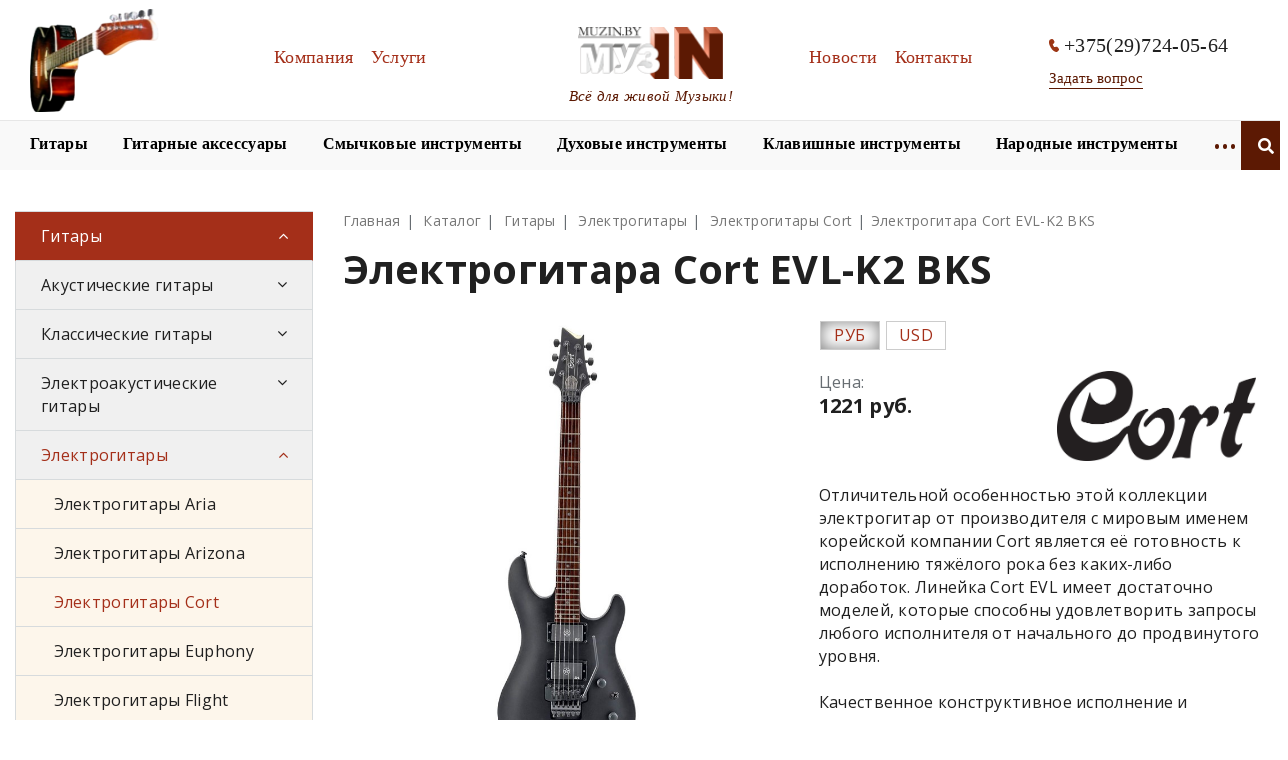

--- FILE ---
content_type: text/html; charset=UTF-8
request_url: https://muzin.by/tovar/elektrogitara-sort-evl-k2-bks
body_size: 27968
content:
<!DOCTYPE html>
<html xml:lang="ru" lang="ru" class="">
<head>
<!-- Yandex.Metrika counter -->
<script type="text/javascript" >
   (function(m,e,t,r,i,k,a){m[i]=m[i]||function(){(m[i].a=m[i].a||[]).push(arguments)};
   var z = null;m[i].l=1*new Date();
   for (var j = 0; j < document.scripts.length; j++) {if (document.scripts[j].src === r) { return; }}
   k=e.createElement(t),a=e.getElementsByTagName(t)[0],k.async=1,k.src=r,a.parentNode.insertBefore(k,a)})
   (window, document, "script", "https://mc.yandex.ru/metrika/tag.js", "ym");

   ym(53552038, "init", {
        clickmap:true,
        trackLinks:true,
        accurateTrackBounce:true,
        webvisor:true
   });
</script>
<noscript><div><img src="https://mc.yandex.ru/watch/53552038" style="position:absolute; left:-9999px;" alt="" /></div></noscript>
<!-- /Yandex.Metrika counter -->
<meta name="yandex-verification" content="fe9222ded231ed80" />

	<script data-skip-moving="true">
					(function(m,e,t,r,i,k,a){m[i]=m[i]||function(){(m[i].a=m[i].a||[]).push(arguments)};
			m[i].l=1*new Date();k=e.createElement(t),a=e.getElementsByTagName(t)[0],k.async=1,k.src=r,a.parentNode.insertBefore(k,a)})
			(window, document, "script", "https://mc.yandex.ru/metrika/tag.js", "ym");
			ym('53552038', "init", {
				id:'53552038',
				clickmap:true,
				trackLinks:true,
				accurateTrackBounce:true,
				webvisor:true,
				trackHash:true
			});
				</script>	<meta http-equiv="X-UA-Compatible" content="IE=edge">
	<meta name="viewport" content="width=device-width, initial-scale=1">
	<title>Электрогитара Сort EVL-K2 BKS купить по доступной цене | MuzIN.by</title>
	<style>:root {--theme-color-main: #000000 !important;--theme-color-title: #000000 !important;}</style>
<style type="text/css">
				:root {
					--primary: #3949a0 !important;
					--primary-darken-1: hsl(230.68, 47%, 41%);
					--primary-darken-2: hsl(230.68, 47%, 38%);
					--primary-darken-3: hsl(230.68, 47%, 33%);
					--primary-lighten-1: hsl(230.68, 47%, 53%);
					--primary-opacity-0: rgba(57, 73, 160, 0);
					--primary-opacity-0_1: rgba(57, 73, 160, 0.1);
					--primary-opacity-0_2: rgba(57, 73, 160, 0.2);
					--primary-opacity-0_3: rgba(57, 73, 160, 0.3);
					--primary-opacity-0_4: rgba(57, 73, 160, 0.4);
					--primary-opacity-0_5: rgba(57, 73, 160, 0.5);
					--primary-opacity-0_6: rgba(57, 73, 160, 0.6);
					--primary-opacity-0_7: rgba(57, 73, 160, 0.7);
					--primary-opacity-0_8: rgba(57, 73, 160, 0.8);
					--primary-opacity-0_9: rgba(57, 73, 160, 0.9);
					--theme-color-main: #333333;
					--theme-color-secondary: hsl(230.68, 20%, 80%);
					--theme-color-title: #333333;
					--theme-color-strict-inverse: #ffffff;
				}
			</style>


<link href="/bitrix/cache/css/s1/landing24/kernel_landing_grid_aa83498ff94fdf35317e758f807ac464/kernel_landing_grid_aa83498ff94fdf35317e758f807ac464_v1.css?1764206588902395" type="text/css"  rel="stylesheet" />
<link href="/bitrix/cache/css/s1/landing24/page_b325c95930aa3954524e0a8324ba03ab/page_b325c95930aa3954524e0a8324ba03ab_v1.css?176420694441340" type="text/css"  rel="stylesheet" />
<link href="/bitrix/cache/css/s1/landing24/template_74dd829e51c60ebb50aa2ba3592a09e4/template_74dd829e51c60ebb50aa2ba3592a09e4_v1.css?17642065885173" type="text/css"  data-template-style="true" rel="stylesheet" />
<script type="text/javascript">if(!window.BX)window.BX={};if(!window.BX.message)window.BX.message=function(mess){if(typeof mess==='object'){for(let i in mess) {BX.message[i]=mess[i];} return true;}};</script>
<script type="text/javascript">(window.BX||top.BX).message({'JS_CORE_LOADING':'Загрузка...','JS_CORE_NO_DATA':'- Нет данных -','JS_CORE_WINDOW_CLOSE':'Закрыть','JS_CORE_WINDOW_EXPAND':'Развернуть','JS_CORE_WINDOW_NARROW':'Свернуть в окно','JS_CORE_WINDOW_SAVE':'Сохранить','JS_CORE_WINDOW_CANCEL':'Отменить','JS_CORE_WINDOW_CONTINUE':'Продолжить','JS_CORE_H':'ч','JS_CORE_M':'м','JS_CORE_S':'с','JSADM_AI_HIDE_EXTRA':'Скрыть лишние','JSADM_AI_ALL_NOTIF':'Показать все','JSADM_AUTH_REQ':'Требуется авторизация!','JS_CORE_WINDOW_AUTH':'Войти','JS_CORE_IMAGE_FULL':'Полный размер'});</script>

<script type="text/javascript" src="/bitrix/js/main/core/core.js?1764174578569185"></script>

<script>BX.setJSList(['/bitrix/js/main/core/core_ajax.js','/bitrix/js/main/core/core_promise.js','/bitrix/js/main/polyfill/promise/js/promise.js','/bitrix/js/main/loadext/loadext.js','/bitrix/js/main/loadext/extension.js','/bitrix/js/main/polyfill/promise/js/promise.js','/bitrix/js/main/polyfill/find/js/find.js','/bitrix/js/main/polyfill/includes/js/includes.js','/bitrix/js/main/polyfill/matches/js/matches.js','/bitrix/js/ui/polyfill/closest/js/closest.js','/bitrix/js/main/polyfill/fill/main.polyfill.fill.js','/bitrix/js/main/polyfill/find/js/find.js','/bitrix/js/main/polyfill/matches/js/matches.js','/bitrix/js/main/polyfill/core/dist/polyfill.bundle.js','/bitrix/js/main/core/core.js','/bitrix/js/main/polyfill/intersectionobserver/js/intersectionobserver.js','/bitrix/js/main/lazyload/dist/lazyload.bundle.js','/bitrix/js/main/polyfill/core/dist/polyfill.bundle.js','/bitrix/js/main/parambag/dist/parambag.bundle.js']);
BX.setCSSList(['/bitrix/js/main/lazyload/dist/lazyload.bundle.css','/bitrix/js/main/parambag/dist/parambag.bundle.css']);</script>
<script type="text/javascript">(window.BX||top.BX).message({'LANGUAGE_ID':'ru','FORMAT_DATE':'DD.MM.YYYY','FORMAT_DATETIME':'DD.MM.YYYY HH:MI:SS','COOKIE_PREFIX':'BITRIX_SM','SERVER_TZ_OFFSET':'10800','UTF_MODE':'Y','SITE_ID':'s1','SITE_DIR':'/','USER_ID':'','SERVER_TIME':'1769199909','USER_TZ_OFFSET':'0','USER_TZ_AUTO':'Y','bitrix_sessid':'673e1a479748e11338089b51294cdab2'});</script>


<script type="text/javascript" src="https://ajax.googleapis.com/ajax/libs/jquery/3.2.1/jquery.min.js"></script>
<script type="text/javascript">BX.setJSList(['/bitrix/components/bitrix/landing.pub/templates/.default/script.js','/bitrix/components/bitrix/search.title/script.js','/bitrix/templates/landing24/components/bitrix/search.title/search_f/script.js','/bitrix/templates/landing24/mainCustom.js']);</script>
<script type="text/javascript">BX.setCSSList(['/bitrix/js/landing/css/landing_public.css','/bitrix/templates/landing24/assets/vendor/bootstrap/bootstrap.css','/bitrix/templates/landing24/theme.css','/bitrix/templates/landing24/assets/css/custom-grid.css','/bitrix/components/bitrix/landing.pub/templates/.default/style.css','/bitrix/templates/landing24/components/bitrix/search.title/search_f/style.css','/bitrix/templates/landing24/components/bitrix/news.detail/tovar_det/style.css','/bitrix/templates/landing24/mainCustom.css','/bitrix/templates/landing24/styles.css','/bitrix/templates/landing24/template_styles.css']);</script>
<link rel="canonical" href="https://muzin.by/tovar/elektrogitara-sort-evl-k2-bks" />
<meta name="robots" content="all" />
<script>
	(function(w,d,u){
		var s=d.createElement('script');s.async=true;s.src=u+'?'+(Date.now()/60000|0);
		var h=d.getElementsByTagName('script')[0];h.parentNode.insertBefore(s,h);
	})(window,document,'https://muzin.by/upload/landing/a7d/79ehogfp3rqz6yu62r9aa10hawqd97pu.js');
</script>



<script type="text/javascript"  src="/bitrix/cache/js/s1/landing24/template_12d1e71c2aacd32bb36d21b44fed6fc7/template_12d1e71c2aacd32bb36d21b44fed6fc7_v1.js?1764206588500"></script>
<script type="text/javascript"  src="/bitrix/cache/js/s1/landing24/page_b11abf6d75bc2964bca9e1a5062d12c9/page_b11abf6d75bc2964bca9e1a5062d12c9_v1.js?176420694428873"></script>
<link rel="preload" href="/bitrix/templates/landing24/assets/vendor/icon/fa/font.woff" as="font" crossorigin="anonymous" type="font/woff" crossorigin>
<link rel="preload" href="/bitrix/templates/landing24/assets/vendor/icon/fa/font.woff2" as="font" crossorigin="anonymous" type="font/woff2" crossorigin>
<style>.fa-search:before{content:"\f002";}</style>
<style>.fa-home:before{content:"\f015";}.fa-phone:before{content:"\f095";}.fa-envelope:before{content:"\f0e0";}</style>
<style>
					body {
						--landing-font-family: Open Sans
					}
				</style>
<link rel="stylesheet" href="https://fonts.googleapis.com/css2?family=Open+Sans:wght@100;200;300;400;500;600;700;800;900">
<style>
				body {
					font-weight: 400;
					font-family: Open Sans;
					-webkit-font-smoothing: antialiased;
					-moz-osx-font-smoothing: grayscale;
					-moz-font-feature-settings: "liga", "kern";
					text-rendering: optimizelegibility;
				}
			</style>
<style>
				h1, h2, h3, h4, h5, h6 {
					font-family: Open Sans;
				}
			</style>
<style>
			html {font-size: 14px;}
			body {font-size: 1rem;}
			.g-font-size-default {font-size: 1rem;}
		</style>
<style>
				body {
					line-height: 1.6;
					font-weight: 400;
				}
				
				.h1, .h2, .h3, .h4, .h5, .h6, .h7,
				h1, h2, h3, h4, h5, h6 {
					font-weight: 400;
				}
			</style>
<script type="text/javascript">var _ba = _ba || []; _ba.push(["aid", "4d35fb89d49f2c6c62838e85ecb21ee0"]); _ba.push(["host", "muzin.by"]); (function() {var ba = document.createElement("script"); ba.type = "text/javascript"; ba.async = true;ba.src = (document.location.protocol == "https:" ? "https://" : "http://") + "bitrix.info/ba.js";var s = document.getElementsByTagName("script")[0];s.parentNode.insertBefore(ba, s);})();</script>


<meta name="keywords" content="Keywords" />
<meta name="description" content="Электрогитара Сort EVL-K2 BKS купить с доставкой по Минску и всей Беларуси. Работаем больше 28 лет! Гарантия качества! Ремонт и настройка инструмента." />
<script src="//code.jivosite.com/widget/HcRTlaVNvp" async></script>

</head>
<body class="" >
    <noscript>
				<img src="https://mc.yandex.ru/watch/53552038" style="position:absolute; left:-9999px;" alt="" />
			</noscript><main class="w-100 landing-public-mode" ><div class="landing-header"><div id="b8608" class="block-wrapper block-muzin-header"><meta name="viewport" content="width=device-width, initial-scale=1">
<script src="https://ajax.googleapis.com/ajax/libs/jquery/3.1.1/jquery.min.js"></script>


<script src="/bitrix/blocks/muzin/muzin.header/flexmenu.js"></script>
<script src="/bitrix/blocks/muzin/muzin.header/modernizr.custom.js"></script>
<script src="https://cdn.jsdelivr.net/npm/bootstrap@3.4.1/dist/js/bootstrap.min.js" integrity="sha384-aJ21OjlMXNL5UyIl/XNwTMqvzeRMZH2w8c5cRVpzpU8Y5bApTppSuUkhZXN0VxHd" crossorigin="anonymous"></script>


<style>

    *,
    *::before,
    *::after{
        padding: 0;
        margin: 0;
        border: 0;
        box-sizing: border-box;
    }
    .header_all_m_muzin a{
        text-decoration: none;

    }

    ul,ol,li{
        list-style: none;
    }
    .wrapper{

        /*min-height: 100%;*/
        overflow: hidden;
        box-sizing: content-box;
    }
    ._container{
        max-width: 1250px;
        padding: 0 15px;
        margin: 0px auto;
        align-items: center;
    }
    ._container_m {
        max-width: 1250px;
        padding: 0 15px;
        margin: 0px auto;
        align-items: center;
    }
    /*-----------------------------Шапка-----------------------------*/
    .header_menu_muzin_container{
        display: flex;
        min-height: 120px;
        align-items: center;
        background: #FFFFFF;
    }
    .header_menu_muzin_container_m{
        display: flex;
        height: 49px;


    }.header_menu_muzin_container_muz{

         min-height: 49px;

     }
    /*.line_header_muzin*/
    /*{border-top: 1px solid #E7E7E7;*/
    /*    border-bottom: 1px solid #E7E7E7;*/
    /*    background: #F9F9F9;*/

    /*}*/
    .line_header_muzin_m {
        border-top: 1px solid #E7E7E7;
        padding-top:-2px ;
        background: #F9F9F9;
        width: 100%;
    }
    .header_all_m_muzin {
        display: block;
        min-height: 165px;
        /*align-items: center;*/
        border-bottom: 1px solid #E7E7E7;
        background: #F9F9F9;
        margin-bottom: 46px;

        top: 0;


    }
    /*.wrapper_head{*/
    /*    transition: 0.7s ease;*/
    /*    left: 0;*/
    /*    top: 0;*/
    /*    width: 100%;*/
    /*    z-index: 111;*/
    /*}*/

    /*.wrapper_head.fixed {*/
    /*    width:100%;*/
    /*    position: fixed;*/

    /*}*/
    .header_menu_muzin{
        /*pading: 0 26px 0 15px;*/
    ;
        width: 391px;
    }
    .text_menu{
        color: #5C1903;
    }
    .menu{
        padding: 10px 0;
    }
    .menu_list_muzin{

        flex-wrap: wrap;
        background: #FFFFFF;
        text-align:center;
    }

    .menu_item_muzin{
        padding: 2px 13px 2px 0;

        z-index: 0;
        display:inline-block;

        background-repeat: no-repeat;
        background-position: left,right;
    }
    .item_menu_muzin_second:not(:last-child){
        padding: 0 35px 0 0;
    }



    *:focus {outline:none !important;}
    .lin_m:hover{

    }



    a.menu_link_muzin{
        font-family: 'Proxima Nova';
        font-style: normal;
        font-weight: 400;
        font-size: 18px;
        line-height: 22px;
        /* identical to box height */
        color: #a42f19 ;
    }
    .header_logo_pictcher_first{
        /*position: absolute;*/
        /*padding: 7px 0 10px 2px;*/
    }
    .header_logo_link_second{
        display: block;
        width: 205px;
        text-align: center;
        min-height: 120px;
    }
    .header_logo_link_first{
        display: flex;
        /*padding: 7px 0 10px 2px;*/
        width: 135px;
        text-align: center;
        margin-right: 2px;
    }
    .header_logo_pictcher_second{

        margin: 27px 2px 6px 2px;
    }
    .header_text_muzin_first{

        padding: 52px 10px 16px 73px;
        text-align: center;
        font-family: 'PT Serif';
        font-style: italic;
        font-weight: 400;
        font-size: 18px;
        line-height: 96.3%;
        color: #5C1903;
    }
    .header_menu_muzin_second{
        width: 296px;
        /*margin: 0 65px 0 33px;*/
        padding: 0 5px 0 15px;
    }






    .header_phone_muzin{

        padding: 0 0 0 4px;
        display: block;
        min-width: 205px;
        text-align: center;

    }
    .hed_muzin_phone {

        display: flex;
    }
    .phone_picther_muzin{
        /*padding-top: 39px;*/
    }
    .number_muzin{
        padding-left: 5px;
        cursor: default;
        font-family: 'PT Serif';
        font-style: normal;
        font-weight: 400;
        font-size: 20px;
    }
    .act_question_muzin{

    }
    .question_muzin{
        background: #FFFFFF;
        padding-top: 8px;
        font-family: 'PT Serif';
        font-style: normal;
        font-weight: 400;
        font-size: 15px;
        line-height: 20px;
        /* identical to box height */
        border-bottom:1px solid  #5C1903;
        float: left;
        color: #5C1903;
    }
    .header_text_muzin_second{
        font-family: 'PT Serif';
        font-style: italic;
        font-weight: 400;
        font-size: 15px;
        line-height: 97.5%;
        /* identical to box height, or 15px */
        cursor: default;
        text-align: center;

        color: #5C1903;
        padding: 4px 2px 17px 2px;
    }

    .menu_item_muzin_second{
        display: flex;
        flex-wrap: wrap;

    }
    a.menu_link_muzin_second{
        font-family: 'Proxima Nova';
        font-style: normal;
        font-weight: 600;
        font-size: 16px;
        line-height: 19px;
        color: #000000;
    } a.menu_link_muzin_second:hover {

          text-decoration: underline;
          color: #000000;
      }
    .text_img_menu_mob{
        display:none;
    }
    .menu_list_muzin_second_m{
        display: flex;
        flex-wrap: wrap;

    } .menu_list_muzin_second_muz{
          display: flex;

      }
    .up_men_muz_h {
        min-height: 120px;

        background: #FFFFFF;
        width: 100%;
    }
    .object_m{
        display: none;
    }
    .menu{
        padding: 11px 0 0 0;
    }
    .one_b{
        display: none;
    }
    .wrapper_head{
    

        position: fixed;
        top: 0;
        width: 100%;
        z-index: 122;

    }
    @media  screen and (max-device-width: 900px)    {

        .header_all_m_muzin {
            display: block;
            /*min-height: 165px;*/
            /*align-items: center;*/
            border-bottom: 1px solid #E7E7E7;
            background: #F9F9F9;
            margin-bottom: 46px;
            min-height: 85px;
            top: -104px;
            transition: top 1s;
            z-index: 111;
        }
        .header_logo_link_first{
            display: none;
        }
        .header_logo_pictcher_first{
            display:none;
        }
        .header_menu_muzin_container_m{
            /*display: flex;*/
            min-height: 49px;
            padding: 0 0 0 27px;

        }
        a.menu_link_muzin_second{
            font-family: 'Proxima Nova';
            font-style: normal;
            font-weight: 600;
            font-size: 22px;
            line-height: 19px;
            color: #000000;
        }
        .wrapper_head{


            position: fixed;
            top: 0;
            width: 100%;
            z-index: 1222;
        }

        ._container{

            max-width: 370px;
            padding: 0 15px;

            flex-direction: row-reverse;

        }
        ._container_m{
            width: 100%;
        }
        .header_menu_muzin{
            background: #FFFFFF;
            display:none;
        }.header_menu_muzin_second{
             display:none;
         }

        .col_cl{
            background: #a42f19;
        }.it_cl_col{
             color: #FFFFFF;
             text-align: center;
             padding: 3px 10px;
         }
        .menu_list_muzin{

            flex-wrap: wrap;
            background: #FFFFFF;
            display: block;
        }
        .header_phone_muzin{
            background: #FFFFFF;
            /*display:none;*/
        }
        .header_text_muzin_second{
            padding: 22px 0 15px 23px;
            font-size: 14px;
            min-width: 123px;
        }
        .header_text_muzin_first{
            display: none;
        }
        .header_logo_link_second{
            min-height: 60px;
            width: auto;
            display: flex;
        }


        .header_logo_pictcher_second{
            padding: 0;
            max-height: 61px;
            width: auto;
        }
        .text_img_menu_mob{
            display: initial;
        }
        .menu_list_muzin_second_m{
            display: block;
            flex-wrap: wrap;

        }
        .header_menu_muzin_imp_sec{
            margin: 49px 0 0 0;

        }
        .item_menu_muzin_second:not(:last-child){
            padding: 0 0 18px 0;
        }
        .item_menu_muzin_second{
            padding: -5px 0 -5px 0;
        }
        .header_menu_muzin_container{
            display: flex;
            min-height: 60px;
            align-items: center;

        }
        .up_men_muz_h{
            min-height: 60px;
        }
        .menu{
            padding: 0 0 18px 27px;
        }


        .menu_item_muzin  {

            font-family: 'Proxima Nova';
            font-style: normal;
            font-weight: 400;
            font-size: 14px;
            line-height: 17px;
            /* identical to box height */

            display:block;
            color: #000000;
        }

        .menu_item_muzin:not(:last-child){
            margin: 12px 0 8px 0;
            border-bottom: 1px solid #E7E7E7;
            position:relative;

        }
        .header_menu_muzin_second{
            background: #FFFFFF;
        }
        .object_m{
            display: block;
            flex-wrap: wrap;
            padding: 11px 0 0 0;
            background: #FFFFFF;
        }


        .header_menu_muz{
            /*border-top: 1px solid #E7E7E7;*/
            align-items: center;
            background: #FFFFFF;
            width: 100%;
            border: 1px solid  #EDEDED;
            border-bottom: none;
        }
        .lin_m{

            min-height: 37px;

        }

        .con_v{
            border-bottom: none;
            /*border: 1px solid  #EDEDED;*/
            padding: 0 0 2px 27px;
        }
        .question_m{
            min-height: 94px;
            background: #FFFFFF;
            border: 1px solid #EDEDED;;
            border-top: none;

        }


        .line_header_muzin
        {
            width: 100%;
            border: 1px solid  #EDEDED;
            border-bottom: none;
            background: #F9F9F9;
            padding: 0 15px 15px 15px;
        }

        .header_phone_muzin{
            padding: 20px 0 0 27px;

        }
        .css-modal-close {

            z-index: 10;

        }
        #css-modal-checkbox {
            display: none;
        }
        #css-modal-checkbox + .cont_mob_h {
            display: none;
        }
        #css-modal-checkbox:checked + .cont_mob_h {
            display:block;
            position: absolute;
            /*border: 1px solid black;*/
            z-index: 1901;
            margin-left: auto;
            margin-right: auto;
            left: 0;
            right: 0;
            min-height: border-box;

        }
        .bl_fi_h{

            overflow-y: scroll;
            height: 80%;
            position: fixed;
            z-index: 222;
            width: 100%;
        }

        .line_header_muzin_m {
            border-top: none;
            border-bottom: none;
            background: none;


        }
        .g_header {
            position: relative!important;
            z-index: 110;
        }
        .b-sidebar-nav__linkhead {
            position: relative!important;
        }
        .bl_thecond_head{
            background: #F9F9F9!important;
            width: 100%!important;
        }
        ul  .menu-sub {

            border-bottom: none!important;
        }
        .menu-sub {
            width: 100%!important;
            border: none!important;

        }

        .menu-sub li a:hover {
            background: none!important;
            color: #000000!important;
            text-decoration: none!important;
        }
        .one_b{
            display: block;
        }
    }
    #css-modal-checkbox {
        display: none;
    }

    .gran{
        height: 46px;
        background: #FFFFFF;
        width: auto;
    }
    .bin_b{
        background:url('/bitrix/blocks/muzin/img/cres.PNG');
        width: 26px;
        height: 20px;
        background-size: contain;
    }

    .bin_a{
        background:url('/html/img/3line.png');
        width: 26px;
        height: 20px;
        background-size: contain;
    }

    .open > .dropdown-menu {
        left: auto;
        right: 25px;
        z-index: 134;
        position:absolute;
        top:auto;
    }
    .op_me{
        position: absolute;
        right: 26px;
        top: 16px;
        z-index: 136;
    }





    .flex-multi li.flexMenu-viewMore > a {
        font-size: 20px;
        color: #5C1903;
        text-transform: uppercase;
        text-decoration: none!important;

    }
    .flexMenu-popup .bl_thecond_head{
        width: 298px;background: #FFFFFF;
    }

    .flexMenu-popup .menu-sub {
        /*margin-top: 13px;*/
        /*background: #FFFFFF;*/
        /*list-style: none;*/
        padding: 0;
        z-index: 122;
        width: 296px;
        border: none;

    }
    .flexMenu-popup {
        margin-top: 9px;
        background: #FFFFFF;

        padding: 0;
        z-index: 122;
        width: 300px;
        border: 1px solid #5C1903;
        margin-left: -120px;
    }

    .flexMenu-viewMore{
        padding-bottom: 8.98px;
        margin-bottom: 0!important;
    }

    ul .flexMenu-popup  li {
        margin-bottom: 0;

    }

    ul  .flexMenu-popup {

        border-bottom: 6px solid #5C1903;
    }
    .flexMenu-popup li:not(:last-child) {
        padding: 0 0 0 0;
    }

    .flexMenu-popup li a:hover {
        background: #a42f19;
        color: #fff;
        text-decoration: none!important;
    }

    .flexMenu-popup li a  {
        display: block;
        position: relative;
        padding: 12.5px 40px 12.5px 25px!important;
        color: #202020;
        background-color: transparent;
        word-break: break-word;
    }







    .ff_l{
        padding: 14px;
    } .ff_l_sec{
          padding: 14px 14px 13px 16px;

      }
    .ff_l:hover {
        -webkit-animation: none;
        -webkit-transform: scale(1.4);
        animation: none;
        transform: scale(1.4);
    }
    .ff_l_sec:hover {
        -webkit-animation: none;
        -webkit-transform: scale(1.4);
        animation: none;
        transform: scale(1.4);
    }

    .find{
        display: none;
    }
    .active .find{

        /*max-width: 110px;*/
        display: block;            position: absolute;

        padding-top: 4px;
        min-height: 49px;
        width: 100%;
        margin: 0 -15px;
    }

    /* Highlight text out  */

    div.highlightTextOut a
    {
        color: #000000;
    }
    li.highlightTextOut a:before, ul.highlightTextIn a:before
    {
        position: absolute;
        color:#000000 ;

        overflow: hidden;
        content: attr(alt);
        transition: all 0.3s;
        transform: scale(0.8);
        opacity: 0;
    }

    li.highlightTextOut a:hover:before, li.highlightTextIn a:hover:before
    {
        transform: scale(1);
        opacity: 1;
    }


    dialog{ position: absolute;
        left: 0;
        right: 0;
        margin: auto;
        border: none;
        padding: 0;
        background: white;
        color: black;}
    .form-group .control-label {
        position: absolute;
        pointer-events: none;
        -webkit-transition: all 0.2s ease-in-out;
        -o-transition: all 0.2s ease-in-out;
        transition: all 0.2s ease-in-out;
        top: .5rem;
    }
    .rsform .field-wrap {
        margin-top: 0;
        margin-bottom: 45px;
    }
    .rsform .field-wrap {
        margin-top: 0;
        margin-bottom: 45px;
    }
    .btel
    {
        margin-top: 5px;
    }
    .col_bl{
        background: #a42f19;
    }

    .super {
        position: absolute;
        right:      43.8px;
        bottom: 44px;
    }
    @media screen and (max-width: 600px) {
        .super {

            position: relative !important;
            bottom: 0px;
            right:  0px;
        }

    }
    @media screen and (max-width: 900px) {

        .flexMenu-popup {

            margin-left: 0;
        }
    }


</style>

<div id="nav" class="wrapper ">
    <div class="header_all_m_muzin ">
        <div class="wrapper_head">
            <div class="up_men_muz_h">

                <div class="header_menu_muzin_container _container">
                    <div class="text_img_menu_mob">

                        <label for="css-modal-checkbox" class="css-modal-checkbox css-modal-close pom">

                            <div class="pom_b bin_a"></div>

                        </label>

                    </div>
                    <a href="/" class="header_logo_link_first lin_muzin_s">
                        <img  class="header_logo_pictcher_first" src="/html/img/sl6.png" width="auto" height="103px">
                        <div class="header_text_muzin_first"></div>
                    </a>
                    <div class="a ">
                        <nav class="header_menu_muzin menu ">
                            <ul class="menu_list_muzin  two">
                                <li class="menu_item_muzin  menu_nav_muzin_first lin_m highlightTextOut">
                                    <a  href="/company/" class="menu_link_muzin menu_link_have_s_first " >Компания</a>
                                </li>


                                <li class="menu_item_muzin menu_nav_muzin_first lin_m highlightTextOut">
                                    <a  href="/services/masterovaya-otstroyka-novogo-instrumenta" class="menu_link_muzin menu_link_have_s_first">Услуги</a>
                                </li>
                            </ul>


                        </nav>
                    </div>
                    <div class="header_logo_link_second">
                        <a href="/" class=" lin_muzin_sd ">
                            <img class="header_logo_pictcher_second" src="/html/img/imlog.png" width="auto" height="52px">


                        </a>
                        <div class="header_text_muzin_second">Всё для живой Музыки!</div>
                    </div>
                    <div class="b ">
                        <nav class="header_menu_muzin_second menu  ">
                            <ul class="menu_list_muzin  three">
                                <li class="menu_item_muzin menu_nav_muzin_second lin_m highlightTextOut">
                                    <a  href="/news_list/" class="menu_link_muzin menu_link_have_s_second" >Новости</a>
                                </li>
                                <li class="menu_item_muzin menu_nav_muzin_second lin_m highlightTextOut">
                                    <a  href="/contacts/" class="menu_link_muzin menu_link_have_s_second" >Контакты</a>
                                </li>

                            </ul>
                        </nav>
                    </div>
                    <div class="four">
                        <div class="header_phone_muzin">
                            <dib class="hed_muzin_phone">
                                <img class="phone_picther_muzin" src="/html/img/icon_phone_br.svg">
                                <span class="number_muzin">+375(29)724-05-64</span>
                            </dib>
                            <div class="act_question_muzin bloggood_q" >
                                <button type="button" href="#" class="question_muzin delete-account_q">Задать вопрос</button></div>
                        </div></div>

                </div>

            </div>
            <input type="checkbox" id="css-modal-checkbox" />
            <div class="cont_mob_h">
                <div class="bl_fi_h">
                    <div class="line_header_muzin_m">
                        <div class="line_header_muzin _container_m">
                            <div class=" go_find">
                                <button class="add_find search one_find">
                                    <i class="fas fa-search ff_l"></i>
                                </button>
                                <button class="close_findy two_find "  ><b class="ff_l_sec">X</b></button>

                                <div class="one_f_s find _container_m">


                                        <link rel="stylesheet" href="https://cdnjs.cloudflare.com/ajax/libs/font-awesome/5.9.0/css/all.min.css">
    <div class="foo" id="search">
        <form action="/search/" class="b-head-search__form_muz two_find">
            <input  size="10" id="title-search-input"  autocomplete="off" name="q"  value="" class="form-control_muzin" type="text">
            <input  type="submit" class="block_find"  value="Найти">
        </form>
    </div>
<style>
.active .foo{

    background: black;
    width: 100%;
    min-height: 49px;
margin-top: -4px;
    position: relative;
}

    .b-head-search__form .form-group_m  {
        display: inline-block;
        margin-bottom: 0;
        vertical-align: middle;
        -webkit-box-flex: 1;
        -webkit-flex: 1 0 auto;
        -moz-box-flex: 1;
        -ms-flex: 1 0 auto;
        flex: 1 0 auto;
        flex-grow: 1;
        flex-shrink: 0;
        flex-basis: auto;
    }
    .form-group_m {
        position: relative;
    }

    .form-control_muzin {
        outline:none;
        box-sizing: border-box;


        display: block;
        width: 90%;
        height: 40px;
        margin: 4px 7px;
        font-size: 16px;
        line-height: 1.45;
        color: #555555;
        background-color: #f7f7f8;
        background-image: none;
        border: 1px solid #d7dbdd;
        -webkit-border-radius: 0;
        border-radius: 0;
        -webkit-box-shadow: inset 0 1px 1px rgba(0, 0, 0, 0.075);
        box-shadow: inset 0 1px 1px rgba(0, 0, 0, 0.075);

        transition: border-color ease-in-out 0.15s, box-shadow ease-in-out 0.15s, -webkit-box-shadow ease-in-out 0.15s;
    }
    .b-head-search__form_muz {
        display: none;
    }

    .active.b-head-search__form_muz {
        position: relative;

        display: -webkit-box;
        display: -webkit-flex;
        display: -moz-box;
        display: -ms-flexbox;
        display: flex;

    }
.active.add_find{
    display: none;
}
    .add_find{
        display: inline-block;
        position: relative;
        background:  #5C1903;
        color: #FFFFFF;
        width:49px;
        /*padding: 4px 15px 4px 14px;*/
        height: 49px;
        float: right;
        outline:none;
        margin-right: -40px;
    }	.add_find:after {
              position: absolute;
              top: 0;
              bottom: 0;
              right: 0;
              padding-top: inherit;
              padding-bottom: inherit;


              transition: .2s;
              transform-origin: 50% 60%;
          }


@media   (max-width: 1200px)    {
    .add_find{
        margin-right: 0;
    }
}

    .close_findy{
        border: none;
        outline:none;
        background:  #5C1903;
        color: #FFFFFF;
        min-width: 49px;
        min-height: 49px;
        margin: 0 -40px 0 7px ;
text-align: center;
position: relative;
        right: 0;
        z-index: 120;
        font-style: normal;
        font-weight: 600;
        font-size: 20px;
        line-height: 22px;
        float: right;

    }

    .block_find{
        background:  #FFFFFF;
        color: black;
        position: relative;
      height: 40px;
    padding: 4px 15px 4px 15px;
        margin: 4px 7px;
  }
@media   (max-width: 1200px)    {
    .close_findy
    {
        margin-right: 0;
    }
    .block_find
    {
        margin: 4px 60px 4px 7px;
    }
}
.two_find {
    display: none;
}
.active .two_find {
    display: flex;
}
.active .one_find {
    display: none;
}
</style>

<script>
	BX.ready(function(){
		new JCTitleSearch({
			'AJAX_PAGE' : '/tovar/elektrogitara-sort-evl-k2-bks',
			'CONTAINER_ID': 'search',
			'INPUT_ID': 'title-search-input',
			'MIN_QUERY_LEN': 3,
		});
	});
</script>


</div>
                            </div>
                            <div id="page" class=" header_menu_muzin_container_muz " >


                                <nav class="header_menu_muzin_imp_sec heder_bur_one">

                                    <ul class="menu flex-multi  menu_list_muzin_second_m  ">
                                        <li class="item_menu_muzin_second menu_nav_muzin_therd"><a href="/cataloglist/gitary" class="menu_link_muzin_second menu_link_have_s_therd">Гитары</a></li>
                                        <li class="item_menu_muzin_second menu_nav_muzin_therd"><a href="/cataloglist/gitarnye-aksessuary" class="menu_link_muzin_second menu_link_have_s_therd">Гитарные аксессуары</a></li>
                                        <li class="item_menu_muzin_second menu_nav_muzin_therd"><a href="/cataloglist/smychkovye-instrumenty" class="menu_link_muzin_second menu_link_have_s_therd">Смычковые инструменты</a></li>
                                        <li class="item_menu_muzin_second menu_nav_muzin_therd"><a href="/cataloglist/dukhovye-instrumenty" class="menu_link_muzin_second menu_link_have_s_therd">Духовые инструменты</a></li>
                                        <li class="item_menu_muzin_second menu_nav_muzin_therd"><a href="/cataloglist/klavishnye" class="menu_link_muzin_second menu_link_have_s_therd">Клавишные инструменты</a></li>
                                        <li class="item_menu_muzin_second menu_nav_muzin_therd"><a href="/cataloglist/narodnye-instrumenty" class="menu_link_muzin_second menu_link_have_s_therd">Народные инструменты</a></li>
                                        <li class="item_menu_muzin_second menu_nav_muzin_therd"><a href="/cataloglist/udarnye-instrumenty" class="menu_link_muzin_second menu_link_have_s_therd">Ударные инструменты</a></li>
                                        <li class="item_menu_muzin_second menu_nav_muzin_therd"><a href="/cataloglist/kombousiliteli" class="menu_link_muzin_second menu_link_have_s_therd">Комбоусилители</a></li>
                                        <li class="item_menu_muzin_second menu_nav_muzin_therd"><a href="/cataloglist/mikrofony" class="menu_link_muzin_second menu_link_have_s_therd">Микрофоны</a></li>
                                        <li class="item_menu_muzin_second menu_nav_muzin_therd"><a href="/cataloglist/mikshernye-pulty" class="menu_link_muzin_second menu_link_have_s_therd">Микшерные пульты</a></li>
                                        <li class="item_menu_muzin_second menu_nav_muzin_therd"><a href="/cataloglist/pedali-effektov" class="menu_link_muzin_second menu_link_have_s_therd">Педали эффектов</a></li>
                                        <li class="item_menu_muzin_second menu_nav_muzin_therd"><a href="/cataloglist/protsessory-effektov" class="menu_link_muzin_second menu_link_have_s_therd">Процессоры эффектов</a></li>


                                    </ul>
                                    <div  class="men_head" >
                                    <style>
    .b-sidebar-nav__linkhead {
        display: block;
        position: relative;
        padding: 12.5px 40px 12.5px 25px!important;
        color: #202020;
        background-color: transparent;
        word-break: break-word;
    }
    .g_header{
        /*position: absolute;*/
        z-index: 130;
        display: block;
        position: absolute;

    }


    .menu_h{
        padding: 0;
        margin-bottom: -12px;
    }



    .bl_thecond_head{
        background: #FFFFFF;
        width: 298px;
    }
    ul  .menu-sub {

        border-bottom: 6px solid #5C1903;
    }
    .menu-sub li.bl_act_nh > a {
        font-size: 20px;
        color: #5C1903;
        text-transform: uppercase;
        text-decoration: none!important;

    }
    .menu-sub li a:hover {
        background: #a42f19;
        color: #fff;
        text-decoration: none!important;
    }
    .menu-sub {
        /*margin-top: 13px;*/
        /*background: #FFFFFF;*/
        /*list-style: none;*/
        padding: 0;
        z-index: 122;
        width: 300px;
        border: 1px solid #5C1903;

    }
    .color_first_h{
        background: #DCDCDC!important;
    }
    .color_second_h {
        background:   #D3D3D3!important;
    }
</style>
<ul class="menu menu_h  flex  menu_list_muzin_second_m ">
            <li class="bl_act bl_act_nh dropdown-submenu b-sidebar-nav__item ">
                                <a data-toggle="collapse" href="#sidebar_menu_header_5" class="act menu_link_muzin_second menu_link_have_s_therd b-sidebar-nav__linkhead ">Гитары                        <span class="block_h col_w b-sidebar-nav__toggle collapsed" data-toggle="collapse" href="#sidebar_menu_header_5"></span></a>
                                    <ul class=" menu-sub g_header b-sidebar-nav__submenu collapse" id="sidebar_menu_header_5" aria-expanded="false">
                                                    <li class="color_first_h bl_thecond_head">
                                    <a data-toggle="collapse" href="#sidebar_menu_header_6"  class="menu_link_muzin_second menu_link_have_s_therd b-sidebar-nav__linkhead">Акустические гитары                                        <span class="block_h b-sidebar-nav__toggle collapsed" data-toggle="collapse" href="#sidebar_menu_header_6"></span></a>
                                    </a>
                                    <ul class="b-sidebar-nav__submenu collapse " id="sidebar_menu_header_6" aria-expanded="false">
                                        

                                            <li class="bl_thecond_head color_second_h">

                                                <a href="/cataloglist/akusticheskie-gitary-aria" class="menu_link_muzin_second menu_link_have_s_therd b-sidebar-nav__linkhead">Акустические гитары Aria                                                        </a></li>
                                            

                                            <li class="bl_thecond_head color_second_h">

                                                <a href="/cataloglist/akusticheskie-gitary-belucci" class="menu_link_muzin_second menu_link_have_s_therd b-sidebar-nav__linkhead">Акустические гитары Belucci                                                        </a></li>
                                            

                                            <li class="bl_thecond_head color_second_h">

                                                <a href="/cataloglist/akusticheskie-gitary-cort" class="menu_link_muzin_second menu_link_have_s_therd b-sidebar-nav__linkhead">Акустические гитары Cort                                                        </a></li>
                                            

                                            <li class="bl_thecond_head color_second_h">

                                                <a href="/cataloglist/akusticheskie-gitary-crafter" class="menu_link_muzin_second menu_link_have_s_therd b-sidebar-nav__linkhead">Акустические гитары Crafter                                                        </a></li>
                                            

                                            <li class="bl_thecond_head color_second_h">

                                                <a href="/cataloglist/akusticheskie-gitary-crusader" class="menu_link_muzin_second menu_link_have_s_therd b-sidebar-nav__linkhead">Акустические гитары Crusader                                                        </a></li>
                                            

                                            <li class="bl_thecond_head color_second_h">

                                                <a href="/cataloglist/akusticheskie-gitary-fabio" class="menu_link_muzin_second menu_link_have_s_therd b-sidebar-nav__linkhead">Акустические гитары Fabio                                                        </a></li>
                                            

                                            <li class="bl_thecond_head color_second_h">

                                                <a href="/cataloglist/akusticheskie-gitary-fender" class="menu_link_muzin_second menu_link_have_s_therd b-sidebar-nav__linkhead">Акустические гитары Fender                                                        </a></li>
                                            

                                            <li class="bl_thecond_head color_second_h">

                                                <a href="/cataloglist/akusticheskie-gitary-gibson" class="menu_link_muzin_second menu_link_have_s_therd b-sidebar-nav__linkhead">Акустические гитары Gibson                                                        </a></li>
                                            

                                            <li class="bl_thecond_head color_second_h">

                                                <a href="/cataloglist/akusticheskie-gitary-greg-bennett" class="menu_link_muzin_second menu_link_have_s_therd b-sidebar-nav__linkhead">Акустические гитары Greg Bennett                                                        </a></li>
                                            

                                            <li class="bl_thecond_head color_second_h">

                                                <a href="/cataloglist/akusticheskie-gitary-kamoer" class="menu_link_muzin_second menu_link_have_s_therd b-sidebar-nav__linkhead">Акустические гитары Kamoer                                                        </a></li>
                                            

                                            <li class="bl_thecond_head color_second_h">

                                                <a href="/cataloglist/akusticheskie-gitary-kibi-guitars-" class="menu_link_muzin_second menu_link_have_s_therd b-sidebar-nav__linkhead">Акустические гитары Kibiń Guitars                                                         </a></li>
                                            

                                            <li class="bl_thecond_head color_second_h">

                                                <a href="/cataloglist/akusticheskie-gitary-parkwood" class="menu_link_muzin_second menu_link_have_s_therd b-sidebar-nav__linkhead">Акустические гитары Parkwood                                                        </a></li>
                                            

                                            <li class="bl_thecond_head color_second_h">

                                                <a href="/cataloglist/akusticheskie-gitary-randon" class="menu_link_muzin_second menu_link_have_s_therd b-sidebar-nav__linkhead">Акустические гитары Randon                                                        </a></li>
                                            

                                            <li class="bl_thecond_head color_second_h">

                                                <a href="/cataloglist/akusticheskie-gitary-sigma" class="menu_link_muzin_second menu_link_have_s_therd b-sidebar-nav__linkhead">Акустические гитары Sigma                                                        </a></li>
                                            

                                            <li class="bl_thecond_head color_second_h">

                                                <a href="/cataloglist/akusticheskie-gitary-sonata" class="menu_link_muzin_second menu_link_have_s_therd b-sidebar-nav__linkhead">Акустические гитары Sonata                                                        </a></li>
                                            

                                            <li class="bl_thecond_head color_second_h">

                                                <a href="/cataloglist/akusticheskie-gitary-strunal" class="menu_link_muzin_second menu_link_have_s_therd b-sidebar-nav__linkhead">Акустические гитары Strunal                                                        </a></li>
                                            

                                            <li class="bl_thecond_head color_second_h">

                                                <a href="/cataloglist/akusticheskie-gitary-varna" class="menu_link_muzin_second menu_link_have_s_therd b-sidebar-nav__linkhead">Акустические гитары Varna                                                        </a></li>
                                            

                                            <li class="bl_thecond_head color_second_h">

                                                <a href="/cataloglist/akusticheskie-gitary-yamaha" class="menu_link_muzin_second menu_link_have_s_therd b-sidebar-nav__linkhead">Акустические гитары Yamaha                                                        </a></li>
                                                                                </ul>
                                </li>
                                                                <li class="color_first_h bl_thecond_head">
                                    <a data-toggle="collapse" href="#sidebar_menu_header_8"  class="menu_link_muzin_second menu_link_have_s_therd b-sidebar-nav__linkhead">Классические гитары                                        <span class="block_h b-sidebar-nav__toggle collapsed" data-toggle="collapse" href="#sidebar_menu_header_8"></span></a>
                                    </a>
                                    <ul class="b-sidebar-nav__submenu collapse " id="sidebar_menu_header_8" aria-expanded="false">
                                        

                                            <li class="bl_thecond_head color_second_h">

                                                <a href="/cataloglist/klassicheskie-gitary-alhambra" class="menu_link_muzin_second menu_link_have_s_therd b-sidebar-nav__linkhead">Классические гитары Alhambra                                                        </a></li>
                                            

                                            <li class="bl_thecond_head color_second_h">

                                                <a href="/cataloglist/klassicheskie-gitary-almansa" class="menu_link_muzin_second menu_link_have_s_therd b-sidebar-nav__linkhead">Классические гитары Almansa                                                        </a></li>
                                            

                                            <li class="bl_thecond_head color_second_h">

                                                <a href="/cataloglist/klassicheskie-gitary-aria" class="menu_link_muzin_second menu_link_have_s_therd b-sidebar-nav__linkhead">Классические гитары Aria                                                        </a></li>
                                            

                                            <li class="bl_thecond_head color_second_h">

                                                <a href="/cataloglist/klassicheskie-gitary-belucci" class="menu_link_muzin_second menu_link_have_s_therd b-sidebar-nav__linkhead">Классические гитары Belucci                                                        </a></li>
                                            

                                            <li class="bl_thecond_head color_second_h">

                                                <a href="/cataloglist/klassicheskie-gitary-cort" class="menu_link_muzin_second menu_link_have_s_therd b-sidebar-nav__linkhead">Классические гитары Cort                                                        </a></li>
                                            

                                            <li class="bl_thecond_head color_second_h">

                                                <a href="/cataloglist/klassicheskie-gitary-fabio" class="menu_link_muzin_second menu_link_have_s_therd b-sidebar-nav__linkhead">Классические гитары Fabio                                                        </a></li>
                                            

                                            <li class="bl_thecond_head color_second_h">

                                                <a href="/cataloglist/klassicheskie-gitary-hohner" class="menu_link_muzin_second menu_link_have_s_therd b-sidebar-nav__linkhead">Классические гитары Hohner                                                        </a></li>
                                            

                                            <li class="bl_thecond_head color_second_h">

                                                <a href="/cataloglist/klassicheskie-gitary-kibi-guitars" class="menu_link_muzin_second menu_link_have_s_therd b-sidebar-nav__linkhead">Классические гитары Kibiń Guitars                                                        </a></li>
                                            

                                            <li class="bl_thecond_head color_second_h">

                                                <a href="/cataloglist/klassicheskie-gitary-m-mbat" class="menu_link_muzin_second menu_link_have_s_therd b-sidebar-nav__linkhead">Классические гитары M MBAT                                                        </a></li>
                                            

                                            <li class="bl_thecond_head color_second_h">

                                                <a href="/cataloglist/klassicheskie-gitary-strunal" class="menu_link_muzin_second menu_link_have_s_therd b-sidebar-nav__linkhead">Классические гитары Strunal                                                        </a></li>
                                            

                                            <li class="bl_thecond_head color_second_h">

                                                <a href="/cataloglist/klassicheskie-gitary-yamaha" class="menu_link_muzin_second menu_link_have_s_therd b-sidebar-nav__linkhead">Классические гитары Yamaha                                                        </a></li>
                                                                                </ul>
                                </li>
                                                                <li class="color_first_h bl_thecond_head">
                                    <a data-toggle="collapse" href="#sidebar_menu_header_9"  class="menu_link_muzin_second menu_link_have_s_therd b-sidebar-nav__linkhead">Электроакустические гитары                                        <span class="block_h b-sidebar-nav__toggle collapsed" data-toggle="collapse" href="#sidebar_menu_header_9"></span></a>
                                    </a>
                                    <ul class="b-sidebar-nav__submenu collapse " id="sidebar_menu_header_9" aria-expanded="false">
                                        

                                            <li class="bl_thecond_head color_second_h">

                                                <a href="/cataloglist/elektroakusticheskie-gitary-cort" class="menu_link_muzin_second menu_link_have_s_therd b-sidebar-nav__linkhead"> Электроакустические гитары Cort                                                        </a></li>
                                            

                                            <li class="bl_thecond_head color_second_h">

                                                <a href="/cataloglist/elektroakusticheskie-gitary-elitaro" class="menu_link_muzin_second menu_link_have_s_therd b-sidebar-nav__linkhead"> Электроакустические гитары Elitaro                                                        </a></li>
                                            

                                            <li class="bl_thecond_head color_second_h">

                                                <a href="/cataloglist/elektroakusticheskie-gitary-fender" class="menu_link_muzin_second menu_link_have_s_therd b-sidebar-nav__linkhead"> Электроакустические гитары Fender                                                        </a></li>
                                            

                                            <li class="bl_thecond_head color_second_h">

                                                <a href="/cataloglist/elektroakusticheskie-gitary-hohner" class="menu_link_muzin_second menu_link_have_s_therd b-sidebar-nav__linkhead"> Электроакустические гитары Hohner                                                        </a></li>
                                            

                                            <li class="bl_thecond_head color_second_h">

                                                <a href="/cataloglist/elektroakusticheskie-gitary-sonata" class="menu_link_muzin_second menu_link_have_s_therd b-sidebar-nav__linkhead"> Электроакустические гитары Sonata                                                        </a></li>
                                            

                                            <li class="bl_thecond_head color_second_h">

                                                <a href="/cataloglist/elektroakusticheskie-gitary-strunal" class="menu_link_muzin_second menu_link_have_s_therd b-sidebar-nav__linkhead"> Электроакустические гитары Strunal                                                        </a></li>
                                            

                                            <li class="bl_thecond_head color_second_h">

                                                <a href="/cataloglist/elektroakusticheskie-gitary-sigma" class="menu_link_muzin_second menu_link_have_s_therd b-sidebar-nav__linkhead">Электроакустические гитары Sigma                                                        </a></li>
                                            

                                            <li class="bl_thecond_head color_second_h">

                                                <a href="/cataloglist/elektroakusticheskie-gitary-yamaha" class="menu_link_muzin_second menu_link_have_s_therd b-sidebar-nav__linkhead">Электроакустические гитары Yamaha                                                        </a></li>
                                                                                </ul>
                                </li>
                                                                <li class="color_first_h bl_thecond_head">
                                    <a data-toggle="collapse" href="#sidebar_menu_header_10"  class="menu_link_muzin_second menu_link_have_s_therd b-sidebar-nav__linkhead">Электрогитары                                        <span class="block_h b-sidebar-nav__toggle collapsed" data-toggle="collapse" href="#sidebar_menu_header_10"></span></a>
                                    </a>
                                    <ul class="b-sidebar-nav__submenu collapse " id="sidebar_menu_header_10" aria-expanded="false">
                                        

                                            <li class="bl_thecond_head color_second_h">

                                                <a href="/cataloglist/elektrogitary-aria" class="menu_link_muzin_second menu_link_have_s_therd b-sidebar-nav__linkhead">Электрогитары Aria                                                        </a></li>
                                            

                                            <li class="bl_thecond_head color_second_h">

                                                <a href="/cataloglist/elektrogitary-arizona" class="menu_link_muzin_second menu_link_have_s_therd b-sidebar-nav__linkhead">Электрогитары Arizona                                                        </a></li>
                                            

                                            <li class="bl_thecond_head color_second_h">

                                                <a href="/cataloglist/elektrogitary-cort" class="menu_link_muzin_second menu_link_have_s_therd b-sidebar-nav__linkhead">Электрогитары Cort                                                        </a></li>
                                            

                                            <li class="bl_thecond_head color_second_h">

                                                <a href="/cataloglist/elektrogitary-euphony" class="menu_link_muzin_second menu_link_have_s_therd b-sidebar-nav__linkhead">Электрогитары Euphony                                                        </a></li>
                                            

                                            <li class="bl_thecond_head color_second_h">

                                                <a href="/cataloglist/elektrogitary-flight" class="menu_link_muzin_second menu_link_have_s_therd b-sidebar-nav__linkhead"> Электрогитары Flight                                                        </a></li>
                                            

                                            <li class="bl_thecond_head color_second_h">

                                                <a href="/cataloglist/elektrogitary-ibanez" class="menu_link_muzin_second menu_link_have_s_therd b-sidebar-nav__linkhead">Электрогитары Ibanez                                                        </a></li>
                                            

                                            <li class="bl_thecond_head color_second_h">

                                                <a href="/cataloglist/elektrogitary-superstrat" class="menu_link_muzin_second menu_link_have_s_therd b-sidebar-nav__linkhead">Электрогитары SuperStrat                                                        </a></li>
                                            

                                            <li class="bl_thecond_head color_second_h">

                                                <a href="/cataloglist/elektrogitary-jack-danny" class="menu_link_muzin_second menu_link_have_s_therd b-sidebar-nav__linkhead">Электрогитары Jack & Danny                                                        </a></li>
                                            

                                            <li class="bl_thecond_head color_second_h">

                                                <a href="/cataloglist/elektrogitary-jackson" class="menu_link_muzin_second menu_link_have_s_therd b-sidebar-nav__linkhead">Электрогитары Jackson                                                        </a></li>
                                            

                                            <li class="bl_thecond_head color_second_h">

                                                <a href="/cataloglist/elektrogitary-smiger" class="menu_link_muzin_second menu_link_have_s_therd b-sidebar-nav__linkhead">Электрогитары Smiger                                                        </a></li>
                                                                                </ul>
                                </li>
                                                                <li class="color_first_h bl_thecond_head">
                                    <a data-toggle="collapse" href="#sidebar_menu_header_7"  class="menu_link_muzin_second menu_link_have_s_therd b-sidebar-nav__linkhead">Бас-гитары                                        <span class="block_h b-sidebar-nav__toggle collapsed" data-toggle="collapse" href="#sidebar_menu_header_7"></span></a>
                                    </a>
                                    <ul class="b-sidebar-nav__submenu collapse " id="sidebar_menu_header_7" aria-expanded="false">
                                        

                                            <li class="bl_thecond_head color_second_h">

                                                <a href="/cataloglist/bas-gitary-cort" class="menu_link_muzin_second menu_link_have_s_therd b-sidebar-nav__linkhead">Бас-гитары Cort                                                        </a></li>
                                                                                </ul>
                                </li>
                                                                <li class="color_first_h bl_thecond_head"><a href="/cataloglist/detskie-gitary" class="menu_link_muzin_second menu_link_have_s_therd b-sidebar-nav__linkhead">Детские гитары</a></li>

                                                                <li class="color_first_h bl_thecond_head"><a href="/cataloglist/12-ti-strunnye-gitary" class="menu_link_muzin_second menu_link_have_s_therd b-sidebar-nav__linkhead">12-ти струнные гитары</a></li>

                                                                <li class="color_first_h bl_thecond_head"><a href="/cataloglist/ukulele-gavayskaya-gitara" class="menu_link_muzin_second menu_link_have_s_therd b-sidebar-nav__linkhead">Укулеле, гавайская гитара</a></li>

                                                    </ul>        </li>
                <li class="bl_act bl_act_nh dropdown-submenu b-sidebar-nav__item ">
                                <a data-toggle="collapse" href="#sidebar_menu_header_175" class="act menu_link_muzin_second menu_link_have_s_therd b-sidebar-nav__linkhead ">Гитарные аксессуары                        <span class="block_h col_w b-sidebar-nav__toggle collapsed" data-toggle="collapse" href="#sidebar_menu_header_175"></span></a>
                                    <ul class=" menu-sub g_header b-sidebar-nav__submenu collapse" id="sidebar_menu_header_175" aria-expanded="false">
                                                    <li class="color_first_h bl_thecond_head">
                                    <a data-toggle="collapse" href="#sidebar_menu_header_36"  class="menu_link_muzin_second menu_link_have_s_therd b-sidebar-nav__linkhead">Струны для гитар                                        <span class="block_h b-sidebar-nav__toggle collapsed" data-toggle="collapse" href="#sidebar_menu_header_36"></span></a>
                                    </a>
                                    <ul class="b-sidebar-nav__submenu collapse " id="sidebar_menu_header_36" aria-expanded="false">
                                        

                                            <li class="bl_thecond_head color_second_h">

                                                <a data-toggle="collapse" href="#sidebar_menu_header_37" class="menu_link_muzin_second menu_link_have_s_therd b-sidebar-nav__linkhead">Струны для акустической гитары                                                        <span class="block_h b-sidebar-nav__toggle collapsed" data-toggle="collapse" href="#sidebar_menu_header_37"></span></a>
                                                        </a>
                                                    <ul class="b-sidebar-nav__submenu collapse " id="sidebar_menu_header_37" aria-expanded="false">
                                                                                                                    <li class="">
                                                                <a href="/cataloglist/struny-dlya-akusticheskoy-gitary-d-addario" class="menu_link_muzin_second menu_link_have_s_therd b-sidebar-nav__linkhead">Струны для акустической гитары D'Addario</a>
                                                            </li>
                                                                                                                        <li class="">
                                                                <a href="/cataloglist/struny-dlya-akusticheskoy-gitary-danlop" class="menu_link_muzin_second menu_link_have_s_therd b-sidebar-nav__linkhead">Струны для акустической гитары Danlop</a>
                                                            </li>
                                                                                                                        <li class="">
                                                                <a href="/cataloglist/struny-dlya-akusticheskoy-gitary-elixir" class="menu_link_muzin_second menu_link_have_s_therd b-sidebar-nav__linkhead">Струны для акустической гитары Elixir</a>
                                                            </li>
                                                                                                                        <li class="">
                                                                <a href="/cataloglist/struny-dlya-akusticheskoy-gitary-ernie-ball" class="menu_link_muzin_second menu_link_have_s_therd b-sidebar-nav__linkhead">Струны для акустической гитары Ernie Ball</a>
                                                            </li>
                                                                                                                        <li class="">
                                                                <a href="/cataloglist/struny-dlya-akusticheskoy-gitary-ghs" class="menu_link_muzin_second menu_link_have_s_therd b-sidebar-nav__linkhead">Струны для акустической гитары GHS</a>
                                                            </li>
                                                                                                                        <li class="">
                                                                <a href="/cataloglist/struny-dlya-akusticheskoy-gitary-la-bella" class="menu_link_muzin_second menu_link_have_s_therd b-sidebar-nav__linkhead">Струны для акустической гитары La Bella</a>
                                                            </li>
                                                                                                                        <li class="">
                                                                <a href="/cataloglist/struny-dlya-akusticheskoy-gitary-palmer" class="menu_link_muzin_second menu_link_have_s_therd b-sidebar-nav__linkhead">Струны для акустической гитары Palmer</a>
                                                            </li>
                                                                                                                    </ul></li>
                                            

                                            <li class="bl_thecond_head color_second_h">

                                                <a data-toggle="collapse" href="#sidebar_menu_header_39" class="menu_link_muzin_second menu_link_have_s_therd b-sidebar-nav__linkhead">Струны для классической гитары                                                        <span class="block_h b-sidebar-nav__toggle collapsed" data-toggle="collapse" href="#sidebar_menu_header_39"></span></a>
                                                        </a>
                                                    <ul class="b-sidebar-nav__submenu collapse " id="sidebar_menu_header_39" aria-expanded="false">
                                                                                                                    <li class="">
                                                                <a href="/cataloglist/struny-dlya-klassicheskoy-gitary-d-addario" class="menu_link_muzin_second menu_link_have_s_therd b-sidebar-nav__linkhead">Струны для классической гитары D'Addario</a>
                                                            </li>
                                                                                                                        <li class="">
                                                                <a href="/cataloglist/struny-dlya-klassicheskoy-gitary-la-bella" class="menu_link_muzin_second menu_link_have_s_therd b-sidebar-nav__linkhead">Струны для классической гитары La Bella</a>
                                                            </li>
                                                                                                                        <li class="">
                                                                <a href="/cataloglist/struny-dlya-klassicheskoy-gitary-palmer" class="menu_link_muzin_second menu_link_have_s_therd b-sidebar-nav__linkhead">Струны для классической гитары Palmer</a>
                                                            </li>
                                                                                                                        <li class="">
                                                                <a href="/cataloglist/struny-dlya-klassicheskoy-gitary-savarez" class="menu_link_muzin_second menu_link_have_s_therd b-sidebar-nav__linkhead">Струны для классической гитары Savarez</a>
                                                            </li>
                                                                                                                    </ul></li>
                                            

                                            <li class="bl_thecond_head color_second_h">

                                                <a data-toggle="collapse" href="#sidebar_menu_header_40" class="menu_link_muzin_second menu_link_have_s_therd b-sidebar-nav__linkhead">Струны для электрогитары                                                        <span class="block_h b-sidebar-nav__toggle collapsed" data-toggle="collapse" href="#sidebar_menu_header_40"></span></a>
                                                        </a>
                                                    <ul class="b-sidebar-nav__submenu collapse " id="sidebar_menu_header_40" aria-expanded="false">
                                                                                                                    <li class="">
                                                                <a href="/cataloglist/struny-dlya-elektrogitary-champ" class="menu_link_muzin_second menu_link_have_s_therd b-sidebar-nav__linkhead">Струны для электрогитары Champ</a>
                                                            </li>
                                                                                                                        <li class="">
                                                                <a href="/cataloglist/struny-dlya-elektrogitary-d-addario" class="menu_link_muzin_second menu_link_have_s_therd b-sidebar-nav__linkhead">Струны для электрогитары D'Addario</a>
                                                            </li>
                                                                                                                        <li class="">
                                                                <a href="/cataloglist/struny-dlya-elektrogitary-danlop" class="menu_link_muzin_second menu_link_have_s_therd b-sidebar-nav__linkhead">Струны для электрогитары Danlop</a>
                                                            </li>
                                                                                                                        <li class="">
                                                                <a href="/cataloglist/struny-dlya-elektrogitary-dean-markley" class="menu_link_muzin_second menu_link_have_s_therd b-sidebar-nav__linkhead">Струны для электрогитары Dean Markley</a>
                                                            </li>
                                                                                                                        <li class="">
                                                                <a href="/cataloglist/struny-dlya-elektrogitary-dr" class="menu_link_muzin_second menu_link_have_s_therd b-sidebar-nav__linkhead">Струны для электрогитары DR</a>
                                                            </li>
                                                                                                                        <li class="">
                                                                <a href="/cataloglist/struny-dlya-elektrogitary-elixir" class="menu_link_muzin_second menu_link_have_s_therd b-sidebar-nav__linkhead">Струны для электрогитары Elixir</a>
                                                            </li>
                                                                                                                        <li class="">
                                                                <a href="/cataloglist/struny-dlya-elektrogitary-ernie-ball" class="menu_link_muzin_second menu_link_have_s_therd b-sidebar-nav__linkhead">Струны для электрогитары Ernie Ball</a>
                                                            </li>
                                                                                                                        <li class="">
                                                                <a href="/cataloglist/struny-dlya-elektrogitary-ghs" class="menu_link_muzin_second menu_link_have_s_therd b-sidebar-nav__linkhead">Струны для электрогитары GHS</a>
                                                            </li>
                                                                                                                        <li class="">
                                                                <a href="/cataloglist/struny-dlya-elektrogitary-la-bella" class="menu_link_muzin_second menu_link_have_s_therd b-sidebar-nav__linkhead">Струны для электрогитары La Bella</a>
                                                            </li>
                                                                                                                        <li class="">
                                                                <a href="/cataloglist/struny-dlya-elektrogitary-rotosound" class="menu_link_muzin_second menu_link_have_s_therd b-sidebar-nav__linkhead">Струны для электрогитары Rotosound</a>
                                                            </li>
                                                                                                                    </ul></li>
                                            

                                            <li class="bl_thecond_head color_second_h">

                                                <a data-toggle="collapse" href="#sidebar_menu_header_38" class="menu_link_muzin_second menu_link_have_s_therd b-sidebar-nav__linkhead">Струны для бас-гитары                                                        <span class="block_h b-sidebar-nav__toggle collapsed" data-toggle="collapse" href="#sidebar_menu_header_38"></span></a>
                                                        </a>
                                                    <ul class="b-sidebar-nav__submenu collapse " id="sidebar_menu_header_38" aria-expanded="false">
                                                                                                                    <li class="">
                                                                <a href="/cataloglist/struny-dlya-bas-gitary-champ" class="menu_link_muzin_second menu_link_have_s_therd b-sidebar-nav__linkhead">Струны для бас-гитары Champ</a>
                                                            </li>
                                                                                                                        <li class="">
                                                                <a href="/cataloglist/struny-dlya-bas-gitary-d-addario" class="menu_link_muzin_second menu_link_have_s_therd b-sidebar-nav__linkhead">Струны для бас-гитары D'Addario</a>
                                                            </li>
                                                                                                                        <li class="">
                                                                <a href="/cataloglist/struny-dlya-bas-gitary-danlop" class="menu_link_muzin_second menu_link_have_s_therd b-sidebar-nav__linkhead">Струны для бас-гитары Danlop</a>
                                                            </li>
                                                                                                                        <li class="">
                                                                <a href="/cataloglist/struny-dlya-bas-gitary-ghs" class="menu_link_muzin_second menu_link_have_s_therd b-sidebar-nav__linkhead">Струны для бас-гитары GHS</a>
                                                            </li>
                                                                                                                    </ul></li>
                                                                                </ul>
                                </li>
                                                                <li class="color_first_h bl_thecond_head"><a href="/cataloglist/chekhly-dlya-gitar" class="menu_link_muzin_second menu_link_have_s_therd b-sidebar-nav__linkhead">Чехлы для гитар</a></li>

                                                                <li class="color_first_h bl_thecond_head"><a href="/cataloglist/zvukosnimateli-dlya-akusticheskikh-gitar" class="menu_link_muzin_second menu_link_have_s_therd b-sidebar-nav__linkhead">Звукосниматели для акустических гитар</a></li>

                                                                <li class="color_first_h bl_thecond_head">
                                    <a data-toggle="collapse" href="#sidebar_menu_header_184"  class="menu_link_muzin_second menu_link_have_s_therd b-sidebar-nav__linkhead">Колки для гитар                                        <span class="block_h b-sidebar-nav__toggle collapsed" data-toggle="collapse" href="#sidebar_menu_header_184"></span></a>
                                    </a>
                                    <ul class="b-sidebar-nav__submenu collapse " id="sidebar_menu_header_184" aria-expanded="false">
                                        

                                            <li class="bl_thecond_head color_second_h">

                                                <a href="/cataloglist/kolki-dlya-akusticheskikh-i-elektrogitar" class="menu_link_muzin_second menu_link_have_s_therd b-sidebar-nav__linkhead">Колки для акустических и электрогитар                                                        </a></li>
                                            

                                            <li class="bl_thecond_head color_second_h">

                                                <a href="/cataloglist/kolki-dlya-klassicheskikh-gitar" class="menu_link_muzin_second menu_link_have_s_therd b-sidebar-nav__linkhead">Колки для классических гитар                                                        </a></li>
                                            

                                            <li class="bl_thecond_head color_second_h">

                                                <a href="/cataloglist/kolki-dlya-bas-gitar" class="menu_link_muzin_second menu_link_have_s_therd b-sidebar-nav__linkhead">Колки для бас-гитар                                                        </a></li>
                                                                                </ul>
                                </li>
                                                                <li class="color_first_h bl_thecond_head"><a href="/cataloglist/mediatory-dlya-gitar" class="menu_link_muzin_second menu_link_have_s_therd b-sidebar-nav__linkhead">Медиаторы для гитар</a></li>

                                                                <li class="color_first_h bl_thecond_head"><a href="/cataloglist/podstavki-pod-nogu" class="menu_link_muzin_second menu_link_have_s_therd b-sidebar-nav__linkhead">Подставки под ногу</a></li>

                                                                <li class="color_first_h bl_thecond_head"><a href="/cataloglist/remni-dlya-gitar" class="menu_link_muzin_second menu_link_have_s_therd b-sidebar-nav__linkhead">Ремни для гитар</a></li>

                                                                <li class="color_first_h bl_thecond_head"><a href="/cataloglist/stoyki-i-derzhateli-dlya-gitar" class="menu_link_muzin_second menu_link_have_s_therd b-sidebar-nav__linkhead">Стойки и держатели для гитар</a></li>

                                                                <li class="color_first_h bl_thecond_head"><a href="/cataloglist/tyunery-i-metronomy" class="menu_link_muzin_second menu_link_have_s_therd b-sidebar-nav__linkhead">Тюнеры и метрономы</a></li>

                                                    </ul>        </li>
                <li class="bl_act bl_act_nh dropdown-submenu b-sidebar-nav__item ">
                                <a data-toggle="collapse" href="#sidebar_menu_header_32" class="act menu_link_muzin_second menu_link_have_s_therd b-sidebar-nav__linkhead ">Смычковые инструменты                        <span class="block_h col_w b-sidebar-nav__toggle collapsed" data-toggle="collapse" href="#sidebar_menu_header_32"></span></a>
                                    <ul class=" menu-sub g_header b-sidebar-nav__submenu collapse" id="sidebar_menu_header_32" aria-expanded="false">
                                                    <li class="color_first_h bl_thecond_head">
                                    <a data-toggle="collapse" href="#sidebar_menu_header_35"  class="menu_link_muzin_second menu_link_have_s_therd b-sidebar-nav__linkhead">Скрипки                                        <span class="block_h b-sidebar-nav__toggle collapsed" data-toggle="collapse" href="#sidebar_menu_header_35"></span></a>
                                    </a>
                                    <ul class="b-sidebar-nav__submenu collapse " id="sidebar_menu_header_35" aria-expanded="false">
                                        

                                            <li class="bl_thecond_head color_second_h">

                                                <a href="/cataloglist/skripki-maxtone" class="menu_link_muzin_second menu_link_have_s_therd b-sidebar-nav__linkhead">Скрипки Maxtone                                                        </a></li>
                                            

                                            <li class="bl_thecond_head color_second_h">

                                                <a href="/cataloglist/skripki-matello" class="menu_link_muzin_second menu_link_have_s_therd b-sidebar-nav__linkhead">Скрипки Matello                                                        </a></li>
                                            

                                            <li class="bl_thecond_head color_second_h">

                                                <a href="/cataloglist/skripki-grand" class="menu_link_muzin_second menu_link_have_s_therd b-sidebar-nav__linkhead">Скрипки Grand                                                        </a></li>
                                            

                                            <li class="bl_thecond_head color_second_h">

                                                <a href="/cataloglist/skripki-o-m-monnich" class="menu_link_muzin_second menu_link_have_s_therd b-sidebar-nav__linkhead">Скрипки O.M.Monnich                                                        </a></li>
                                            

                                            <li class="bl_thecond_head color_second_h">

                                                <a href="/cataloglist/skripki-masterovye-a-bayrashevskiy" class="menu_link_muzin_second menu_link_have_s_therd b-sidebar-nav__linkhead">Скрипки мастеровые А.Байрашевский                                                        </a></li>
                                                                                </ul>
                                </li>
                                                                <li class="color_first_h bl_thecond_head">
                                    <a data-toggle="collapse" href="#sidebar_menu_header_34"  class="menu_link_muzin_second menu_link_have_s_therd b-sidebar-nav__linkhead">Виолончели                                        <span class="block_h b-sidebar-nav__toggle collapsed" data-toggle="collapse" href="#sidebar_menu_header_34"></span></a>
                                    </a>
                                    <ul class="b-sidebar-nav__submenu collapse " id="sidebar_menu_header_34" aria-expanded="false">
                                        

                                            <li class="bl_thecond_head color_second_h">

                                                <a href="/cataloglist/violoncheli-fabio" class="menu_link_muzin_second menu_link_have_s_therd b-sidebar-nav__linkhead"> Виолончели Fabio                                                        </a></li>
                                            

                                            <li class="bl_thecond_head color_second_h">

                                                <a href="/cataloglist/violoncheli-grand" class="menu_link_muzin_second menu_link_have_s_therd b-sidebar-nav__linkhead">Виолончели Grand                                                        </a></li>
                                            

                                            <li class="bl_thecond_head color_second_h">

                                                <a href="/cataloglist/violoncheli-strunal" class="menu_link_muzin_second menu_link_have_s_therd b-sidebar-nav__linkhead">Виолончели Strunal                                                        </a></li>
                                                                                </ul>
                                </li>
                                                                <li class="color_first_h bl_thecond_head">
                                    <a data-toggle="collapse" href="#sidebar_menu_header_33"  class="menu_link_muzin_second menu_link_have_s_therd b-sidebar-nav__linkhead">Аксессуары для смычковых инструментов                                        <span class="block_h b-sidebar-nav__toggle collapsed" data-toggle="collapse" href="#sidebar_menu_header_33"></span></a>
                                    </a>
                                    <ul class="b-sidebar-nav__submenu collapse " id="sidebar_menu_header_33" aria-expanded="false">
                                        

                                            <li class="bl_thecond_head color_second_h">

                                                <a href="/cataloglist/aksessuary-skripichnye" class="menu_link_muzin_second menu_link_have_s_therd b-sidebar-nav__linkhead">Аксессуары для скрипки                                                        </a></li>
                                            

                                            <li class="bl_thecond_head color_second_h">

                                                <a href="/cataloglist/aksessuary-dlya-violoncheli" class="menu_link_muzin_second menu_link_have_s_therd b-sidebar-nav__linkhead">Аксессуары для виолончели                                                        </a></li>
                                                                                </ul>
                                </li>
                                                    </ul>        </li>
                <li class="bl_act bl_act_nh dropdown-submenu b-sidebar-nav__item ">
                                <a data-toggle="collapse" href="#sidebar_menu_header_11" class="act menu_link_muzin_second menu_link_have_s_therd b-sidebar-nav__linkhead ">Духовые инструменты                        <span class="block_h col_w b-sidebar-nav__toggle collapsed" data-toggle="collapse" href="#sidebar_menu_header_11"></span></a>
                                    <ul class=" menu-sub g_header b-sidebar-nav__submenu collapse" id="sidebar_menu_header_11" aria-expanded="false">
                                                    <li class="color_first_h bl_thecond_head"><a href="/cataloglist/blokfleyty" class="menu_link_muzin_second menu_link_have_s_therd b-sidebar-nav__linkhead">Блокфлейты</a></li>

                                                                <li class="color_first_h bl_thecond_head"><a href="/cataloglist/vargany" class="menu_link_muzin_second menu_link_have_s_therd b-sidebar-nav__linkhead">Варганы</a></li>

                                                                <li class="color_first_h bl_thecond_head"><a href="/cataloglist/gubnye-garmoshki" class="menu_link_muzin_second menu_link_have_s_therd b-sidebar-nav__linkhead">Губные гармошки</a></li>

                                                                <li class="color_first_h bl_thecond_head"><a href="/cataloglist/klarnety" class="menu_link_muzin_second menu_link_have_s_therd b-sidebar-nav__linkhead">Кларнеты</a></li>

                                                                <li class="color_first_h bl_thecond_head"><a href="/cataloglist/saksofony" class="menu_link_muzin_second menu_link_have_s_therd b-sidebar-nav__linkhead">Саксофоны</a></li>

                                                                <li class="color_first_h bl_thecond_head"><a href="/cataloglist/truby" class="menu_link_muzin_second menu_link_have_s_therd b-sidebar-nav__linkhead">Трубы</a></li>

                                                                <li class="color_first_h bl_thecond_head"><a href="/cataloglist/fleyty" class="menu_link_muzin_second menu_link_have_s_therd b-sidebar-nav__linkhead">Флейты</a></li>

                                                    </ul>        </li>
                <li class="bl_act bl_act_nh dropdown-submenu b-sidebar-nav__item ">
                                <a data-toggle="collapse" href="#sidebar_menu_header_19" class="act menu_link_muzin_second menu_link_have_s_therd b-sidebar-nav__linkhead ">Клавишные инструменты                        <span class="block_h col_w b-sidebar-nav__toggle collapsed" data-toggle="collapse" href="#sidebar_menu_header_19"></span></a>
                                    <ul class=" menu-sub g_header b-sidebar-nav__submenu collapse" id="sidebar_menu_header_19" aria-expanded="false">
                                                    <li class="color_first_h bl_thecond_head"><a href="/cataloglist/klavishnye-casio" class="menu_link_muzin_second menu_link_have_s_therd b-sidebar-nav__linkhead">Клавишные Casio</a></li>

                                                                <li class="color_first_h bl_thecond_head"><a href="/cataloglist/klavishnye-jonson-co" class="menu_link_muzin_second menu_link_have_s_therd b-sidebar-nav__linkhead">Клавишные Jonson&CO</a></li>

                                                                <li class="color_first_h bl_thecond_head"><a href="/cataloglist/klavishnye-m-audio" class="menu_link_muzin_second menu_link_have_s_therd b-sidebar-nav__linkhead">Клавишные M-audio</a></li>

                                                                <li class="color_first_h bl_thecond_head"><a href="/cataloglist/klavishnye-rmz" class="menu_link_muzin_second menu_link_have_s_therd b-sidebar-nav__linkhead">Клавишные RMZ</a></li>

                                                                <li class="color_first_h bl_thecond_head"><a href="/cataloglist/klavishnye-solati" class="menu_link_muzin_second menu_link_have_s_therd b-sidebar-nav__linkhead">Клавишные Solati</a></li>

                                                                <li class="color_first_h bl_thecond_head"><a href="/cataloglist/klavishnye-yamaha" class="menu_link_muzin_second menu_link_have_s_therd b-sidebar-nav__linkhead">Клавишные Yamaha</a></li>

                                                                <li class="color_first_h bl_thecond_head"><a href="/cataloglist/klavishnye-stoyki" class="menu_link_muzin_second menu_link_have_s_therd b-sidebar-nav__linkhead">Клавишные стойки</a></li>

                                                    </ul>        </li>
                <li class="bl_act bl_act_nh dropdown-submenu b-sidebar-nav__item ">
                                <a data-toggle="collapse" href="#sidebar_menu_header_27" class="act menu_link_muzin_second menu_link_have_s_therd b-sidebar-nav__linkhead ">Народные инструменты                        <span class="block_h col_w b-sidebar-nav__toggle collapsed" data-toggle="collapse" href="#sidebar_menu_header_27"></span></a>
                                    <ul class=" menu-sub g_header b-sidebar-nav__submenu collapse" id="sidebar_menu_header_27" aria-expanded="false">
                                                    <li class="color_first_h bl_thecond_head"><a href="/cataloglist/domry" class="menu_link_muzin_second menu_link_have_s_therd b-sidebar-nav__linkhead">Домры</a></li>

                                                                <li class="color_first_h bl_thecond_head"><a href="/cataloglist/balalayki" class="menu_link_muzin_second menu_link_have_s_therd b-sidebar-nav__linkhead">Балалайки</a></li>

                                                                <li class="color_first_h bl_thecond_head"><a href="/cataloglist/mandoliny" class="menu_link_muzin_second menu_link_have_s_therd b-sidebar-nav__linkhead">Мандолины</a></li>

                                                                <li class="color_first_h bl_thecond_head"><a href="/cataloglist/aksessuary-dlya-narodnykh-instrumentov" class="menu_link_muzin_second menu_link_have_s_therd b-sidebar-nav__linkhead">Аксессуары для народных инструментов</a></li>

                                                    </ul>        </li>
                <li class="bl_act bl_act_nh dropdown-submenu b-sidebar-nav__item ">
                                <a data-toggle="collapse" href="#sidebar_menu_header_41" class="act menu_link_muzin_second menu_link_have_s_therd b-sidebar-nav__linkhead ">Ударные инструменты                        <span class="block_h col_w b-sidebar-nav__toggle collapsed" data-toggle="collapse" href="#sidebar_menu_header_41"></span></a>
                                    <ul class=" menu-sub g_header b-sidebar-nav__submenu collapse" id="sidebar_menu_header_41" aria-expanded="false">
                                                    <li class="color_first_h bl_thecond_head"><a href="/cataloglist/bongo" class="menu_link_muzin_second menu_link_have_s_therd b-sidebar-nav__linkhead">Бонго</a></li>

                                                                <li class="color_first_h bl_thecond_head"><a href="/cataloglist/darbuki" class="menu_link_muzin_second menu_link_have_s_therd b-sidebar-nav__linkhead">Дарбуки</a></li>

                                                                <li class="color_first_h bl_thecond_head"><a href="/cataloglist/dzhembe" class="menu_link_muzin_second menu_link_have_s_therd b-sidebar-nav__linkhead">Джембе</a></li>

                                                                <li class="color_first_h bl_thecond_head"><a href="/cataloglist/kongo" class="menu_link_muzin_second menu_link_have_s_therd b-sidebar-nav__linkhead">Конго</a></li>

                                                                <li class="color_first_h bl_thecond_head"><a href="/cataloglist/perkussionnye-instrumenty" class="menu_link_muzin_second menu_link_have_s_therd b-sidebar-nav__linkhead">Перкуссионные инструменты</a></li>

                                                                <li class="color_first_h bl_thecond_head">
                                    <a data-toggle="collapse" href="#sidebar_menu_header_44"  class="menu_link_muzin_second menu_link_have_s_therd b-sidebar-nav__linkhead">Ударные установки                                        <span class="block_h b-sidebar-nav__toggle collapsed" data-toggle="collapse" href="#sidebar_menu_header_44"></span></a>
                                    </a>
                                    <ul class="b-sidebar-nav__submenu collapse " id="sidebar_menu_header_44" aria-expanded="false">
                                        

                                            <li class="bl_thecond_head color_second_h">

                                                <a href="/cataloglist/udarnye-ustanovki-maxtone" class="menu_link_muzin_second menu_link_have_s_therd b-sidebar-nav__linkhead">Ударные установки Maxtone                                                        </a></li>
                                                                                </ul>
                                </li>
                                                                <li class="color_first_h bl_thecond_head">
                                    <a data-toggle="collapse" href="#sidebar_menu_header_42"  class="menu_link_muzin_second menu_link_have_s_therd b-sidebar-nav__linkhead">Ударные аксессуары                                        <span class="block_h b-sidebar-nav__toggle collapsed" data-toggle="collapse" href="#sidebar_menu_header_42"></span></a>
                                    </a>
                                    <ul class="b-sidebar-nav__submenu collapse " id="sidebar_menu_header_42" aria-expanded="false">
                                        

                                            <li class="bl_thecond_head color_second_h">

                                                <a href="/cataloglist/palochki-barabannye-vic-firth" class="menu_link_muzin_second menu_link_have_s_therd b-sidebar-nav__linkhead">Палочки барабанные Vic Firth                                                        </a></li>
                                            

                                            <li class="bl_thecond_head color_second_h">

                                                <a href="/cataloglist/udarnye-aksessuary-maxtone" class="menu_link_muzin_second menu_link_have_s_therd b-sidebar-nav__linkhead">Ударные аксессуары Maxtone                                                        </a></li>
                                            

                                            <li class="bl_thecond_head color_second_h">

                                                <a href="/cataloglist/udarnye-aksessuary-paiste" class="menu_link_muzin_second menu_link_have_s_therd b-sidebar-nav__linkhead">Ударные аксессуары Paiste                                                        </a></li>
                                            

                                            <li class="bl_thecond_head color_second_h">

                                                <a href="/cataloglist/udarnye-aksessuary-tjw" class="menu_link_muzin_second menu_link_have_s_therd b-sidebar-nav__linkhead">Ударные аксессуары TJW                                                        </a></li>
                                                                                </ul>
                                </li>
                                                    </ul>        </li>
                <li class="bl_act bl_act_nh dropdown-submenu b-sidebar-nav__item ">
                                <a data-toggle="collapse" href="#sidebar_menu_header_20" class="act menu_link_muzin_second menu_link_have_s_therd b-sidebar-nav__linkhead ">Комбоусилители                        <span class="block_h col_w b-sidebar-nav__toggle collapsed" data-toggle="collapse" href="#sidebar_menu_header_20"></span></a>
                                    <ul class=" menu-sub g_header b-sidebar-nav__submenu collapse" id="sidebar_menu_header_20" aria-expanded="false">
                                                    <li class="color_first_h bl_thecond_head">
                                    <a data-toggle="collapse" href="#sidebar_menu_header_168"  class="menu_link_muzin_second menu_link_have_s_therd b-sidebar-nav__linkhead">Комбоусилители для акустической гитары                                        <span class="block_h b-sidebar-nav__toggle collapsed" data-toggle="collapse" href="#sidebar_menu_header_168"></span></a>
                                    </a>
                                    <ul class="b-sidebar-nav__submenu collapse " id="sidebar_menu_header_168" aria-expanded="false">
                                        

                                            <li class="bl_thecond_head color_second_h">

                                                <a href="/cataloglist/kombousiliteli-dlya-akusticheskoy-gitary-joyo" class="menu_link_muzin_second menu_link_have_s_therd b-sidebar-nav__linkhead">Комбоусилители для акустической гитары Joyo                                                        </a></li>
                                            

                                            <li class="bl_thecond_head color_second_h">

                                                <a href="/cataloglist/kombousiliteli-dlya-akusticheskoy-gitary-laney" class="menu_link_muzin_second menu_link_have_s_therd b-sidebar-nav__linkhead">Комбоусилители для акустической гитары Laney                                                        </a></li>
                                            

                                            <li class="bl_thecond_head color_second_h">

                                                <a href="/cataloglist/kombousiliteli-dlya-akusticheskoy-gitary-mega-amp" class="menu_link_muzin_second menu_link_have_s_therd b-sidebar-nav__linkhead">Комбоусилители для акустической гитары Mega Amp                                                        </a></li>
                                            

                                            <li class="bl_thecond_head color_second_h">

                                                <a href="/cataloglist/kombousiliteli-dlya-akusticheskoy-gitary-nux" class="menu_link_muzin_second menu_link_have_s_therd b-sidebar-nav__linkhead">Комбоусилители для акустической гитары NUX                                                        </a></li>
                                                                                </ul>
                                </li>
                                                                <li class="color_first_h bl_thecond_head">
                                    <a data-toggle="collapse" href="#sidebar_menu_header_22"  class="menu_link_muzin_second menu_link_have_s_therd b-sidebar-nav__linkhead">Комбоусилители для электрогитары                                        <span class="block_h b-sidebar-nav__toggle collapsed" data-toggle="collapse" href="#sidebar_menu_header_22"></span></a>
                                    </a>
                                    <ul class="b-sidebar-nav__submenu collapse " id="sidebar_menu_header_22" aria-expanded="false">
                                        

                                            <li class="bl_thecond_head color_second_h">

                                                <a href="/cataloglist/kombousiliteli-dlya-elektrogitary-irin" class="menu_link_muzin_second menu_link_have_s_therd b-sidebar-nav__linkhead"> Комбоусилители для электрогитары IRIN                                                        </a></li>
                                            

                                            <li class="bl_thecond_head color_second_h">

                                                <a href="/cataloglist/kombousiliteli-dlya-elektrogitary-hk-lade" class="menu_link_muzin_second menu_link_have_s_therd b-sidebar-nav__linkhead">Комбоусилители для электрогитары HK • LADE                                                        </a></li>
                                            

                                            <li class="bl_thecond_head color_second_h">

                                                <a href="/cataloglist/kombousiliteli-dlya-elektrogitary-joyo" class="menu_link_muzin_second menu_link_have_s_therd b-sidebar-nav__linkhead">Комбоусилители для электрогитары Joyo                                                        </a></li>
                                            

                                            <li class="bl_thecond_head color_second_h">

                                                <a href="/cataloglist/kombousiliteli-dlya-elektrogitary-laney" class="menu_link_muzin_second menu_link_have_s_therd b-sidebar-nav__linkhead">Комбоусилители для электрогитары Laney                                                        </a></li>
                                            

                                            <li class="bl_thecond_head color_second_h">

                                                <a href="/cataloglist/kombousiliteli-dlya-elektrogitary-marshall" class="menu_link_muzin_second menu_link_have_s_therd b-sidebar-nav__linkhead">Комбоусилители для электрогитары Marshall                                                        </a></li>
                                            

                                            <li class="bl_thecond_head color_second_h">

                                                <a href="/cataloglist/kombousiliteli-dlya-elektrogitary-mega-amp" class="menu_link_muzin_second menu_link_have_s_therd b-sidebar-nav__linkhead">Комбоусилители для электрогитары Mega Amp                                                        </a></li>
                                            

                                            <li class="bl_thecond_head color_second_h">

                                                <a href="/cataloglist/kombousiliteli-dlya-elektrogitary-nux" class="menu_link_muzin_second menu_link_have_s_therd b-sidebar-nav__linkhead">Комбоусилители для электрогитары Nux                                                        </a></li>
                                            

                                            <li class="bl_thecond_head color_second_h">

                                                <a href="/cataloglist/kombousiliteli-dlya-elektrogitary-roland" class="menu_link_muzin_second menu_link_have_s_therd b-sidebar-nav__linkhead">Комбоусилители для электрогитары Roland                                                        </a></li>
                                            

                                            <li class="bl_thecond_head color_second_h">

                                                <a href="/cataloglist/kombousiliteli-dlya-elektrogitary-vox" class="menu_link_muzin_second menu_link_have_s_therd b-sidebar-nav__linkhead">Комбоусилители для электрогитары VOX                                                        </a></li>
                                                                                </ul>
                                </li>
                                                                <li class="color_first_h bl_thecond_head">
                                    <a data-toggle="collapse" href="#sidebar_menu_header_21"  class="menu_link_muzin_second menu_link_have_s_therd b-sidebar-nav__linkhead">Комбоусилители для бас-гитары                                        <span class="block_h b-sidebar-nav__toggle collapsed" data-toggle="collapse" href="#sidebar_menu_header_21"></span></a>
                                    </a>
                                    <ul class="b-sidebar-nav__submenu collapse " id="sidebar_menu_header_21" aria-expanded="false">
                                        

                                            <li class="bl_thecond_head color_second_h">

                                                <a href="/cataloglist/kombousiliteli-dlya-bas-gitary-laney" class="menu_link_muzin_second menu_link_have_s_therd b-sidebar-nav__linkhead">Комбоусилители для бас-гитары Laney                                                        </a></li>
                                            

                                            <li class="bl_thecond_head color_second_h">

                                                <a href="/cataloglist/basovye-ustanovki-mega-amp" class="menu_link_muzin_second menu_link_have_s_therd b-sidebar-nav__linkhead">Комбоусилители для бас-гитары Mega Amp                                                        </a></li>
                                                                                </ul>
                                </li>
                                                    </ul>        </li>
                <li class="bl_act bl_act_nh dropdown-submenu b-sidebar-nav__item ">
                                <a data-toggle="collapse" href="#sidebar_menu_header_23" class="act menu_link_muzin_second menu_link_have_s_therd b-sidebar-nav__linkhead ">Микрофоны                        <span class="block_h col_w b-sidebar-nav__toggle collapsed" data-toggle="collapse" href="#sidebar_menu_header_23"></span></a>
                                    <ul class=" menu-sub g_header b-sidebar-nav__submenu collapse" id="sidebar_menu_header_23" aria-expanded="false">
                                                    <li class="color_first_h bl_thecond_head">
                                    <a data-toggle="collapse" href="#sidebar_menu_header_24"  class="menu_link_muzin_second menu_link_have_s_therd b-sidebar-nav__linkhead">Проводные микрофоны                                        <span class="block_h b-sidebar-nav__toggle collapsed" data-toggle="collapse" href="#sidebar_menu_header_24"></span></a>
                                    </a>
                                    <ul class="b-sidebar-nav__submenu collapse " id="sidebar_menu_header_24" aria-expanded="false">
                                        

                                            <li class="bl_thecond_head color_second_h">

                                                <a href="/cataloglist/provodnye-mikrofony-behringer" class="menu_link_muzin_second menu_link_have_s_therd b-sidebar-nav__linkhead">Проводные микрофоны Behringer                                                        </a></li>
                                            

                                            <li class="bl_thecond_head color_second_h">

                                                <a href="/cataloglist/provodnye-mikrofony-shure" class="menu_link_muzin_second menu_link_have_s_therd b-sidebar-nav__linkhead">Проводные микрофоны Shure                                                        </a></li>
                                                                                </ul>
                                </li>
                                                                <li class="color_first_h bl_thecond_head"><a href="/cataloglist/radiomikrofony" class="menu_link_muzin_second menu_link_have_s_therd b-sidebar-nav__linkhead">Радиомикрофоны</a></li>

                                                    </ul>        </li>
                <li class="bl_act bl_act_nh dropdown-submenu b-sidebar-nav__item ">
                                <a href="/cataloglist/mikshernye-pulty" class="b-sidebar-nav__linkhead menu_link_muzin_second menu_link_have_s_therd">Микшерные пульты</a>
                            </li>
                <li class="bl_act bl_act_nh dropdown-submenu b-sidebar-nav__item ">
                                <a data-toggle="collapse" href="#sidebar_menu_header_30" class="act menu_link_muzin_second menu_link_have_s_therd b-sidebar-nav__linkhead ">Педали эффектов                        <span class="block_h col_w b-sidebar-nav__toggle collapsed" data-toggle="collapse" href="#sidebar_menu_header_30"></span></a>
                                    <ul class=" menu-sub g_header b-sidebar-nav__submenu collapse" id="sidebar_menu_header_30" aria-expanded="false">
                                                    <li class="color_first_h bl_thecond_head"><a href="/cataloglist/pedali-effektov-artec" class="menu_link_muzin_second menu_link_have_s_therd b-sidebar-nav__linkhead">Педали эффектов Artec</a></li>

                                                                <li class="color_first_h bl_thecond_head"><a href="/cataloglist/pedali-effektov-behringer" class="menu_link_muzin_second menu_link_have_s_therd b-sidebar-nav__linkhead">Педали эффектов Behringer</a></li>

                                                                <li class="color_first_h bl_thecond_head"><a href="/cataloglist/pedali-effektov-boss" class="menu_link_muzin_second menu_link_have_s_therd b-sidebar-nav__linkhead">Педали эффектов Boss</a></li>

                                                                <li class="color_first_h bl_thecond_head"><a href="/cataloglist/pedali-effektov-marshall" class="menu_link_muzin_second menu_link_have_s_therd b-sidebar-nav__linkhead">Педали эффектов Marshall</a></li>

                                                    </ul>        </li>
                <li class="bl_act bl_act_nh dropdown-submenu b-sidebar-nav__item ">
                                <a data-toggle="collapse" href="#sidebar_menu_header_31" class="act menu_link_muzin_second menu_link_have_s_therd b-sidebar-nav__linkhead ">Процессоры эффектов                        <span class="block_h col_w b-sidebar-nav__toggle collapsed" data-toggle="collapse" href="#sidebar_menu_header_31"></span></a>
                                    <ul class=" menu-sub g_header b-sidebar-nav__submenu collapse" id="sidebar_menu_header_31" aria-expanded="false">
                                                    <li class="color_first_h bl_thecond_head"><a href="/cataloglist/protsessory-boss" class="menu_link_muzin_second menu_link_have_s_therd b-sidebar-nav__linkhead">Процессоры эффектов Boss</a></li>

                                                                <li class="color_first_h bl_thecond_head"><a href="/cataloglist/protsessory-effektov-joyo" class="menu_link_muzin_second menu_link_have_s_therd b-sidebar-nav__linkhead">Процессоры эффектов Joyo</a></li>

                                                                <li class="color_first_h bl_thecond_head"><a href="/cataloglist/protsessory-effektov-nux" class="menu_link_muzin_second menu_link_have_s_therd b-sidebar-nav__linkhead">Процессоры эффектов Nux</a></li>

                                                                <li class="color_first_h bl_thecond_head"><a href="/cataloglist/protsessory-zoom" class="menu_link_muzin_second menu_link_have_s_therd b-sidebar-nav__linkhead">Процессоры эффектов Zoom</a></li>

                                                    </ul>        </li>
        </ul>
                                    </div>
                                    <div class="clear"></div>

                                </nav>

                            </div>

                        </div>
                    </div>


                    <div class="question_m one_b _container_m">
                        <div class="question_r_m">

                        </div>
                    </div>
                </div>
            </div></div>
    </div>



</div>

<style>
    .men_head{
        display: none;
    }
    .bl_act:not(.flexMenu-viewMore .bl_act):hover > .menu-sub {
        display: block;
    }
    .act:not(.flexMenu-viewMore .act)  {
        pointer-events: none!important;
    }
    .col_w:not(.flexMenu-viewMore .col_w)  {
        color: #FFFFFF;!important;
    }
</style>

<style>
    .b-sidebar-nav__linkhead:not( .flexMenu-viewMore .b-sidebar-nav__linkhead) {
        position: initial;
    }
    .bl_thecond_head .b-sidebar-nav__linkhead{
        position: relative!important;
    }

</style>

<script>

    $('ul.menu.flex-multi ').flexMenu({threshold: 5,
        cutoff: 2,
        linkText: "•••",
        linkTitle: "Показать еще",
        linkTextAll: "Меню",
        popupClass: 'more_dropdown',showOnHover: true});



</script>


<script>
    var
        one_b = document.querySelector('.one_b'),
        four=document.querySelector('.four');
    one_b.innerHTML = one_b.innerHTML+four.innerHTML;

    document.addEventListener("DOMContentLoaded", function(event) {
        /*ПОЛУЧАЕТ ТЕКУЩУЮ ШИРИНУ ЭКРАНА*/
        // Take the user to a different screen here.

        var widthWind = document.querySelector('body').offsetWidth;
        if (widthWind <= 900) {
            /*КОД КОТОРЫЙ ДОЛЖЕН ВЫПОЛНЯТЬСЯ*/

            four.innerHTML = '';


            $(document).ready(function() {
                $("li").removeClass("bl_act");
                $("a").removeClass("act");
                $("span").removeClass("col_w");
                $(".flex-multi").addClass('men_head');
                $("div").removeClass('men_head');

                // $('ul.menu.flex-multi').flexMenu({threshold: 10000,
                //     cutoff: 2,
                //     linkText: "•••",
                //     linkTitle: "Показать еще",
                //     linkTextAll: "Меню",
                //     popupClass: 'more_dropdown',showOnHover: true});
            });



        }
    });


    $('.go_find button').on('click', function(){
        $(this).closest('.go_find').toggleClass('active')
    })

    $('.pom').on('click', function () {
        $('.pom_b').toggleClass('bin_a bin_b');
    });


    //Добавление атрибута ALT
    var div = document.getElementsByClassName("menu_link_muzin");

    for (var i = 0; i < div.length; i++){

        $('.menu_link_muzin').attr('alt', function(index) {
            return  div[ index].innerHTML;
        });

    }





</script></div></div> 
								<div class="landing-main"><a id="workarea"></a><div id="b8697" class="block-wrapper block-muzin-tovar-dynamic"><script src="https://ajax.googleapis.com/ajax/libs/jquery/3.2.1/jquery.min.js"></script>
<style>
    .b-review--line_r {
        text-align: left;
        white-space: nowrap;
        padding: 25px 0;
        border-top: 1px solid #d7dbdd;
        border-bottom: 1px solid #d7dbdd;
        display: -webkit-box;
        display: -webkit-flex;
        display: -moz-box;
        display: -ms-flexbox;
        display: flex;
        -webkit-box-align: start;
        -webkit-align-items: flex-start;
        -moz-box-align: start;
        -ms-flex-align: start;
        align-items: flex-start;
        -webkit-box-orient: vertical;
        -webkit-box-direction: normal;
        -webkit-flex-direction: column;
        -moz-box-orient: vertical;
        -moz-box-direction: normal;
        -ms-flex-direction: column;
        flex-direction: column;

    }
</style>

<div class="l-page has-sidebar is-left">
    <div class="l-page__content">

        <div class="catalog" id="catalog">

            <script src="https://ajax.googleapis.com/ajax/libs/jquery/3.2.1/jquery.min.js"></script>


<style>

    .font_specifications
    {
        font-family: "Open Sans", sans-serif;
        font-size: 16px;
        line-height: 1.45;
        color: #202020;
        background-color: #fff;
        border: none;

        padding-left: 0px;
    }
    .bar-line_el {
        display: inline-block;
    }
    .det_brand
    {
        text-align: right;
        /*width: 120px; !* Ширина области *!*/

    }
    .img_lo{
        max-height: 90px;
        width: auto;
    }
    @media  screen and (max-width: 1200px)   {
        .det_brand
        {
            position: relative;
            right:0;
        }}
</style>
<div class="l-page__title">
    <div class="l-page__breadcrumb">
        <ol class="breadcrumb" itemscope="" itemtype="http://schema.org/BreadcrumbList">
            <li itemprop="itemListElement" itemscope="" itemtype="http://schema.org/ListItem">
                <a itemprop="item" href="/" title="Главная"><span itemprop="name">Главная</span><meta itemprop="position" ></a>
            </li>
                            <li itemprop="itemListElement" itemscope="" itemtype="http://schema.org/ListItem">
                    <a itemprop="item" href="/catalog" title="Каталог"><span itemprop="name">Каталог</span><meta itemprop="position" ></a>
                </li>
                                <li itemprop="itemListElement" itemscope="" itemtype="http://schema.org/ListItem">
                    <a itemprop="item" href="/cataloglist/gitary" title="Гитары"><span itemprop="name">Гитары</span><meta itemprop="position" ></a>
                    </li>                    <li itemprop="itemListElement" itemscope="" itemtype="http://schema.org/ListItem">
                    <a itemprop="item" href="/cataloglist/elektrogitary" title="Электрогитары"><span itemprop="name">Электрогитары</span><meta itemprop="position" ></a>
                    </li>                    <li itemprop="itemListElement" itemscope="" itemtype="http://schema.org/ListItem">
                    <a itemprop="item" href="/cataloglist/elektrogitary-cort" title="Электрогитары Cort"><span itemprop="name">Электрогитары Cort</span><meta itemprop="position" ></a>
                    </li>                <li class="active" itemprop="itemListElement" itemscope="" itemtype="http://schema.org/ListItem"><span itemprop="name">Электрогитара Сort EVL-K2 BKS</span><meta itemprop="position">
                </li>        </ol>
    </div>
    <h1>Электрогитара Сort EVL-K2 BKS</h1>
</div>





<div class="row ">

    <div class="col-md-6 col-sm-12">
        <div class="product-item-detail-slider-container">

            <div class="product-item-detail-slider-block" data-entity="images-slider-block">
                <div class="owl-master product-item-detail-slider-images-container owl-loaded owl-drag owl-carousel owl-theme" data-entity="images-container">
                    
                        <div class="owl-stage-outer">
                            <div class="owl-stage" style="transform: translate3d(0px, 0px, 0px);
                    transition: all 0s ease 0s; width: 100%;">
                                <div class="owl-item active" style="width:100%;">
                                <a class="product-item-detail-slider-image" rel="fancy" data-fancybox="gallery" data-caption="" data-src="/upload/iblock/40d/hn0ca5jhyv740pp5328s5qp3l3mnb33m.jpg" data-entity="image" data-index="0">
                                    <img src="/upload/iblock/40d/hn0ca5jhyv740pp5328s5qp3l3mnb33m.jpg" alt="Электрогитара Сort EVL-K2 BKS" title="Электрогитара Сort EVL-K2 BKS" itemprop="image"></a>

                                </div>
                            </div>
                        </div>

                    

                </div></div>
            <div class="owl-theme">
                <div class="product-item-detail-slider-dots owl-dots"></div>
            </div>
        </div>
    </div>
    <div class="col-md-6 col-sm-12">
        <div class="product-item-detail-info-section ">
            <div class="product-item-detail-info-container product-item-detail-info-container-price ">
                <div class="product-item-detail-price" data-entity="price" data-price-id="" id="tabs">
                    <div class="nav-tabs-currency bar-line_el">
                        <a href="#" data-tab="1" class="nav-tab-currency active">РУБ</a>
                        <a href="#" data-tab="2" class="nav-tab-currency ">USD</a>
                    </div>
                    <div class="row">
                        <div class="col-md-6">
                            <div class="product-item-detail-price-title ">
                                Цена:
                            </div>
                            <div class="tab-content-price">
                                <div data-tab-content="1" class="tab-pane-price active">
                                    <span class="product-item-detail-price-current tabs-items" data-entity="price-current">
                                        1221 руб.</span>
                                </div>
                                <div data-tab-content="2" class="tab-pane-price">
                                    <span class="product-item-detail-price-current tabs-items" data-entity="price-current">
                                        370 USD</span>
                                </div>
                            </div>
                        </div>
                    <div class="col-md-6">
                                                        <div  class="bar-line_el">
                                        <div class=" det_brand">
                                            <img class=" img_lo" src="/upload/iblock/cf5/syu9i1bt6zzz9k47zqgr6qflqqsa4tuf.png" alt="Электрогитара Сort EVL-K2 BKS" title="Электрогитара Сort EVL-K2 BKS" itemprop="image"></span>
                                        </div>
                                    </div>
                                                        </div>
                </div>
                </div>
            </div>
            <div class="product-item-detail-info-container product-item-detail-info-container-preview" data-entity="preview">
                Отличительной особенностью этой коллекции электрогитар от производителя с мировым именем корейской компании Cort является её готовность к исполнению тяжёлого рока без каких-либо доработок. Линейка Cort EVL имеет достаточно моделей, которые способны удовлетворить запросы любого исполнителя от начального до продвинутого уровня.<br />
<br />
Качественное конструктивное исполнение и превосходное оснащение инструментов в сочетании с чрезвычайно конкурентной стоимостью делают электрогитары серии Cort EVL безусловными лидерами в своём исполнительском сегменте.            </div>
            <div class="product-item-detail-info-container">
                <dl class="product-item-properties">
                                                    <dt>Бренд:</dt>
                                <dd>Cort</dd>
                                                                    <dt>Модель:</dt>
                                    <dd> EVL-K2 BKS</dd>
                                    </dl>
            </div>

            <div class="product-item-detail-info-container" data-entity="main-button-container">
                <div class="product-item-detail-info-container-buttons">
                    <div class="product-item-detail-actions js-buy " >
                        <div class="bloggood_ru_pr">
                            <button type="button" href="#" class="btn btn-primary  js-buy__add2cart delete-account_pr" value="Электрогитара Сort EVL-K2 BKS">Заказать</button>

                        </div>
                    </div>
                </div>
            </div>
        </div>
    </div>
</div>
<div class="row">
    <div class="col-xs-12">
        <div class="product-item-detail-tabs">
            <div class="nav-wrap" >
                <ul class="nav nav-tabs" role="tablist">
                    <li class="nav-tab-vkl active">
                        <a  href="#"   data-tab="1" >Описание</a>
                    </li>
                    <li   class="nav-tab-vkl" >
                        <a  href="#" data-tab="2" >Характеристики</a>
                    </li>
                    <li   class="nav-tab-vkl ">
                        <a href="#"  data-tab="3" >Отзывы</a>
                    </li>

                </ul>
            </div>

            <div class="tab-content">
                <div data-tab-content="1" class="tab-pane fade in active">
                    <h4>Описание</h4>
                    Корпус модели Сort EVL-K2 BKS выполнен из красного дерева &#40;Mahogany&#41;, гриф трёхслойный из канадского клёна, крепление у грифа болчёное, накладка на гриф из палисандра 15 3/4&quot;, радиус закругления 400 mm, мензура 25 1/2&quot; 648 mm, 24 лада Jumbo &#40;2,9 mm&#41;, бридж Double Locking III. Электронное оснащение представлено двумя пассивными звукоснимателями от Cort, регуляторами громкости и тона, а также трёхпозиционным переключателем звукоснимателей. Механика и цвет самой гитары – чёрный матовый. <br />
                </div>

                <div data-tab-content="2" class="tab-pane fade in">
                    <h4>Характеристики</h4>
                    <pre class="font_specifications">

                                    Форма корпуса: Superstrat с двумя катавеями
Корпус: агатис
Гриф: твердый канадский клен
Конструкция: гриф на болтах
Накладка грифа: палисандр, радиус скругления 15 3/4&quot; (400 мм)
Лады: 24 шт., джамбо (2,9 мм)
Мензура: 648 мм
Инкрустация: белые точки – маркеры ладов
Колки: литые
Бридж: Double locking-III, топлок на верхнем порожке
Звукосниматели: EVL-covered BK  (H-H)
Электроника: 1 регулятор громкости, 1 регулятор тембра, 3-х позиционный переключатель 
Фурнитура: BK (чёрная матовая)
Струны: D'addario EXL110 (010-046)
Цвет: BKS – Black Satin (чёрный матовый)</pre>
                </div>

            </div>
        </div>
    </div>
</div>

<div class="banner_text">
    <h3>Есть вопросы — спрашивайте!</h3>
    <p>Наши опытные специалисты окажут бесплатную консультацию и помогут Вам определится с выбором.</p>
    <button type="button" href="#" class="btn btn-primary  delete-account_q">Задать вопрос</button>
</div>



<script>
    var tabNavsCurrency = document.querySelectorAll(".nav-tab-currency");
    var tabPanesPrice = document.querySelectorAll(".tab-pane-price");

    for (var i = 0; i < tabNavsCurrency.length; i++) {

        tabNavsCurrency[i].addEventListener("click", function(e){
            e.preventDefault();
            var activeTabAttrCur = e.target.getAttribute("data-tab");

            for (var j = 0; j < tabNavsCurrency.length; j++) {
                var contentAttrPr = tabPanesPrice[j].getAttribute("data-tab-content");

                if (activeTabAttrCur === contentAttrPr) {
                    tabNavsCurrency[j].classList.add("active");
                    tabPanesPrice[j].classList.add("active");
                } else {
                    tabNavsCurrency[j].classList.remove("active");
                    tabPanesPrice[j].classList.remove("active");
                }
            };
        });
    }</script>
<script>var tabNavsVkl = document.querySelectorAll(".nav-tab-vkl");
    var tabPanesCont = document.querySelectorAll(".tab-pane");

    for (var i = 0; i < tabNavsVkl.length; i++) {

        tabNavsVkl[i].addEventListener("click", function(e){
            e.preventDefault();
            var activeTabAttrVkl = e.target.getAttribute("data-tab");

            for (var j = 0; j < tabNavsVkl.length; j++) {
                var contentAttrCon = tabPanesCont[j].getAttribute("data-tab-content");

                if (activeTabAttrVkl === contentAttrCon) {
                    tabNavsVkl[j].classList.add("active");
                    tabPanesCont[j].classList.add("active");
                } else {
                    tabNavsVkl[j].classList.remove("active");
                    tabPanesCont[j].classList.remove("active");
                }
            };
        });
    }</script>
<script>
    document.querySelectorAll('pre').forEach((e) => {
        e.innerHTML = e.innerHTML.trim();
    })


</script>
<script>
    var slideIndex = 1;
    showSlides(slideIndex);

    function plusSlides(n) {
        showSlides(slideIndex += n);
    }

    function currentSlide(n) {
        showSlides(slideIndex = n);
    }

    function showSlides(n) {
        var i;
        var slides = document.getElementsByClassName("mySlides");
        var dots = document.getElementsByClassName("owl-dot");
        if (n > slides.length) {slideIndex = 1}
        if (n < 1) {slideIndex = slides.length}
        for (i = 0; i < slides.length; i++) {
            slides[i].style.display = "none";
        }
        for (i = 0; i < dots.length; i++) {
            dots[i].className = dots[i].className.replace(" active", "");
        }
        slides[slideIndex-1].style.display = "block";
        dots[slideIndex-1].className += " active";
    }
</script>
<link
      rel="stylesheet"
      href="https://cdn.jsdelivr.net/npm/@fancyapps/ui@4.0/dist/fancybox.css"
    />
    <script src="https://cdn.jsdelivr.net/npm/@fancyapps/ui@4.0/dist/fancybox.umd.js"></script>





<script type="text/javascript">
    $(function() {
        let recommendedContent = $('.recommendedContent').html();
        $('#order_form .fo_mod > .rsform__bottom-button').prepend("<div class='recommendedPlace'></div>");
        $('.recommendedPlace').html(recommendedContent);

        let targetInput = $('[name="FIELD_OBJECT_pr"]');
        //targetInput.attr('disabled', 'disabled');
        
        $('[data-add-recommended]').click(function() {
            let addValue = ", " + $(this).attr('value');
            if(targetInput.val().indexOf(addValue) >= 0) {
                // remove
                newValue = targetInput.val().replace(addValue, '');
            } else {
                newValue = targetInput.val() + addValue;
            }

            targetInput.val(newValue);
            targetInput.change();
        })
    })
</script>            <div class="tab-content">
                <div data-tab-content="3" class="tab-pane fade in" >
                    <div class="product-item-detail-info-container" data-entity="main-button-container">
                        <div class="product-item-detail-info-container-buttons">
                            <div class="product-item-detail-actions js-buy " >
                                <!--                        <a class="btn btn-lg btn-primary product-item-detail-buy-button js-buy__add2cart" href="javascript:void(0);">-->
                                <!--                            <span>Купить</span>-->
                                <!--                        </a>-->
                                <div class="bloggood_ru_r">
                                    <!--   <input type="button" class="btn btn-primary  js-buy__add2cart delete-account" value="--><!--">Заказать-->
                                    <button type="button" href="#" class="btn btn-primary  js-buy__add2cart delete-account_r" >Добавить Отзыв</button>
                                </div>
                            </div>
                        </div>
                    </div>

                    <h4>Отзывы</h4>

                                                            <p class="reviews">Пока нету отзывов по товару, но вы можете быть первым.
                    </p>
                                    </div>
            </div>

        </div></div>

    <!--<script src="https://ajax.googleapis.com/ajax/libs/jquery/3.2.1/jquery.min.js"></script>-->
<!--<script src="https://cdn.jsdelivr.net/npm/bootstrap@3.4.1/dist/js/bootstrap.min.js" integrity="sha384-aJ21OjlMXNL5UyIl/XNwTMqvzeRMZH2w8c5cRVpzpU8Y5bApTppSuUkhZXN0VxHd" crossorigin="anonymous"></script>-->
<style>
    .sel_lev{
        padding-left: 60px!important;
    }
</style>
<aside class="l-page__sidebar">
    <ul class="b-sidebar-nav">
                        <li class="dropdown-submenu b-sidebar-nav__item is-selected">
                                    <a href="/cataloglist/gitary" class="b-sidebar-nav__link">Гитары<span class="b-sidebar-nav__toggle" data-toggle="collapse" href="#sidebar_menu_5"></span></a></li>
                                        <ul class="b-sidebar-nav__submenu collapse in" id="sidebar_menu_5" aria-expanded="false">
                                                            <li class="b-sidebar-nav__item"><a href="/cataloglist/akusticheskie-gitary" class="b-sidebar-nav__link">Акустические гитары<span class="b-sidebar-nav__toggle collapsed" data-toggle="collapse" href="#sidebar_menu_6"></span></a>
                                        <ul class="b-sidebar-nav__submenu collapse " id="sidebar_menu_6" aria-expanded="false">
                                            

                                                    <li class="b-sidebar-nav__item">

                                                        <a href="/cataloglist/akusticheskie-gitary-aria" class="b-sidebar-nav__link  ">Акустические гитары Aria</a></li>
                                                    

                                                    <li class="b-sidebar-nav__item">

                                                        <a href="/cataloglist/akusticheskie-gitary-belucci" class="b-sidebar-nav__link  ">Акустические гитары Belucci</a></li>
                                                    

                                                    <li class="b-sidebar-nav__item">

                                                        <a href="/cataloglist/akusticheskie-gitary-cort" class="b-sidebar-nav__link  ">Акустические гитары Cort</a></li>
                                                    

                                                    <li class="b-sidebar-nav__item">

                                                        <a href="/cataloglist/akusticheskie-gitary-crafter" class="b-sidebar-nav__link  ">Акустические гитары Crafter</a></li>
                                                    

                                                    <li class="b-sidebar-nav__item">

                                                        <a href="/cataloglist/akusticheskie-gitary-crusader" class="b-sidebar-nav__link  ">Акустические гитары Crusader</a></li>
                                                    

                                                    <li class="b-sidebar-nav__item">

                                                        <a href="/cataloglist/akusticheskie-gitary-fabio" class="b-sidebar-nav__link  ">Акустические гитары Fabio</a></li>
                                                    

                                                    <li class="b-sidebar-nav__item">

                                                        <a href="/cataloglist/akusticheskie-gitary-fender" class="b-sidebar-nav__link  ">Акустические гитары Fender</a></li>
                                                    

                                                    <li class="b-sidebar-nav__item">

                                                        <a href="/cataloglist/akusticheskie-gitary-gibson" class="b-sidebar-nav__link  ">Акустические гитары Gibson</a></li>
                                                    

                                                    <li class="b-sidebar-nav__item">

                                                        <a href="/cataloglist/akusticheskie-gitary-greg-bennett" class="b-sidebar-nav__link  ">Акустические гитары Greg Bennett</a></li>
                                                    

                                                    <li class="b-sidebar-nav__item">

                                                        <a href="/cataloglist/akusticheskie-gitary-kamoer" class="b-sidebar-nav__link  ">Акустические гитары Kamoer</a></li>
                                                    

                                                    <li class="b-sidebar-nav__item">

                                                        <a href="/cataloglist/akusticheskie-gitary-kibi-guitars-" class="b-sidebar-nav__link  ">Акустические гитары Kibiń Guitars </a></li>
                                                    

                                                    <li class="b-sidebar-nav__item">

                                                        <a href="/cataloglist/akusticheskie-gitary-parkwood" class="b-sidebar-nav__link  ">Акустические гитары Parkwood</a></li>
                                                    

                                                    <li class="b-sidebar-nav__item">

                                                        <a href="/cataloglist/akusticheskie-gitary-randon" class="b-sidebar-nav__link  ">Акустические гитары Randon</a></li>
                                                    

                                                    <li class="b-sidebar-nav__item">

                                                        <a href="/cataloglist/akusticheskie-gitary-sigma" class="b-sidebar-nav__link  ">Акустические гитары Sigma</a></li>
                                                    

                                                    <li class="b-sidebar-nav__item">

                                                        <a href="/cataloglist/akusticheskie-gitary-sonata" class="b-sidebar-nav__link  ">Акустические гитары Sonata</a></li>
                                                    

                                                    <li class="b-sidebar-nav__item">

                                                        <a href="/cataloglist/akusticheskie-gitary-strunal" class="b-sidebar-nav__link  ">Акустические гитары Strunal</a></li>
                                                    

                                                    <li class="b-sidebar-nav__item">

                                                        <a href="/cataloglist/akusticheskie-gitary-varna" class="b-sidebar-nav__link  ">Акустические гитары Varna</a></li>
                                                    

                                                    <li class="b-sidebar-nav__item">

                                                        <a href="/cataloglist/akusticheskie-gitary-yamaha" class="b-sidebar-nav__link  ">Акустические гитары Yamaha</a></li>
                                                                                            </ul>
                                    </li>
                                                                        <li class="b-sidebar-nav__item"><a href="/cataloglist/klassicheskie-gitary" class="b-sidebar-nav__link">Классические гитары<span class="b-sidebar-nav__toggle collapsed" data-toggle="collapse" href="#sidebar_menu_8"></span></a>
                                        <ul class="b-sidebar-nav__submenu collapse " id="sidebar_menu_8" aria-expanded="false">
                                            

                                                    <li class="b-sidebar-nav__item">

                                                        <a href="/cataloglist/klassicheskie-gitary-alhambra" class="b-sidebar-nav__link  ">Классические гитары Alhambra</a></li>
                                                    

                                                    <li class="b-sidebar-nav__item">

                                                        <a href="/cataloglist/klassicheskie-gitary-almansa" class="b-sidebar-nav__link  ">Классические гитары Almansa</a></li>
                                                    

                                                    <li class="b-sidebar-nav__item">

                                                        <a href="/cataloglist/klassicheskie-gitary-aria" class="b-sidebar-nav__link  ">Классические гитары Aria</a></li>
                                                    

                                                    <li class="b-sidebar-nav__item">

                                                        <a href="/cataloglist/klassicheskie-gitary-belucci" class="b-sidebar-nav__link  ">Классические гитары Belucci</a></li>
                                                    

                                                    <li class="b-sidebar-nav__item">

                                                        <a href="/cataloglist/klassicheskie-gitary-cort" class="b-sidebar-nav__link  ">Классические гитары Cort</a></li>
                                                    

                                                    <li class="b-sidebar-nav__item">

                                                        <a href="/cataloglist/klassicheskie-gitary-fabio" class="b-sidebar-nav__link  ">Классические гитары Fabio</a></li>
                                                    

                                                    <li class="b-sidebar-nav__item">

                                                        <a href="/cataloglist/klassicheskie-gitary-hohner" class="b-sidebar-nav__link  ">Классические гитары Hohner</a></li>
                                                    

                                                    <li class="b-sidebar-nav__item">

                                                        <a href="/cataloglist/klassicheskie-gitary-kibi-guitars" class="b-sidebar-nav__link  ">Классические гитары Kibiń Guitars</a></li>
                                                    

                                                    <li class="b-sidebar-nav__item">

                                                        <a href="/cataloglist/klassicheskie-gitary-m-mbat" class="b-sidebar-nav__link  ">Классические гитары M MBAT</a></li>
                                                    

                                                    <li class="b-sidebar-nav__item">

                                                        <a href="/cataloglist/klassicheskie-gitary-strunal" class="b-sidebar-nav__link  ">Классические гитары Strunal</a></li>
                                                    

                                                    <li class="b-sidebar-nav__item">

                                                        <a href="/cataloglist/klassicheskie-gitary-yamaha" class="b-sidebar-nav__link  ">Классические гитары Yamaha</a></li>
                                                                                            </ul>
                                    </li>
                                                                        <li class="b-sidebar-nav__item"><a href="/cataloglist/elektroakusticheskie-gitary" class="b-sidebar-nav__link">Электроакустические гитары<span class="b-sidebar-nav__toggle collapsed" data-toggle="collapse" href="#sidebar_menu_9"></span></a>
                                        <ul class="b-sidebar-nav__submenu collapse " id="sidebar_menu_9" aria-expanded="false">
                                            

                                                    <li class="b-sidebar-nav__item">

                                                        <a href="/cataloglist/elektroakusticheskie-gitary-cort" class="b-sidebar-nav__link  "> Электроакустические гитары Cort</a></li>
                                                    

                                                    <li class="b-sidebar-nav__item">

                                                        <a href="/cataloglist/elektroakusticheskie-gitary-elitaro" class="b-sidebar-nav__link  "> Электроакустические гитары Elitaro</a></li>
                                                    

                                                    <li class="b-sidebar-nav__item">

                                                        <a href="/cataloglist/elektroakusticheskie-gitary-fender" class="b-sidebar-nav__link  "> Электроакустические гитары Fender</a></li>
                                                    

                                                    <li class="b-sidebar-nav__item">

                                                        <a href="/cataloglist/elektroakusticheskie-gitary-hohner" class="b-sidebar-nav__link  "> Электроакустические гитары Hohner</a></li>
                                                    

                                                    <li class="b-sidebar-nav__item">

                                                        <a href="/cataloglist/elektroakusticheskie-gitary-sonata" class="b-sidebar-nav__link  "> Электроакустические гитары Sonata</a></li>
                                                    

                                                    <li class="b-sidebar-nav__item">

                                                        <a href="/cataloglist/elektroakusticheskie-gitary-strunal" class="b-sidebar-nav__link  "> Электроакустические гитары Strunal</a></li>
                                                    

                                                    <li class="b-sidebar-nav__item">

                                                        <a href="/cataloglist/elektroakusticheskie-gitary-sigma" class="b-sidebar-nav__link  ">Электроакустические гитары Sigma</a></li>
                                                    

                                                    <li class="b-sidebar-nav__item">

                                                        <a href="/cataloglist/elektroakusticheskie-gitary-yamaha" class="b-sidebar-nav__link  ">Электроакустические гитары Yamaha</a></li>
                                                                                            </ul>
                                    </li>
                                                                        <li class="b-sidebar-nav__item is-selected"><a href="/cataloglist/elektrogitary" class="b-sidebar-nav__link">Электрогитары<span class="b-sidebar-nav__toggle" data-toggle="collapse" href="#sidebar_menu_gitary"></span></a>
                                        <ul class="b-sidebar-nav__submenu collapse in" id="sidebar_menu_gitary" aria-expanded="false">
                                                                                                    <li class="b-sidebar-nav__item "><a href="/cataloglist/elektrogitary-aria" class="b-sidebar-nav__link">Электрогитары Aria</a></li>
                                                                                                                <li class="b-sidebar-nav__item "><a href="/cataloglist/elektrogitary-arizona" class="b-sidebar-nav__link">Электрогитары Arizona</a></li>
                                                                                                            <li class="b-sidebar-nav__item  is-selected">
                                                                                                            <a href="/cataloglist/elektrogitary-cort" class="b-sidebar-nav__link ">Электрогитары Cort</a>
                                                        </li>
                                                                                                                <li class="b-sidebar-nav__item "><a href="/cataloglist/elektrogitary-euphony" class="b-sidebar-nav__link">Электрогитары Euphony</a></li>
                                                                                                                <li class="b-sidebar-nav__item "><a href="/cataloglist/elektrogitary-flight" class="b-sidebar-nav__link"> Электрогитары Flight</a></li>
                                                                                                                <li class="b-sidebar-nav__item "><a href="/cataloglist/elektrogitary-ibanez" class="b-sidebar-nav__link">Электрогитары Ibanez</a></li>
                                                                                                                <li class="b-sidebar-nav__item "><a href="/cataloglist/elektrogitary-superstrat" class="b-sidebar-nav__link">Электрогитары SuperStrat</a></li>
                                                                                                                <li class="b-sidebar-nav__item "><a href="/cataloglist/elektrogitary-jack-danny" class="b-sidebar-nav__link">Электрогитары Jack & Danny</a></li>
                                                                                                                <li class="b-sidebar-nav__item "><a href="/cataloglist/elektrogitary-jackson" class="b-sidebar-nav__link">Электрогитары Jackson</a></li>
                                                                                                                <li class="b-sidebar-nav__item "><a href="/cataloglist/elektrogitary-smiger" class="b-sidebar-nav__link">Электрогитары Smiger</a></li>
                                                                                                </ul>
                                    </li>
                                                                        <li class="b-sidebar-nav__item"><a href="/cataloglist/bas-gitary" class="b-sidebar-nav__link">Бас-гитары<span class="b-sidebar-nav__toggle collapsed" data-toggle="collapse" href="#sidebar_menu_7"></span></a>
                                        <ul class="b-sidebar-nav__submenu collapse " id="sidebar_menu_7" aria-expanded="false">
                                            

                                                    <li class="b-sidebar-nav__item">

                                                        <a href="/cataloglist/bas-gitary-cort" class="b-sidebar-nav__link  ">Бас-гитары Cort</a></li>
                                                                                            </ul>
                                    </li>
                                                                        <li class="b-sidebar-nav__item"><a href="/cataloglist/detskie-gitary" class="b-sidebar-nav__link">Детские гитары</a></li>
                                                                        <li class="b-sidebar-nav__item"><a href="/cataloglist/12-ti-strunnye-gitary" class="b-sidebar-nav__link">12-ти струнные гитары</a></li>
                                                                        <li class="b-sidebar-nav__item"><a href="/cataloglist/ukulele-gavayskaya-gitara" class="b-sidebar-nav__link">Укулеле, гавайская гитара</a></li>
                                                        </ul>
                                    </li>
                                <li class="dropdown-submenu b-sidebar-nav__item">
                                                <a href="/cataloglist/gitarnye-aksessuary" class="b-sidebar-nav__link">Гитарные аксессуары<span class="b-sidebar-nav__toggle collapsed" data-toggle="collapse" href="#sidebar_menu_175"></span></a>
                                                    <ul class="b-sidebar-nav__submenu collapse" id="sidebar_menu_175" aria-expanded="false">
                                                                    <li class="b-sidebar-nav__item"><a href="/cataloglist/struny-dlya-gitar" class="b-sidebar-nav__link">Струны для гитар<span class="b-sidebar-nav__toggle collapsed" data-toggle="collapse" href="#sidebar_menu_36"></span></a>
                                            <ul class="b-sidebar-nav__submenu collapse " id="sidebar_menu_36" aria-expanded="false">
                                                

                                                    <li class="b-sidebar-nav__item">

                                                        <a href="/cataloglist/struny-dlya-akusticheskoy-gitary" class="b-sidebar-nav__link">Струны для акустической гитары<span class="b-sidebar-nav__toggle collapsed" data-toggle="collapse" href="#sidebar_menu_37">
                                                                </span></a>
                                                            <ul class="b-sidebar-nav__submenu collapse " id="sidebar_menu_37" aria-expanded="false">
                                                                                                                                    <li class="b-sidebar-nav__item">
                                                                        <a href="/cataloglist/struny-dlya-akusticheskoy-gitary-d-addario" class="b-sidebar-nav__link sel_lev">Струны для акустической гитары D'Addario</a>
                                                                    </li>
                                                                                                                                        <li class="b-sidebar-nav__item">
                                                                        <a href="/cataloglist/struny-dlya-akusticheskoy-gitary-danlop" class="b-sidebar-nav__link sel_lev">Струны для акустической гитары Danlop</a>
                                                                    </li>
                                                                                                                                        <li class="b-sidebar-nav__item">
                                                                        <a href="/cataloglist/struny-dlya-akusticheskoy-gitary-elixir" class="b-sidebar-nav__link sel_lev">Струны для акустической гитары Elixir</a>
                                                                    </li>
                                                                                                                                        <li class="b-sidebar-nav__item">
                                                                        <a href="/cataloglist/struny-dlya-akusticheskoy-gitary-ernie-ball" class="b-sidebar-nav__link sel_lev">Струны для акустической гитары Ernie Ball</a>
                                                                    </li>
                                                                                                                                        <li class="b-sidebar-nav__item">
                                                                        <a href="/cataloglist/struny-dlya-akusticheskoy-gitary-ghs" class="b-sidebar-nav__link sel_lev">Струны для акустической гитары GHS</a>
                                                                    </li>
                                                                                                                                        <li class="b-sidebar-nav__item">
                                                                        <a href="/cataloglist/struny-dlya-akusticheskoy-gitary-la-bella" class="b-sidebar-nav__link sel_lev">Струны для акустической гитары La Bella</a>
                                                                    </li>
                                                                                                                                        <li class="b-sidebar-nav__item">
                                                                        <a href="/cataloglist/struny-dlya-akusticheskoy-gitary-palmer" class="b-sidebar-nav__link sel_lev">Струны для акустической гитары Palmer</a>
                                                                    </li>
                                                                                                                                    </ul></li>
                                                    

                                                    <li class="b-sidebar-nav__item">

                                                        <a href="/cataloglist/struny-dlya-klassicheskoy-gitary" class="b-sidebar-nav__link">Струны для классической гитары<span class="b-sidebar-nav__toggle collapsed" data-toggle="collapse" href="#sidebar_menu_39">
                                                                </span></a>
                                                            <ul class="b-sidebar-nav__submenu collapse " id="sidebar_menu_39" aria-expanded="false">
                                                                                                                                    <li class="b-sidebar-nav__item">
                                                                        <a href="/cataloglist/struny-dlya-klassicheskoy-gitary-d-addario" class="b-sidebar-nav__link sel_lev">Струны для классической гитары D'Addario</a>
                                                                    </li>
                                                                                                                                        <li class="b-sidebar-nav__item">
                                                                        <a href="/cataloglist/struny-dlya-klassicheskoy-gitary-la-bella" class="b-sidebar-nav__link sel_lev">Струны для классической гитары La Bella</a>
                                                                    </li>
                                                                                                                                        <li class="b-sidebar-nav__item">
                                                                        <a href="/cataloglist/struny-dlya-klassicheskoy-gitary-palmer" class="b-sidebar-nav__link sel_lev">Струны для классической гитары Palmer</a>
                                                                    </li>
                                                                                                                                        <li class="b-sidebar-nav__item">
                                                                        <a href="/cataloglist/struny-dlya-klassicheskoy-gitary-savarez" class="b-sidebar-nav__link sel_lev">Струны для классической гитары Savarez</a>
                                                                    </li>
                                                                                                                                    </ul></li>
                                                    

                                                    <li class="b-sidebar-nav__item">

                                                        <a href="/cataloglist/elektrogitarnye-struny" class="b-sidebar-nav__link">Струны для электрогитары<span class="b-sidebar-nav__toggle collapsed" data-toggle="collapse" href="#sidebar_menu_40">
                                                                </span></a>
                                                            <ul class="b-sidebar-nav__submenu collapse " id="sidebar_menu_40" aria-expanded="false">
                                                                                                                                    <li class="b-sidebar-nav__item">
                                                                        <a href="/cataloglist/struny-dlya-elektrogitary-champ" class="b-sidebar-nav__link sel_lev">Струны для электрогитары Champ</a>
                                                                    </li>
                                                                                                                                        <li class="b-sidebar-nav__item">
                                                                        <a href="/cataloglist/struny-dlya-elektrogitary-d-addario" class="b-sidebar-nav__link sel_lev">Струны для электрогитары D'Addario</a>
                                                                    </li>
                                                                                                                                        <li class="b-sidebar-nav__item">
                                                                        <a href="/cataloglist/struny-dlya-elektrogitary-danlop" class="b-sidebar-nav__link sel_lev">Струны для электрогитары Danlop</a>
                                                                    </li>
                                                                                                                                        <li class="b-sidebar-nav__item">
                                                                        <a href="/cataloglist/struny-dlya-elektrogitary-dean-markley" class="b-sidebar-nav__link sel_lev">Струны для электрогитары Dean Markley</a>
                                                                    </li>
                                                                                                                                        <li class="b-sidebar-nav__item">
                                                                        <a href="/cataloglist/struny-dlya-elektrogitary-dr" class="b-sidebar-nav__link sel_lev">Струны для электрогитары DR</a>
                                                                    </li>
                                                                                                                                        <li class="b-sidebar-nav__item">
                                                                        <a href="/cataloglist/struny-dlya-elektrogitary-elixir" class="b-sidebar-nav__link sel_lev">Струны для электрогитары Elixir</a>
                                                                    </li>
                                                                                                                                        <li class="b-sidebar-nav__item">
                                                                        <a href="/cataloglist/struny-dlya-elektrogitary-ernie-ball" class="b-sidebar-nav__link sel_lev">Струны для электрогитары Ernie Ball</a>
                                                                    </li>
                                                                                                                                        <li class="b-sidebar-nav__item">
                                                                        <a href="/cataloglist/struny-dlya-elektrogitary-ghs" class="b-sidebar-nav__link sel_lev">Струны для электрогитары GHS</a>
                                                                    </li>
                                                                                                                                        <li class="b-sidebar-nav__item">
                                                                        <a href="/cataloglist/struny-dlya-elektrogitary-la-bella" class="b-sidebar-nav__link sel_lev">Струны для электрогитары La Bella</a>
                                                                    </li>
                                                                                                                                        <li class="b-sidebar-nav__item">
                                                                        <a href="/cataloglist/struny-dlya-elektrogitary-rotosound" class="b-sidebar-nav__link sel_lev">Струны для электрогитары Rotosound</a>
                                                                    </li>
                                                                                                                                    </ul></li>
                                                    

                                                    <li class="b-sidebar-nav__item">

                                                        <a href="/cataloglist/struny-dlya-bas-gitary" class="b-sidebar-nav__link">Струны для бас-гитары<span class="b-sidebar-nav__toggle collapsed" data-toggle="collapse" href="#sidebar_menu_38">
                                                                </span></a>
                                                            <ul class="b-sidebar-nav__submenu collapse " id="sidebar_menu_38" aria-expanded="false">
                                                                                                                                    <li class="b-sidebar-nav__item">
                                                                        <a href="/cataloglist/struny-dlya-bas-gitary-champ" class="b-sidebar-nav__link sel_lev">Струны для бас-гитары Champ</a>
                                                                    </li>
                                                                                                                                        <li class="b-sidebar-nav__item">
                                                                        <a href="/cataloglist/struny-dlya-bas-gitary-d-addario" class="b-sidebar-nav__link sel_lev">Струны для бас-гитары D'Addario</a>
                                                                    </li>
                                                                                                                                        <li class="b-sidebar-nav__item">
                                                                        <a href="/cataloglist/struny-dlya-bas-gitary-danlop" class="b-sidebar-nav__link sel_lev">Струны для бас-гитары Danlop</a>
                                                                    </li>
                                                                                                                                        <li class="b-sidebar-nav__item">
                                                                        <a href="/cataloglist/struny-dlya-bas-gitary-ghs" class="b-sidebar-nav__link sel_lev">Струны для бас-гитары GHS</a>
                                                                    </li>
                                                                                                                                    </ul></li>
                                                                                                </ul>
                                        </li>
                                                                                <li class="b-sidebar-nav__item"><a href="/cataloglist/chekhly-dlya-gitar" class="b-sidebar-nav__link">Чехлы для гитар</a></li>

                                                                                <li class="b-sidebar-nav__item"><a href="/cataloglist/zvukosnimateli-dlya-akusticheskikh-gitar" class="b-sidebar-nav__link">Звукосниматели для акустических гитар</a></li>

                                                                                <li class="b-sidebar-nav__item"><a href="/cataloglist/kolki-dlya-gitar" class="b-sidebar-nav__link">Колки для гитар<span class="b-sidebar-nav__toggle collapsed" data-toggle="collapse" href="#sidebar_menu_184"></span></a>
                                            <ul class="b-sidebar-nav__submenu collapse " id="sidebar_menu_184" aria-expanded="false">
                                                

                                                    <li class="b-sidebar-nav__item">

                                                        <a href="/cataloglist/kolki-dlya-akusticheskikh-i-elektrogitar" class="b-sidebar-nav__link sel_lev">Колки для акустических и электрогитар</a></li>
                                                    

                                                    <li class="b-sidebar-nav__item">

                                                        <a href="/cataloglist/kolki-dlya-klassicheskikh-gitar" class="b-sidebar-nav__link sel_lev">Колки для классических гитар</a></li>
                                                    

                                                    <li class="b-sidebar-nav__item">

                                                        <a href="/cataloglist/kolki-dlya-bas-gitar" class="b-sidebar-nav__link sel_lev">Колки для бас-гитар</a></li>
                                                                                                </ul>
                                        </li>
                                                                                <li class="b-sidebar-nav__item"><a href="/cataloglist/mediatory-dlya-gitar" class="b-sidebar-nav__link">Медиаторы для гитар</a></li>

                                                                                <li class="b-sidebar-nav__item"><a href="/cataloglist/podstavki-pod-nogu" class="b-sidebar-nav__link">Подставки под ногу</a></li>

                                                                                <li class="b-sidebar-nav__item"><a href="/cataloglist/remni-dlya-gitar" class="b-sidebar-nav__link">Ремни для гитар</a></li>

                                                                                <li class="b-sidebar-nav__item"><a href="/cataloglist/stoyki-i-derzhateli-dlya-gitar" class="b-sidebar-nav__link">Стойки и держатели для гитар</a></li>

                                                                                <li class="b-sidebar-nav__item"><a href="/cataloglist/tyunery-i-metronomy" class="b-sidebar-nav__link">Тюнеры и метрономы</a></li>

                                                                    </ul>                </li>
                                <li class="dropdown-submenu b-sidebar-nav__item">
                                                <a href="/cataloglist/smychkovye-instrumenty" class="b-sidebar-nav__link">Смычковые инструменты<span class="b-sidebar-nav__toggle collapsed" data-toggle="collapse" href="#sidebar_menu_32"></span></a>
                                                    <ul class="b-sidebar-nav__submenu collapse" id="sidebar_menu_32" aria-expanded="false">
                                                                    <li class="b-sidebar-nav__item"><a href="/cataloglist/skripki" class="b-sidebar-nav__link">Скрипки<span class="b-sidebar-nav__toggle collapsed" data-toggle="collapse" href="#sidebar_menu_35"></span></a>
                                            <ul class="b-sidebar-nav__submenu collapse " id="sidebar_menu_35" aria-expanded="false">
                                                

                                                    <li class="b-sidebar-nav__item">

                                                        <a href="/cataloglist/skripki-maxtone" class="b-sidebar-nav__link sel_lev">Скрипки Maxtone</a></li>
                                                    

                                                    <li class="b-sidebar-nav__item">

                                                        <a href="/cataloglist/skripki-matello" class="b-sidebar-nav__link sel_lev">Скрипки Matello</a></li>
                                                    

                                                    <li class="b-sidebar-nav__item">

                                                        <a href="/cataloglist/skripki-grand" class="b-sidebar-nav__link sel_lev">Скрипки Grand</a></li>
                                                    

                                                    <li class="b-sidebar-nav__item">

                                                        <a href="/cataloglist/skripki-o-m-monnich" class="b-sidebar-nav__link sel_lev">Скрипки O.M.Monnich</a></li>
                                                    

                                                    <li class="b-sidebar-nav__item">

                                                        <a href="/cataloglist/skripki-masterovye-a-bayrashevskiy" class="b-sidebar-nav__link sel_lev">Скрипки мастеровые А.Байрашевский</a></li>
                                                                                                </ul>
                                        </li>
                                                                                <li class="b-sidebar-nav__item"><a href="/cataloglist/violoncheli" class="b-sidebar-nav__link">Виолончели<span class="b-sidebar-nav__toggle collapsed" data-toggle="collapse" href="#sidebar_menu_34"></span></a>
                                            <ul class="b-sidebar-nav__submenu collapse " id="sidebar_menu_34" aria-expanded="false">
                                                

                                                    <li class="b-sidebar-nav__item">

                                                        <a href="/cataloglist/violoncheli-fabio" class="b-sidebar-nav__link sel_lev"> Виолончели Fabio</a></li>
                                                    

                                                    <li class="b-sidebar-nav__item">

                                                        <a href="/cataloglist/violoncheli-grand" class="b-sidebar-nav__link sel_lev">Виолончели Grand</a></li>
                                                    

                                                    <li class="b-sidebar-nav__item">

                                                        <a href="/cataloglist/violoncheli-strunal" class="b-sidebar-nav__link sel_lev">Виолончели Strunal</a></li>
                                                                                                </ul>
                                        </li>
                                                                                <li class="b-sidebar-nav__item"><a href="/cataloglist/aksessuary-k-smychkovym-instrumentam" class="b-sidebar-nav__link">Аксессуары для смычковых инструментов<span class="b-sidebar-nav__toggle collapsed" data-toggle="collapse" href="#sidebar_menu_33"></span></a>
                                            <ul class="b-sidebar-nav__submenu collapse " id="sidebar_menu_33" aria-expanded="false">
                                                

                                                    <li class="b-sidebar-nav__item">

                                                        <a href="/cataloglist/aksessuary-skripichnye" class="b-sidebar-nav__link sel_lev">Аксессуары для скрипки</a></li>
                                                    

                                                    <li class="b-sidebar-nav__item">

                                                        <a href="/cataloglist/aksessuary-dlya-violoncheli" class="b-sidebar-nav__link sel_lev">Аксессуары для виолончели</a></li>
                                                                                                </ul>
                                        </li>
                                                                    </ul>                </li>
                                <li class="dropdown-submenu b-sidebar-nav__item">
                                                <a href="/cataloglist/dukhovye-instrumenty" class="b-sidebar-nav__link">Духовые инструменты<span class="b-sidebar-nav__toggle collapsed" data-toggle="collapse" href="#sidebar_menu_11"></span></a>
                                                    <ul class="b-sidebar-nav__submenu collapse" id="sidebar_menu_11" aria-expanded="false">
                                                                    <li class="b-sidebar-nav__item"><a href="/cataloglist/blokfleyty" class="b-sidebar-nav__link">Блокфлейты</a></li>

                                                                                <li class="b-sidebar-nav__item"><a href="/cataloglist/vargany" class="b-sidebar-nav__link">Варганы</a></li>

                                                                                <li class="b-sidebar-nav__item"><a href="/cataloglist/gubnye-garmoshki" class="b-sidebar-nav__link">Губные гармошки</a></li>

                                                                                <li class="b-sidebar-nav__item"><a href="/cataloglist/klarnety" class="b-sidebar-nav__link">Кларнеты</a></li>

                                                                                <li class="b-sidebar-nav__item"><a href="/cataloglist/saksofony" class="b-sidebar-nav__link">Саксофоны</a></li>

                                                                                <li class="b-sidebar-nav__item"><a href="/cataloglist/truby" class="b-sidebar-nav__link">Трубы</a></li>

                                                                                <li class="b-sidebar-nav__item"><a href="/cataloglist/fleyty" class="b-sidebar-nav__link">Флейты</a></li>

                                                                    </ul>                </li>
                                <li class="dropdown-submenu b-sidebar-nav__item">
                                                <a href="/cataloglist/klavishnye" class="b-sidebar-nav__link">Клавишные инструменты<span class="b-sidebar-nav__toggle collapsed" data-toggle="collapse" href="#sidebar_menu_19"></span></a>
                                                    <ul class="b-sidebar-nav__submenu collapse" id="sidebar_menu_19" aria-expanded="false">
                                                                    <li class="b-sidebar-nav__item"><a href="/cataloglist/klavishnye-casio" class="b-sidebar-nav__link">Клавишные Casio</a></li>

                                                                                <li class="b-sidebar-nav__item"><a href="/cataloglist/klavishnye-jonson-co" class="b-sidebar-nav__link">Клавишные Jonson&CO</a></li>

                                                                                <li class="b-sidebar-nav__item"><a href="/cataloglist/klavishnye-m-audio" class="b-sidebar-nav__link">Клавишные M-audio</a></li>

                                                                                <li class="b-sidebar-nav__item"><a href="/cataloglist/klavishnye-rmz" class="b-sidebar-nav__link">Клавишные RMZ</a></li>

                                                                                <li class="b-sidebar-nav__item"><a href="/cataloglist/klavishnye-solati" class="b-sidebar-nav__link">Клавишные Solati</a></li>

                                                                                <li class="b-sidebar-nav__item"><a href="/cataloglist/klavishnye-yamaha" class="b-sidebar-nav__link">Клавишные Yamaha</a></li>

                                                                                <li class="b-sidebar-nav__item"><a href="/cataloglist/klavishnye-stoyki" class="b-sidebar-nav__link">Клавишные стойки</a></li>

                                                                    </ul>                </li>
                                <li class="dropdown-submenu b-sidebar-nav__item">
                                                <a href="/cataloglist/narodnye-instrumenty" class="b-sidebar-nav__link">Народные инструменты<span class="b-sidebar-nav__toggle collapsed" data-toggle="collapse" href="#sidebar_menu_27"></span></a>
                                                    <ul class="b-sidebar-nav__submenu collapse" id="sidebar_menu_27" aria-expanded="false">
                                                                    <li class="b-sidebar-nav__item"><a href="/cataloglist/domry" class="b-sidebar-nav__link">Домры</a></li>

                                                                                <li class="b-sidebar-nav__item"><a href="/cataloglist/balalayki" class="b-sidebar-nav__link">Балалайки</a></li>

                                                                                <li class="b-sidebar-nav__item"><a href="/cataloglist/mandoliny" class="b-sidebar-nav__link">Мандолины</a></li>

                                                                                <li class="b-sidebar-nav__item"><a href="/cataloglist/aksessuary-dlya-narodnykh-instrumentov" class="b-sidebar-nav__link">Аксессуары для народных инструментов</a></li>

                                                                    </ul>                </li>
                                <li class="dropdown-submenu b-sidebar-nav__item">
                                                <a href="/cataloglist/udarnye-instrumenty" class="b-sidebar-nav__link">Ударные инструменты<span class="b-sidebar-nav__toggle collapsed" data-toggle="collapse" href="#sidebar_menu_41"></span></a>
                                                    <ul class="b-sidebar-nav__submenu collapse" id="sidebar_menu_41" aria-expanded="false">
                                                                    <li class="b-sidebar-nav__item"><a href="/cataloglist/bongo" class="b-sidebar-nav__link">Бонго</a></li>

                                                                                <li class="b-sidebar-nav__item"><a href="/cataloglist/darbuki" class="b-sidebar-nav__link">Дарбуки</a></li>

                                                                                <li class="b-sidebar-nav__item"><a href="/cataloglist/dzhembe" class="b-sidebar-nav__link">Джембе</a></li>

                                                                                <li class="b-sidebar-nav__item"><a href="/cataloglist/kongo" class="b-sidebar-nav__link">Конго</a></li>

                                                                                <li class="b-sidebar-nav__item"><a href="/cataloglist/perkussionnye-instrumenty" class="b-sidebar-nav__link">Перкуссионные инструменты</a></li>

                                                                                <li class="b-sidebar-nav__item"><a href="/cataloglist/udarnye-ustanovki" class="b-sidebar-nav__link">Ударные установки<span class="b-sidebar-nav__toggle collapsed" data-toggle="collapse" href="#sidebar_menu_44"></span></a>
                                            <ul class="b-sidebar-nav__submenu collapse " id="sidebar_menu_44" aria-expanded="false">
                                                

                                                    <li class="b-sidebar-nav__item">

                                                        <a href="/cataloglist/udarnye-ustanovki-maxtone" class="b-sidebar-nav__link sel_lev">Ударные установки Maxtone</a></li>
                                                                                                </ul>
                                        </li>
                                                                                <li class="b-sidebar-nav__item"><a href="/cataloglist/udarnye-aksessuary" class="b-sidebar-nav__link">Ударные аксессуары<span class="b-sidebar-nav__toggle collapsed" data-toggle="collapse" href="#sidebar_menu_42"></span></a>
                                            <ul class="b-sidebar-nav__submenu collapse " id="sidebar_menu_42" aria-expanded="false">
                                                

                                                    <li class="b-sidebar-nav__item">

                                                        <a href="/cataloglist/palochki-barabannye-vic-firth" class="b-sidebar-nav__link sel_lev">Палочки барабанные Vic Firth</a></li>
                                                    

                                                    <li class="b-sidebar-nav__item">

                                                        <a href="/cataloglist/udarnye-aksessuary-maxtone" class="b-sidebar-nav__link sel_lev">Ударные аксессуары Maxtone</a></li>
                                                    

                                                    <li class="b-sidebar-nav__item">

                                                        <a href="/cataloglist/udarnye-aksessuary-paiste" class="b-sidebar-nav__link sel_lev">Ударные аксессуары Paiste</a></li>
                                                    

                                                    <li class="b-sidebar-nav__item">

                                                        <a href="/cataloglist/udarnye-aksessuary-tjw" class="b-sidebar-nav__link sel_lev">Ударные аксессуары TJW</a></li>
                                                                                                </ul>
                                        </li>
                                                                    </ul>                </li>
                                <li class="dropdown-submenu b-sidebar-nav__item">
                                                <a href="/cataloglist/kombousiliteli" class="b-sidebar-nav__link">Комбоусилители<span class="b-sidebar-nav__toggle collapsed" data-toggle="collapse" href="#sidebar_menu_20"></span></a>
                                                    <ul class="b-sidebar-nav__submenu collapse" id="sidebar_menu_20" aria-expanded="false">
                                                                    <li class="b-sidebar-nav__item"><a href="/cataloglist/kombousiliteli-dlya-akusticheskoy-gitary" class="b-sidebar-nav__link">Комбоусилители для акустической гитары<span class="b-sidebar-nav__toggle collapsed" data-toggle="collapse" href="#sidebar_menu_168"></span></a>
                                            <ul class="b-sidebar-nav__submenu collapse " id="sidebar_menu_168" aria-expanded="false">
                                                

                                                    <li class="b-sidebar-nav__item">

                                                        <a href="/cataloglist/kombousiliteli-dlya-akusticheskoy-gitary-joyo" class="b-sidebar-nav__link sel_lev">Комбоусилители для акустической гитары Joyo</a></li>
                                                    

                                                    <li class="b-sidebar-nav__item">

                                                        <a href="/cataloglist/kombousiliteli-dlya-akusticheskoy-gitary-laney" class="b-sidebar-nav__link sel_lev">Комбоусилители для акустической гитары Laney</a></li>
                                                    

                                                    <li class="b-sidebar-nav__item">

                                                        <a href="/cataloglist/kombousiliteli-dlya-akusticheskoy-gitary-mega-amp" class="b-sidebar-nav__link sel_lev">Комбоусилители для акустической гитары Mega Amp</a></li>
                                                    

                                                    <li class="b-sidebar-nav__item">

                                                        <a href="/cataloglist/kombousiliteli-dlya-akusticheskoy-gitary-nux" class="b-sidebar-nav__link sel_lev">Комбоусилители для акустической гитары NUX</a></li>
                                                                                                </ul>
                                        </li>
                                                                                <li class="b-sidebar-nav__item"><a href="/cataloglist/kombousiliteli-dlya-elektrogitary" class="b-sidebar-nav__link">Комбоусилители для электрогитары<span class="b-sidebar-nav__toggle collapsed" data-toggle="collapse" href="#sidebar_menu_22"></span></a>
                                            <ul class="b-sidebar-nav__submenu collapse " id="sidebar_menu_22" aria-expanded="false">
                                                

                                                    <li class="b-sidebar-nav__item">

                                                        <a href="/cataloglist/kombousiliteli-dlya-elektrogitary-irin" class="b-sidebar-nav__link sel_lev"> Комбоусилители для электрогитары IRIN</a></li>
                                                    

                                                    <li class="b-sidebar-nav__item">

                                                        <a href="/cataloglist/kombousiliteli-dlya-elektrogitary-hk-lade" class="b-sidebar-nav__link sel_lev">Комбоусилители для электрогитары HK • LADE</a></li>
                                                    

                                                    <li class="b-sidebar-nav__item">

                                                        <a href="/cataloglist/kombousiliteli-dlya-elektrogitary-joyo" class="b-sidebar-nav__link sel_lev">Комбоусилители для электрогитары Joyo</a></li>
                                                    

                                                    <li class="b-sidebar-nav__item">

                                                        <a href="/cataloglist/kombousiliteli-dlya-elektrogitary-laney" class="b-sidebar-nav__link sel_lev">Комбоусилители для электрогитары Laney</a></li>
                                                    

                                                    <li class="b-sidebar-nav__item">

                                                        <a href="/cataloglist/kombousiliteli-dlya-elektrogitary-marshall" class="b-sidebar-nav__link sel_lev">Комбоусилители для электрогитары Marshall</a></li>
                                                    

                                                    <li class="b-sidebar-nav__item">

                                                        <a href="/cataloglist/kombousiliteli-dlya-elektrogitary-mega-amp" class="b-sidebar-nav__link sel_lev">Комбоусилители для электрогитары Mega Amp</a></li>
                                                    

                                                    <li class="b-sidebar-nav__item">

                                                        <a href="/cataloglist/kombousiliteli-dlya-elektrogitary-nux" class="b-sidebar-nav__link sel_lev">Комбоусилители для электрогитары Nux</a></li>
                                                    

                                                    <li class="b-sidebar-nav__item">

                                                        <a href="/cataloglist/kombousiliteli-dlya-elektrogitary-roland" class="b-sidebar-nav__link sel_lev">Комбоусилители для электрогитары Roland</a></li>
                                                    

                                                    <li class="b-sidebar-nav__item">

                                                        <a href="/cataloglist/kombousiliteli-dlya-elektrogitary-vox" class="b-sidebar-nav__link sel_lev">Комбоусилители для электрогитары VOX</a></li>
                                                                                                </ul>
                                        </li>
                                                                                <li class="b-sidebar-nav__item"><a href="/cataloglist/kombousiliteli-dlya-bas-gitary" class="b-sidebar-nav__link">Комбоусилители для бас-гитары<span class="b-sidebar-nav__toggle collapsed" data-toggle="collapse" href="#sidebar_menu_21"></span></a>
                                            <ul class="b-sidebar-nav__submenu collapse " id="sidebar_menu_21" aria-expanded="false">
                                                

                                                    <li class="b-sidebar-nav__item">

                                                        <a href="/cataloglist/kombousiliteli-dlya-bas-gitary-laney" class="b-sidebar-nav__link sel_lev">Комбоусилители для бас-гитары Laney</a></li>
                                                    

                                                    <li class="b-sidebar-nav__item">

                                                        <a href="/cataloglist/basovye-ustanovki-mega-amp" class="b-sidebar-nav__link sel_lev">Комбоусилители для бас-гитары Mega Amp</a></li>
                                                                                                </ul>
                                        </li>
                                                                    </ul>                </li>
                                <li class="dropdown-submenu b-sidebar-nav__item">
                                                <a href="/cataloglist/mikrofony" class="b-sidebar-nav__link">Микрофоны<span class="b-sidebar-nav__toggle collapsed" data-toggle="collapse" href="#sidebar_menu_23"></span></a>
                                                    <ul class="b-sidebar-nav__submenu collapse" id="sidebar_menu_23" aria-expanded="false">
                                                                    <li class="b-sidebar-nav__item"><a href="/cataloglist/provodnye-mikrofony" class="b-sidebar-nav__link">Проводные микрофоны<span class="b-sidebar-nav__toggle collapsed" data-toggle="collapse" href="#sidebar_menu_24"></span></a>
                                            <ul class="b-sidebar-nav__submenu collapse " id="sidebar_menu_24" aria-expanded="false">
                                                

                                                    <li class="b-sidebar-nav__item">

                                                        <a href="/cataloglist/provodnye-mikrofony-behringer" class="b-sidebar-nav__link sel_lev">Проводные микрофоны Behringer</a></li>
                                                    

                                                    <li class="b-sidebar-nav__item">

                                                        <a href="/cataloglist/provodnye-mikrofony-shure" class="b-sidebar-nav__link sel_lev">Проводные микрофоны Shure</a></li>
                                                                                                </ul>
                                        </li>
                                                                                <li class="b-sidebar-nav__item"><a href="/cataloglist/radiomikrofony" class="b-sidebar-nav__link">Радиомикрофоны</a></li>

                                                                    </ul>                </li>
                                <li class="dropdown-submenu b-sidebar-nav__item">
                                                <a href="/cataloglist/mikshernye-pulty" class="b-sidebar-nav__link">Микшерные пульты</a>
                                            </li>
                                <li class="dropdown-submenu b-sidebar-nav__item">
                                                <a href="/cataloglist/pedali-effektov" class="b-sidebar-nav__link">Педали эффектов<span class="b-sidebar-nav__toggle collapsed" data-toggle="collapse" href="#sidebar_menu_30"></span></a>
                                                    <ul class="b-sidebar-nav__submenu collapse" id="sidebar_menu_30" aria-expanded="false">
                                                                    <li class="b-sidebar-nav__item"><a href="/cataloglist/pedali-effektov-artec" class="b-sidebar-nav__link">Педали эффектов Artec</a></li>

                                                                                <li class="b-sidebar-nav__item"><a href="/cataloglist/pedali-effektov-behringer" class="b-sidebar-nav__link">Педали эффектов Behringer</a></li>

                                                                                <li class="b-sidebar-nav__item"><a href="/cataloglist/pedali-effektov-boss" class="b-sidebar-nav__link">Педали эффектов Boss</a></li>

                                                                                <li class="b-sidebar-nav__item"><a href="/cataloglist/pedali-effektov-marshall" class="b-sidebar-nav__link">Педали эффектов Marshall</a></li>

                                                                    </ul>                </li>
                                <li class="dropdown-submenu b-sidebar-nav__item">
                                                <a href="/cataloglist/protsessory-effektov" class="b-sidebar-nav__link">Процессоры эффектов<span class="b-sidebar-nav__toggle collapsed" data-toggle="collapse" href="#sidebar_menu_31"></span></a>
                                                    <ul class="b-sidebar-nav__submenu collapse" id="sidebar_menu_31" aria-expanded="false">
                                                                    <li class="b-sidebar-nav__item"><a href="/cataloglist/protsessory-boss" class="b-sidebar-nav__link">Процессоры эффектов Boss</a></li>

                                                                                <li class="b-sidebar-nav__item"><a href="/cataloglist/protsessory-effektov-joyo" class="b-sidebar-nav__link">Процессоры эффектов Joyo</a></li>

                                                                                <li class="b-sidebar-nav__item"><a href="/cataloglist/protsessory-effektov-nux" class="b-sidebar-nav__link">Процессоры эффектов Nux</a></li>

                                                                                <li class="b-sidebar-nav__item"><a href="/cataloglist/protsessory-zoom" class="b-sidebar-nav__link">Процессоры эффектов Zoom</a></li>

                                                                    </ul>                </li>
                    </ul>
</aside>


</div><script>var tabNavsVkl = document.querySelectorAll(".nav-tab-vkl");
    var tabPanesCont = document.querySelectorAll(".tab-pane");

    for (var i = 0; i < tabNavsVkl.length; i++) {

        tabNavsVkl[i].addEventListener("click", function(e){
            e.preventDefault();
            var activeTabAttrVkl = e.target.getAttribute("data-tab");

            for (var j = 0; j < tabNavsVkl.length; j++) {
                var contentAttrCon = tabPanesCont[j].getAttribute("data-tab-content");

                if (activeTabAttrVkl === contentAttrCon) {
                    tabNavsVkl[j].classList.add("active");
                    tabPanesCont[j].classList.add("active");
                } else {
                    tabNavsVkl[j].classList.remove("active");
                    tabPanesCont[j].classList.remove("active");
                }
            };
        });
    }</script>



<!--Модаьное окно-->
<style>
    dialog{ position: absolute;
        left: 0;
        right: 0;
        margin: auto;
        border: none;
        padding: 0;
        background: white;
        color: black;}
    .form-group .control-label {
        position: absolute;
        pointer-events: none;
        -webkit-transition: all 0.2s ease-in-out;
        -o-transition: all 0.2s ease-in-out;
        transition: all 0.2s ease-in-out;
        top: .5rem;
    }
    .rsform .field-wrap {
        margin-top: 0;
        margin-bottom: 45px;
    }
    .rsform .field-wrap {
        margin-top: 0;
        margin-bottom: 45px;
    }
    .btel
    {
        margin-top: 5px;
    }
    .fo_mod{
        width: 400px;
    }
    @media  screen and (max-device-width: 900px)    {
        .fo_mod{
            width: 300px;
        }
    }

    .super {
        position: absolute;
        right:      43.8px;
        bottom: 44px;
    }
    @media screen and (max-width: 600px) {
        .super {

            position: relative !important;
            bottom: 0px;
            right:  0px;
        }
    }
    .modal {
        position: absolute;
        visibility: hidden;
        opacity: 0;
        -webkit-transition: .3s;
        transition: .3s;
        top: -1000px;
        right: 0;
        bottom: 0;
        left: 0;
        z-index: 1000;
        background: rgba(0, 0, 0, 0.9);
        display: -webkit-box;
        display: -ms-flexbox;
        display: flex;
        -webkit-box-pack: center;
        -ms-flex-pack: center;
        justify-content: center;
        -webkit-box-align: start;
        -ms-flex-align: start;
        align-items: flex-start;
        overflow-y: scroll;
        padding: 60px 15px;
    }

    .modal_active {
        position: fixed;
        top: 0;
        visibility: visible;
        opacity: 1;
        -webkit-transition: .3s;
        transition: .3s;
    }
</style>

<dialog id="review_form_t" class="modal site-dialog confirm-delete_r" >

    <div class="dialog-content modal__content" >
        <header>
            <div class="fancybox-title fancybox-title-inside-wrap">Отзыв</div>
        </header>
        <div  class="fancybox-content" style="">

            <div class="rsform">

                <div class="okey"></div>
                <form class="fo_mod" autocomplete="off" action='' method="post">
                    <div class="row">
                        <div class="form-group col col-md-12 field-wrap has-error has-danger">
                            <p>
                                <label for="FIELD_NAME_R" class="control-label">
                                Ваше имя:
                                <span class="required">*</span>                     </label></p>
                            <input type="text"  id="FIELD_NAME_R" onkeyup="checkParams()"  name="FIELD_NAME_R"  class="bmd-form-control nn"  autocomplete="off" >
                        </div>
                    </div>
                    <div class="row">
                        <div class="form-group col col-md-12 field-wrap">
                            <p>  <label for="FIELD_social_r" class="control-label">
                            Ссылка на социальную сеть:
                                <span class="required">*</span>                     </label></p>
                            <input type="text"  id="FIELD_social_r" onkeyup="checkParams()"  name="FIELD_social_r"  class="bmd-form-control "  autocomplete="off" >
                        </div>
                    </div>
                    <div class="row">
                        <div class="form-group col col-md-12 field-wrap">
                            <p>  <label for="FIELD_REVIEW_R" class="control-label">
                              Добавить Отзыв:
                                <span class="required">*</span>
                                </label></p></br>
                        <textarea cols="1"  id="FIELD_REVIEW_R" onkeyup="checkParams()" name="FIELD_REVIEW_R"  class="bmd-form-control " style="min-width: 300px;" autocomplete="off" ></textarea>



                        </div>
                    </div>

                    <div class="form-group col col-md-12 field-wrap">
                        <div class="g-recaptcha" data-sitekey="6Ldf-okiAAAAAKbZHUUpdsiEMusyHUgHXXosoYpH"></div>
                    </div>

                    <div class="rsform__bottom-button">
                        <input type="submit" class="btn btn-primary btel " name="submit_r"  id="submit_r" value="Отправить" >


                    </div>
                </form>
                <div class="rsform__bottom-button super gg">
                    <input type="submit" class="btn  btn-primary btel " name="cancel_r" id="cancel_r" value="Отмена">


                </div>

            </div>

        </div>

    </div>







</dialog>


<script>





    $(function () {
        $('.delete-account_r').click(function (e) {
            e.preventDefault();
            $('#review_form_t').addClass('modal_active');
        });

        $('#cancel_r').click(function (e) {
            e.preventDefault();
            $('#review_form_t').removeClass('modal_active');
            $('body').removeClass('hidden');
        });

        $('#review_form_t').mouseup(function (e) {
            let modalContent = $(".modal__content");
            if (!modalContent.is(e.target) && modalContent.has(e.target).length === 0) {
                $(this).removeClass('modal_active');
                $('body').removeClass('hidden');
            }
        });
    });

    $(document).ready(function() {
        $('#submit_r').prop('disabled', true);

        $('#FIELD_NAME_R, #FIELD_REVIEW_R,#FIELD_social_r').keyup(function(){

            if ($('#FIELD_NAME_R').val() != '' && $('#FIELD_REVIEW_R').val() != ''&& $('#FIELD_social_r').val() != ''   )
            {
                $('#submit_r').prop('disabled', false);
            }
            else
            {
                $('#submit_r').prop('disabled', true);
            }
        });
    });

</script>


<!--script>
    var button = document.querySelectorAll('.bloggood_ru_r [type="button"]');
    for (var i = 0; i < button.length; i++) {
        button[i].addEventListener('click', raz, false);
    }
    function raz() {
        document.querySelector('.bloggood_ru_r [type="text"]').value = this.value;
    }
</script-->

<script>
    if ( window.history.replaceState ) {
        window.history.replaceState( null, null, window.location.href );
    }
</script>
<script type="text/javascript">
    $(document).ready(function(){
        $("#review_form_t form").submit(function() {
        $.ajax({
            type: "POST",
            url: "/local/ajax/review_tovar_form.php",
            data: $(this).serialize()
        }).done(function( s ) {
            $('#review_form_t .okey').html(s);
        });
        return false;
    })
    });
</script></div></div> 
							<div class="landing-footer"><div id="b8700" class="block-wrapper block-muzin-footer-light"><section class="l-footer l-footer--light g-pt-30 g-pb-30">

	<div class="container">

		<div class="row">

			<div class="landing-block-node-main-card js-animation fadeInLeft col-sm-12 col-md-6 col-lg-6 g-mb-25 g-mb-0--lg g-color-gray-dark-v2">

				<h2 class="landing-block-node-title landing-semantic-subtitle-small text-uppercase g-font-weight-700 g-font-size-16 g-mb-20 ">Контакты</h2>

				



				<address class="g-mb-20 blo_f_m"><div class="landing-block-card-contact g-pos-rel d-flex g-mb-7" data-card-preset="text">

						<div class="landing-block-node-card-contact-icon-container text-left g-width-20">

							<i class="landing-block-node-card-contact-icon fa fa-home" data-pseudo-url="{&quot;text&quot;:&quot;&quot;,&quot;href&quot;:&quot;&quot;,&quot;target&quot;:&quot;_self&quot;,&quot;enabled&quot;:false}"></i>

						</div>

						<div class="landing-block-node-card-contact-text landing-semantic-text-medium">Адрес: <span style="font-weight: bold;">г. Минск</span></div>

					</div><div class="landing-block-card-contact g-pos-rel d-flex g-mb-7" data-card-preset="link">

						<div class="landing-block-node-card-contact-icon-container text-left g-width-20">

							<i class="landing-block-node-card-contact-icon fa fa-phone" data-pseudo-url="{&quot;text&quot;:&quot;&quot;,&quot;href&quot;:&quot;&quot;,&quot;target&quot;:&quot;_self&quot;,&quot;enabled&quot;:false}"></i>

						</div>



						<div>

							<span class="landing-block-node-card-contact-text landing-semantic-text-medium">Телефон:</span>

							<a class="landing-block-node-card-contact-link landing-semantic-link-medium g-font-weight-700" href="tel:375297240564" target="_blank">+375(29)724-05-64</a>

						</div>

					</div><div class="landing-block-card-contact g-pos-rel d-flex g-mb-7" data-card-preset="link">

						<div class="landing-block-node-card-contact-icon-container text-left g-width-20">

							<i class="landing-block-node-card-contact-icon fa fa-envelope" data-pseudo-url="{&quot;text&quot;:&quot;&quot;,&quot;href&quot;:&quot;&quot;,&quot;target&quot;:&quot;_self&quot;,&quot;enabled&quot;:false}"></i>

						</div>

						<div>

							<span class="landing-block-node-card-contact-text landing-semantic-text-medium">Email:</span>

							<a class="landing-block-node-card-contact-link landing-semantic-link-medium g-font-weight-700" href="mailto:info@muzin.by" target="_blank">info@muzin.by</a>

						</div>

					</div></address>

				<div class="landing-block-node-text landing-semantic-text-medium g-mb-20"><p>Наше отличие – это реальное наличие!</p></div>

			</div>





			<div class="landing-block-node-column js-animation fadeInRight col-sm-12 col-md-2 col-lg-2 g-mb-25 g-mb-0--lg">

				<h2 class="landing-block-node-title landing-semantic-subtitle-small text-uppercase g-font-weight-700 g-font-size-16 g-mb-20 g-color-gray-dark-v2">Каталог</h2>

				<ul class="landing-block-card-list1 list-unstyled g-mb-30"><li class="landing-block-card-list1-item g-mb-10">

						<a class="landing-block-node-list-item landing-semantic-menu-h-text" href="/cataloglist/gitary" target="_self">Гитары</a>

					</li><li class="landing-block-card-list1-item g-mb-10">

						<a class="landing-block-node-list-item landing-semantic-menu-h-text" href="/cataloglist/smychkovye-instrumenty" target="_self">Смычковые</a>

					</li><li class="landing-block-card-list1-item g-mb-10">

                        <a class="landing-block-node-list-item landing-semantic-menu-h-text" href="/cataloglist/dukhovye-instrumenty" target="_self">Духовые</a>

                    </li><li class="landing-block-card-list1-item g-mb-10">

						<a class="landing-block-node-list-item landing-semantic-menu-h-text" href="/cataloglist/narodnye-instrumenty" target="_self">Народные</a>

					</li></ul>

			</div>



			<div class="landing-block-node-column js-animation bounceInRight col-sm-12 col-md-2 col-lg-2 g-mb-25 g-mb-0--lg">

				<h2 class="landing-block-node-title landing-semantic-subtitle-small text-uppercase g-font-weight-700 g-font-size-16 g-mb-20 g-color-gray-dark-v2">Услуги</h2>

				<ul class="landing-block-card-list2 list-unstyled g-mb-30"><li class="landing-block-card-list2-item g-mb-10">

						<a class="landing-block-node-list-item landing-semantic-menu-h-text" href="/services/masterovaya-otstroyka-novogo-instrumenta" target="_self">Мастеровая отстройка нового инструмента</a>

					</li><li class="landing-block-card-list2-item g-mb-10">

						<a class="landing-block-node-list-item landing-semantic-menu-h-text" href="/services/remont-muzykalnykh-instrumentov" target="_self">Ремонт музыкальных инструментов</a>

					</li></ul>

			</div>



			<div class="landing-block-node-column js-animation bounceInRight col-sm-12 col-md-2 col-lg-2 g-mb-25 g-mb-0--lg">

				<h2 class="landing-block-node-title landing-semantic-subtitle-small text-uppercase g-font-weight-700 g-font-size-16 g-mb-20 g-color-gray-dark-v2">О нас</h2>

				<ul class="landing-block-card-list3 list-unstyled g-mb-30"><li class="landing-block-card-list3-item g-mb-10">

						<a class="landing-block-node-list-item landing-semantic-menu-h-text" href="/company/" target="_self">О компании</a>

					</li><li class="landing-block-card-list3-item g-mb-10">

						<a class="landing-block-node-list-item landing-semantic-menu-h-text" href="/contacts/" target="_self">Контакты</a>

					</li><li class="landing-block-card-list3-item g-mb-10">

						<a class="landing-block-node-list-item landing-semantic-menu-h-text" href="/services/otzyvy-klientov" target="_self">Отзывы</a>

					</li></ul>

			</div>



		</div>

	</div>

	<div class="l-footer_hr"></div>

    <div class="container">

        <div class="l-footer_copyright">

            <div class="l-footer_allrights">Интернет-сайт www.MuzIN.by носит рекламно-информационный характер и не используется
<br />в качестве Интернет-магазина, в том числе для торговли с помощью курьера, по образцам.</div>

            <div class="l-footer_laweb">©2023 Все права защищены.
<br /><a href="https://skyweb.su" target="_blank">Продвижение сайта SkyWeb.su</a></div>

        </div>

    </div>

</section>

</div><div id="b8721" class="block-wrapper block-muzin-new-window"><script src="https://snipp.ru/cdn/jquery/2.1.1/jquery.min.js"></script>
<script src="https://snipp.ru/cdn/bxslider/4.2.14/dist/jquery.bxslider.min.js"></script>
<script src="https://unpkg.com/imask"></script>
<script src="https://www.google.com/recaptcha/api.js" async="" defer=""></script>
<!--Модаьное окно-->
<!--Модаьное окно-->

<style>
    dialog{ position: absolute;
        left: 0;
        right: 0;
        margin: auto;
        border: none;
        padding: 0;
        background: white;
        color: black;}
    .form-group .control-label {
        position: absolute;
        pointer-events: none;
        -webkit-transition: all 0.2s ease-in-out;
        -o-transition: all 0.2s ease-in-out;
        transition: all 0.2s ease-in-out;
        top: .5rem;
    }
    .rsform .field-wrap {
        margin-top: 0;
        margin-bottom: 45px;
    }
    .rsform .field-wrap {
        margin-top: 0;
        margin-bottom: 45px;
    }
    .btel
    {
        margin-top: 5px;
    }

</style>
<style>
    .super {
        position: absolute;
        right:      43.8px;
        bottom: 44px;
    }
    @media screen and (max-width: 600px) {
        .super {

            position: relative !important;
            bottom: 0px;
            right:  0px;
        }
    }

    .modal {
        position: absolute;
        visibility: hidden;
        opacity: 0;
        -webkit-transition: .3s;
        transition: .3s;
        top: -1000px;
        right: 0;
        bottom: 0;
        left: 0;
        z-index: 1000;
        background: rgba(0, 0, 0, 0.9);
        display: -webkit-box;
        display: -ms-flexbox;
        display: flex;
        -webkit-box-pack: center;
        -ms-flex-pack: center;
        justify-content: center;
        -webkit-box-align: start;
        -ms-flex-align: start;
        align-items: flex-start;
        overflow-y: scroll;

    }

    .modal_active {
        position: fixed;
        top: 0;
        visibility: visible;
        opacity: 1;
        -webkit-transition: .3s;
        transition: .3s;

    }


</style>





<dialog id="order_form" class="modal site-dialog confirm-delete_pr">

    <div class="dialog-content modal__content">
        <header>
            <div class="fancybox-title fancybox-title-inside-wrap">Заказ</div>
        </header>
        <div class="fancybox-content" style="">

            <div class="rsform">
                <div class="okey"></div>
                <form class="fo_mod" autocomplete="off" action="" method="post">

                    <div class="row">
                        <div class="form-group col col-md-12 field-wrap has-error has-danger">
                            <p>
                                <label for="FIELD_NAME_pr" class="control-label">
                                    Ваше имя:
                                    <span class="required">*</span>                      </label></p>
                            <input type="text" id="FIELD_NAME_pr" name="FIELD_NAME_pr" class="bmd-form-control nn" autocomplete="off">
                        </div>
                    </div>

                    <div class="row">
                        <div class="form-group col col-md-12 field-wrap">
                            <p>  <label for="FIELD_PHONE_pr" class="control-label">
                                    Телефон:
                                    <span class="required">*</span>                      </label></p>
                            <input type="tel" id="FIELD_PHONE_pr" name="FIELD_PHONE_pr" class="bmd-form-control phone-mask" autocomplete="off">
                        </div>
                    </div>
                    <div class="row">
                        <div class="form-group col col-md-12 field-wrap bloggood_ru_pr">
                            <p> <label for="FIELD_OBJECT_pr" class="control-label">
                                    Товар:
                                    <span class="required">*</span>                      </label></p>
                            <input type="text" id="FIELD_OBJECT_pr" name="FIELD_OBJECT_pr" class="bmd-form-control" style=" min-width: 300px;" autocomplete="off">
                        </div>
                    </div>
                    <div class="row">
                        <div class="form-group col col-md-12 field-wrap">
                            <p>  <label for="FIELD_REVIEW_pr" class="control-label">
                                 Комментарии:               </label></p>
                            <input type="text" id="FIELD_COMEN_pr" name="FIELD_COMEN_pr" class="bmd-form-control " autocomplete="off">
                        </div>
                    </div>
                    <div class="row">
                        <div class="form-group col col-md-12 field-wrap">
                            <div class="g-recaptcha" data-sitekey="6Ldf-okiAAAAAKbZHUUpdsiEMusyHUgHXXosoYpH"></div>
                        </div>
                    </div>
                    <div class="rsform__bottom-button">
                        <input type="submit" class="btn btn-primary btel ffff" name="submit_pr" id="submit_pr" value="Отправить" disabled="">


                    </div>
                </form>
                <div class="rsform__bottom-button super gg">
                    <input type="submit" class="btn  btn-primary btel " name="cancel_pr" id="cancel_pr" value="Выйти">


                </div>

            </div>

        </div>

    </div>







</dialog>


<script>


   $(function () {
        $('.delete-account_pr').click(function (e) {
            e.preventDefault();
            $('#order_form').addClass('modal_active');
        });

        $('#cancel_pr').click(function (e) {
        e.preventDefault();
        $('#order_form').removeClass('modal_active');
        $('body').removeClass('hidden');
    });

        $('#order_form').mouseup(function (e) {
        let modalContent = $(".modal__content");
        if (!modalContent.is(e.target) && modalContent.has(e.target).length === 0) {
        $(this).removeClass('modal_active');
        $('body').removeClass('hidden');
    }
    });
    });







</script>

<script>

    $(document).ready(function() {
        $('#submit_pr').prop('disabled', true);

        $('#FIELD_NAME_pr, #FIELD_PHONE_pr,#FIELD_OBJECT_pr').keyup(function(){

            if ($('#FIELD_NAME_pr').val() != ''  && $('#FIELD_OBJECT_pr').val() != '' && $('#FIELD_PHONE_pr').val().length == 19)
            {
                $('#submit_pr').prop('disabled', false);
            }
            else
            {
                $('#submit_pr').prop('disabled', true);
            }
        });

    });




</script>
<script>
    var button = document.querySelectorAll('.bloggood_ru_pr [type="button"]');
    for (var i = 0; i < button.length; i++) {
        button[i].addEventListener('click', raz, false);
    }
    function raz() {
        document.querySelector('.bloggood_ru_pr [type="text"]').value = this.value;
    }
</script>


<dialog id="review_form" class="modal site-dialog confirm-delete_ro">

    <div class="dialog-content modal__content">
        <header>
            <div class="fancybox-title fancybox-title-inside-wrap">Отзыв</div>
        </header>
        <div class="fancybox-content" style="">

            <div class="rsform">
                <div class="okey"></div>
                <form class="fo_mod" autocomplete="off" action="" method="post">
                    <div class="row">
                        <div class="form-group col col-md-12 field-wrap has-error has-danger">
                            <p>
                                <label for="FIELD_NAME_ro" class="control-label">
                                Ваше имя:
                                    <span class="required">*</span>                  </label></p>
                            <input type="text" id="FIELD_NAME_ro" name="FIELD_NAME_ro" class="bmd-form-control " autocomplete="off">
                        </div>
                    </div>
                    <div class="row">
                        <div class="form-group col col-md-12 field-wrap">
                            <p>  <label for="FIELD_social_ro" class="control-label">
                                Email:
                                    <span class="required">*</span>                    </label></p>
                            <input type="text" id="FIELD_email_ro" name="FIELD_email_ro" class="bmd-form-control " autocomplete="off">
                        </div>
                    </div>
                    <div class="row">
                        <div class="form-group col col-md-12 field-wrap">
                            <p>  <label for="FIELD_social_ro" class="control-label">
                                 Ссылка на сайт или соц.сеть:
                                    <span class="required">*</span>                    </label></p>
                            <input type="text" id="FIELD_social_ro" name="FIELD_social_ro" class="bmd-form-control " autocomplete="off">
                        </div>
                    </div>
                    <div class="row">
                        <div class="form-group col col-md-12 field-wrap">
                            <p>  <label for="FIELD_REVIEW_ro" class="control-label">
                                  Добавить Отзыв:
                                    <span class="required">*</span>
                                </label>
                            </p><br>
                            <textarea cols="1" id="FIELD_REVIEW_ro" name="FIELD_REVIEW_ro" class="bmd-form-control " style=" min-width: 300px;" autocomplete="off"></textarea>
                        </div>
                    </div>
                    <div class="row">
                        <div class="form-group col col-md-12 field-wrap">
                            <div class="g-recaptcha" data-sitekey="6Ldf-okiAAAAAKbZHUUpdsiEMusyHUgHXXosoYpH"></div>
                        </div>
                    </div>

                    <div class="rsform__bottom-button">
                        <input type="submit" class="btn btn-primary btel " name="submit_ro" id="submit_ro" value="Отправить">


                    </div>
                </form>
                <div class="rsform__bottom-button super ">
                    <input type="submit" class="btn  btn-primary btel " name="cancel_ro" id="cancel_ro" value="Выйти">


                </div>

            </div>

        </div>

    </div>







</dialog>


<script>


        $(function () {
            $('.delete-account_ro').click(function (e) {
                e.preventDefault();
                $('#review_form').addClass('modal_active');
            });

            $('#cancel_ro').click(function (e) {
                e.preventDefault();
                $('#review_form').removeClass('modal_active');
                $('body').removeClass('hidden');
            });

            $('#review_form').mouseup(function (e) {
                let modalContent = $(".modal__content");
                if (!modalContent.is(e.target) && modalContent.has(e.target).length === 0) {
                    $(this).removeClass('modal_active');
                    $('body').removeClass('hidden');
                }
            });
        });




    $(document).ready(function() {
        $('#submit_ro').prop('disabled', true);

        $('#FIELD_NAME_ro, #FIELD_REVIEW_ro,#FIELD_social_ro,#FIELD_email_ro').keyup(function(){

            if ($('#FIELD_NAME_ro').val() != '' && $('#FIELD_REVIEW_ro').val() != '' && $('#FIELD_social_ro').val() != '' && $('#FIELD_email_ro').val() != '')
            {
                $('#submit_ro').prop('disabled', false);
            }
            else
            {
                $('#submit_ro').prop('disabled', true);
            }
        });
    });

</script>


<style>
    .fo_mod{
        width: 400px;
    }
    @media  screen and (max-device-width: 900px)    {
        .fo_mod{
            width: 300px;
        }
    }
</style>
<dialog id="question_form" class="modal site-dialog confirm-delete_q">

    <div class="dialog-content modal__content">
        <header>
            <div class="fancybox-title fancybox-title-inside-wrap">Вопрос</div>
        </header>
        <div class="fancybox-content" style="">

            <div class="rsform">
                <div class="okey"></div>
                <form class="fo_mod" autocomplete="off" action="" method="post">


                    <div class="row">
                        <div class="form-group col col-md-12 field-wrap has-error has-danger">
                            <p>
                                <label for="FIELD_NAME_q" class="control-label">
                                    Ваше имя:
                                    <span class="required">*</span>                      </label></p>
                            <input type="text" id="FIELD_NAME_q" name="FIELD_NAME_q" class="bmd-form-control " autocomplete="off">
                        </div>
                    </div>
                    <div class="row">
                        <div class="form-group col col-md-12 field-wrap">
                            <p>  <label for="FIELD_PHONE_q" class="control-label">
                                    Телефон:
                                    <span class="required">*</span>                      </label></p>
                            <input type="tel" id="FIELD_PHONE_q" name="FIELD_PHONE_q" class="bmd-form-control phone-mask" autocomplete="off">
                        </div>
                    </div>
                    <div class="row">
                        <div class="form-group col col-md-12 field-wrap bloggood_q">
                            <p>  <label for="FIELD_QUESTION_q" class="control-label">
                                    Вопрос:
                                    <span class="required">*</span>
                                </label></p><br>
                            <textarea cols="1" id="FIELD_QUESTION_q" name="FIELD_QUESTION_q" class="bmd-form-control " autocomplete="off"></textarea>
                        </div>
                    </div>
<div class="row">
                        <div class="form-group col col-md-12 field-wrap">
                            <div class="g-recaptcha" data-sitekey="6Ldf-okiAAAAAKbZHUUpdsiEMusyHUgHXXosoYpH"></div>
                        </div>
                    </div>
                    <div class="rsform__bottom-button">
                        <input type="submit" class="btn btn-primary btel col_bl" name="submit_q" id="submit_q" value="Отправить" disabled="">


                    </div>
                </form>
                <div class="rsform__bottom-button super ">
                    <input type="submit" class="btn  btn-primary btel  " name="cancel_q" id="cancel_q" value="Выйти">


                </div>

            </div>

        </div>

    </div>

</dialog>




<script>
    $(function () {
        $('.delete-account_q').click(function (e) {
            e.preventDefault();
            $('#question_form').addClass('modal_active');
        });

        $('#cancel_q').click(function (e) {
            e.preventDefault();
            $('#question_form').removeClass('modal_active');
            $('body').removeClass('hidden');
        });

        $('#question_form').mouseup(function (e) {
            let modalContent = $(".modal__content");
            if (!modalContent.is(e.target) && modalContent.has(e.target).length === 0) {
                $(this).removeClass('modal_active');
                $('body').removeClass('hidden');
            }
        });
    });




    $(document).ready(function() {
        $('#submit_q').prop('disabled', true);

        $('#FIELD_NAME_q, #FIELD_QUESTION_q ,#FIELD_PHONE_q').keyup(function(){

            if ($('#FIELD_NAME_q').val() != '' && $('#FIELD_QUESTION_q').val() != ''&& $('#FIELD_PHONE_q').val() != '' && $('#FIELD_PHONE_q').val().length == 19)
            {
                $('#submit_q').prop('disabled', false);
            }
            else
            {
                $('#submit_q').prop('disabled', true);
            }
        });
    });

</script>


<script>
    var button = document.querySelectorAll('.bloggood_q [type="button"]');
    for (var i = 0; i < button.length; i++) {
        button[i].addEventListener('click', raz, false);
    }

</script>


<script>
    document.querySelectorAll('.phone-mask').forEach((e) => {
        const phoneMask = IMask( e, { mask: '+{375}-(00)-000-00-00' })
    })
    if ( window.history.replaceState ) {
        window.history.replaceState( null, null, window.location.href );
    }
</script>

<script type="text/javascript">
    $(document).ready(function(){
        $("#order_form form").submit(function() {
        $.ajax({
            type: "POST",
            url: "/local/ajax/order_form.php",
            data: $(this).serialize()
        }).done(function( s ) {
            $('#order_form .okey').html(s);
        });
        return false;
    });
        $("#review_form form").submit(function() {
        $.ajax({
            type: "POST",
            url: "/local/ajax/review_form.php",
            data: $(this).serialize()
        }).done(function( s ) {
            $('#review_form .okey').html(s);
        });
        return false;
    });
        $("#question_form form").submit(function() {
        $.ajax({
            type: "POST",
            url: "/local/ajax/question_form.php",
            data: $(this).serialize()
        }).done(function( s ) {
            $('#question_form .okey').html(s);
        });
        return false;
    });
    })
</script></div></div>


</main>


</body>
</html>

--- FILE ---
content_type: text/html; charset=utf-8
request_url: https://www.google.com/recaptcha/api2/anchor?ar=1&k=6Ldf-okiAAAAAKbZHUUpdsiEMusyHUgHXXosoYpH&co=aHR0cHM6Ly9tdXppbi5ieTo0NDM.&hl=en&v=N67nZn4AqZkNcbeMu4prBgzg&size=normal&anchor-ms=20000&execute-ms=30000&cb=5tzw8twmq0it
body_size: 49394
content:
<!DOCTYPE HTML><html dir="ltr" lang="en"><head><meta http-equiv="Content-Type" content="text/html; charset=UTF-8">
<meta http-equiv="X-UA-Compatible" content="IE=edge">
<title>reCAPTCHA</title>
<style type="text/css">
/* cyrillic-ext */
@font-face {
  font-family: 'Roboto';
  font-style: normal;
  font-weight: 400;
  font-stretch: 100%;
  src: url(//fonts.gstatic.com/s/roboto/v48/KFO7CnqEu92Fr1ME7kSn66aGLdTylUAMa3GUBHMdazTgWw.woff2) format('woff2');
  unicode-range: U+0460-052F, U+1C80-1C8A, U+20B4, U+2DE0-2DFF, U+A640-A69F, U+FE2E-FE2F;
}
/* cyrillic */
@font-face {
  font-family: 'Roboto';
  font-style: normal;
  font-weight: 400;
  font-stretch: 100%;
  src: url(//fonts.gstatic.com/s/roboto/v48/KFO7CnqEu92Fr1ME7kSn66aGLdTylUAMa3iUBHMdazTgWw.woff2) format('woff2');
  unicode-range: U+0301, U+0400-045F, U+0490-0491, U+04B0-04B1, U+2116;
}
/* greek-ext */
@font-face {
  font-family: 'Roboto';
  font-style: normal;
  font-weight: 400;
  font-stretch: 100%;
  src: url(//fonts.gstatic.com/s/roboto/v48/KFO7CnqEu92Fr1ME7kSn66aGLdTylUAMa3CUBHMdazTgWw.woff2) format('woff2');
  unicode-range: U+1F00-1FFF;
}
/* greek */
@font-face {
  font-family: 'Roboto';
  font-style: normal;
  font-weight: 400;
  font-stretch: 100%;
  src: url(//fonts.gstatic.com/s/roboto/v48/KFO7CnqEu92Fr1ME7kSn66aGLdTylUAMa3-UBHMdazTgWw.woff2) format('woff2');
  unicode-range: U+0370-0377, U+037A-037F, U+0384-038A, U+038C, U+038E-03A1, U+03A3-03FF;
}
/* math */
@font-face {
  font-family: 'Roboto';
  font-style: normal;
  font-weight: 400;
  font-stretch: 100%;
  src: url(//fonts.gstatic.com/s/roboto/v48/KFO7CnqEu92Fr1ME7kSn66aGLdTylUAMawCUBHMdazTgWw.woff2) format('woff2');
  unicode-range: U+0302-0303, U+0305, U+0307-0308, U+0310, U+0312, U+0315, U+031A, U+0326-0327, U+032C, U+032F-0330, U+0332-0333, U+0338, U+033A, U+0346, U+034D, U+0391-03A1, U+03A3-03A9, U+03B1-03C9, U+03D1, U+03D5-03D6, U+03F0-03F1, U+03F4-03F5, U+2016-2017, U+2034-2038, U+203C, U+2040, U+2043, U+2047, U+2050, U+2057, U+205F, U+2070-2071, U+2074-208E, U+2090-209C, U+20D0-20DC, U+20E1, U+20E5-20EF, U+2100-2112, U+2114-2115, U+2117-2121, U+2123-214F, U+2190, U+2192, U+2194-21AE, U+21B0-21E5, U+21F1-21F2, U+21F4-2211, U+2213-2214, U+2216-22FF, U+2308-230B, U+2310, U+2319, U+231C-2321, U+2336-237A, U+237C, U+2395, U+239B-23B7, U+23D0, U+23DC-23E1, U+2474-2475, U+25AF, U+25B3, U+25B7, U+25BD, U+25C1, U+25CA, U+25CC, U+25FB, U+266D-266F, U+27C0-27FF, U+2900-2AFF, U+2B0E-2B11, U+2B30-2B4C, U+2BFE, U+3030, U+FF5B, U+FF5D, U+1D400-1D7FF, U+1EE00-1EEFF;
}
/* symbols */
@font-face {
  font-family: 'Roboto';
  font-style: normal;
  font-weight: 400;
  font-stretch: 100%;
  src: url(//fonts.gstatic.com/s/roboto/v48/KFO7CnqEu92Fr1ME7kSn66aGLdTylUAMaxKUBHMdazTgWw.woff2) format('woff2');
  unicode-range: U+0001-000C, U+000E-001F, U+007F-009F, U+20DD-20E0, U+20E2-20E4, U+2150-218F, U+2190, U+2192, U+2194-2199, U+21AF, U+21E6-21F0, U+21F3, U+2218-2219, U+2299, U+22C4-22C6, U+2300-243F, U+2440-244A, U+2460-24FF, U+25A0-27BF, U+2800-28FF, U+2921-2922, U+2981, U+29BF, U+29EB, U+2B00-2BFF, U+4DC0-4DFF, U+FFF9-FFFB, U+10140-1018E, U+10190-1019C, U+101A0, U+101D0-101FD, U+102E0-102FB, U+10E60-10E7E, U+1D2C0-1D2D3, U+1D2E0-1D37F, U+1F000-1F0FF, U+1F100-1F1AD, U+1F1E6-1F1FF, U+1F30D-1F30F, U+1F315, U+1F31C, U+1F31E, U+1F320-1F32C, U+1F336, U+1F378, U+1F37D, U+1F382, U+1F393-1F39F, U+1F3A7-1F3A8, U+1F3AC-1F3AF, U+1F3C2, U+1F3C4-1F3C6, U+1F3CA-1F3CE, U+1F3D4-1F3E0, U+1F3ED, U+1F3F1-1F3F3, U+1F3F5-1F3F7, U+1F408, U+1F415, U+1F41F, U+1F426, U+1F43F, U+1F441-1F442, U+1F444, U+1F446-1F449, U+1F44C-1F44E, U+1F453, U+1F46A, U+1F47D, U+1F4A3, U+1F4B0, U+1F4B3, U+1F4B9, U+1F4BB, U+1F4BF, U+1F4C8-1F4CB, U+1F4D6, U+1F4DA, U+1F4DF, U+1F4E3-1F4E6, U+1F4EA-1F4ED, U+1F4F7, U+1F4F9-1F4FB, U+1F4FD-1F4FE, U+1F503, U+1F507-1F50B, U+1F50D, U+1F512-1F513, U+1F53E-1F54A, U+1F54F-1F5FA, U+1F610, U+1F650-1F67F, U+1F687, U+1F68D, U+1F691, U+1F694, U+1F698, U+1F6AD, U+1F6B2, U+1F6B9-1F6BA, U+1F6BC, U+1F6C6-1F6CF, U+1F6D3-1F6D7, U+1F6E0-1F6EA, U+1F6F0-1F6F3, U+1F6F7-1F6FC, U+1F700-1F7FF, U+1F800-1F80B, U+1F810-1F847, U+1F850-1F859, U+1F860-1F887, U+1F890-1F8AD, U+1F8B0-1F8BB, U+1F8C0-1F8C1, U+1F900-1F90B, U+1F93B, U+1F946, U+1F984, U+1F996, U+1F9E9, U+1FA00-1FA6F, U+1FA70-1FA7C, U+1FA80-1FA89, U+1FA8F-1FAC6, U+1FACE-1FADC, U+1FADF-1FAE9, U+1FAF0-1FAF8, U+1FB00-1FBFF;
}
/* vietnamese */
@font-face {
  font-family: 'Roboto';
  font-style: normal;
  font-weight: 400;
  font-stretch: 100%;
  src: url(//fonts.gstatic.com/s/roboto/v48/KFO7CnqEu92Fr1ME7kSn66aGLdTylUAMa3OUBHMdazTgWw.woff2) format('woff2');
  unicode-range: U+0102-0103, U+0110-0111, U+0128-0129, U+0168-0169, U+01A0-01A1, U+01AF-01B0, U+0300-0301, U+0303-0304, U+0308-0309, U+0323, U+0329, U+1EA0-1EF9, U+20AB;
}
/* latin-ext */
@font-face {
  font-family: 'Roboto';
  font-style: normal;
  font-weight: 400;
  font-stretch: 100%;
  src: url(//fonts.gstatic.com/s/roboto/v48/KFO7CnqEu92Fr1ME7kSn66aGLdTylUAMa3KUBHMdazTgWw.woff2) format('woff2');
  unicode-range: U+0100-02BA, U+02BD-02C5, U+02C7-02CC, U+02CE-02D7, U+02DD-02FF, U+0304, U+0308, U+0329, U+1D00-1DBF, U+1E00-1E9F, U+1EF2-1EFF, U+2020, U+20A0-20AB, U+20AD-20C0, U+2113, U+2C60-2C7F, U+A720-A7FF;
}
/* latin */
@font-face {
  font-family: 'Roboto';
  font-style: normal;
  font-weight: 400;
  font-stretch: 100%;
  src: url(//fonts.gstatic.com/s/roboto/v48/KFO7CnqEu92Fr1ME7kSn66aGLdTylUAMa3yUBHMdazQ.woff2) format('woff2');
  unicode-range: U+0000-00FF, U+0131, U+0152-0153, U+02BB-02BC, U+02C6, U+02DA, U+02DC, U+0304, U+0308, U+0329, U+2000-206F, U+20AC, U+2122, U+2191, U+2193, U+2212, U+2215, U+FEFF, U+FFFD;
}
/* cyrillic-ext */
@font-face {
  font-family: 'Roboto';
  font-style: normal;
  font-weight: 500;
  font-stretch: 100%;
  src: url(//fonts.gstatic.com/s/roboto/v48/KFO7CnqEu92Fr1ME7kSn66aGLdTylUAMa3GUBHMdazTgWw.woff2) format('woff2');
  unicode-range: U+0460-052F, U+1C80-1C8A, U+20B4, U+2DE0-2DFF, U+A640-A69F, U+FE2E-FE2F;
}
/* cyrillic */
@font-face {
  font-family: 'Roboto';
  font-style: normal;
  font-weight: 500;
  font-stretch: 100%;
  src: url(//fonts.gstatic.com/s/roboto/v48/KFO7CnqEu92Fr1ME7kSn66aGLdTylUAMa3iUBHMdazTgWw.woff2) format('woff2');
  unicode-range: U+0301, U+0400-045F, U+0490-0491, U+04B0-04B1, U+2116;
}
/* greek-ext */
@font-face {
  font-family: 'Roboto';
  font-style: normal;
  font-weight: 500;
  font-stretch: 100%;
  src: url(//fonts.gstatic.com/s/roboto/v48/KFO7CnqEu92Fr1ME7kSn66aGLdTylUAMa3CUBHMdazTgWw.woff2) format('woff2');
  unicode-range: U+1F00-1FFF;
}
/* greek */
@font-face {
  font-family: 'Roboto';
  font-style: normal;
  font-weight: 500;
  font-stretch: 100%;
  src: url(//fonts.gstatic.com/s/roboto/v48/KFO7CnqEu92Fr1ME7kSn66aGLdTylUAMa3-UBHMdazTgWw.woff2) format('woff2');
  unicode-range: U+0370-0377, U+037A-037F, U+0384-038A, U+038C, U+038E-03A1, U+03A3-03FF;
}
/* math */
@font-face {
  font-family: 'Roboto';
  font-style: normal;
  font-weight: 500;
  font-stretch: 100%;
  src: url(//fonts.gstatic.com/s/roboto/v48/KFO7CnqEu92Fr1ME7kSn66aGLdTylUAMawCUBHMdazTgWw.woff2) format('woff2');
  unicode-range: U+0302-0303, U+0305, U+0307-0308, U+0310, U+0312, U+0315, U+031A, U+0326-0327, U+032C, U+032F-0330, U+0332-0333, U+0338, U+033A, U+0346, U+034D, U+0391-03A1, U+03A3-03A9, U+03B1-03C9, U+03D1, U+03D5-03D6, U+03F0-03F1, U+03F4-03F5, U+2016-2017, U+2034-2038, U+203C, U+2040, U+2043, U+2047, U+2050, U+2057, U+205F, U+2070-2071, U+2074-208E, U+2090-209C, U+20D0-20DC, U+20E1, U+20E5-20EF, U+2100-2112, U+2114-2115, U+2117-2121, U+2123-214F, U+2190, U+2192, U+2194-21AE, U+21B0-21E5, U+21F1-21F2, U+21F4-2211, U+2213-2214, U+2216-22FF, U+2308-230B, U+2310, U+2319, U+231C-2321, U+2336-237A, U+237C, U+2395, U+239B-23B7, U+23D0, U+23DC-23E1, U+2474-2475, U+25AF, U+25B3, U+25B7, U+25BD, U+25C1, U+25CA, U+25CC, U+25FB, U+266D-266F, U+27C0-27FF, U+2900-2AFF, U+2B0E-2B11, U+2B30-2B4C, U+2BFE, U+3030, U+FF5B, U+FF5D, U+1D400-1D7FF, U+1EE00-1EEFF;
}
/* symbols */
@font-face {
  font-family: 'Roboto';
  font-style: normal;
  font-weight: 500;
  font-stretch: 100%;
  src: url(//fonts.gstatic.com/s/roboto/v48/KFO7CnqEu92Fr1ME7kSn66aGLdTylUAMaxKUBHMdazTgWw.woff2) format('woff2');
  unicode-range: U+0001-000C, U+000E-001F, U+007F-009F, U+20DD-20E0, U+20E2-20E4, U+2150-218F, U+2190, U+2192, U+2194-2199, U+21AF, U+21E6-21F0, U+21F3, U+2218-2219, U+2299, U+22C4-22C6, U+2300-243F, U+2440-244A, U+2460-24FF, U+25A0-27BF, U+2800-28FF, U+2921-2922, U+2981, U+29BF, U+29EB, U+2B00-2BFF, U+4DC0-4DFF, U+FFF9-FFFB, U+10140-1018E, U+10190-1019C, U+101A0, U+101D0-101FD, U+102E0-102FB, U+10E60-10E7E, U+1D2C0-1D2D3, U+1D2E0-1D37F, U+1F000-1F0FF, U+1F100-1F1AD, U+1F1E6-1F1FF, U+1F30D-1F30F, U+1F315, U+1F31C, U+1F31E, U+1F320-1F32C, U+1F336, U+1F378, U+1F37D, U+1F382, U+1F393-1F39F, U+1F3A7-1F3A8, U+1F3AC-1F3AF, U+1F3C2, U+1F3C4-1F3C6, U+1F3CA-1F3CE, U+1F3D4-1F3E0, U+1F3ED, U+1F3F1-1F3F3, U+1F3F5-1F3F7, U+1F408, U+1F415, U+1F41F, U+1F426, U+1F43F, U+1F441-1F442, U+1F444, U+1F446-1F449, U+1F44C-1F44E, U+1F453, U+1F46A, U+1F47D, U+1F4A3, U+1F4B0, U+1F4B3, U+1F4B9, U+1F4BB, U+1F4BF, U+1F4C8-1F4CB, U+1F4D6, U+1F4DA, U+1F4DF, U+1F4E3-1F4E6, U+1F4EA-1F4ED, U+1F4F7, U+1F4F9-1F4FB, U+1F4FD-1F4FE, U+1F503, U+1F507-1F50B, U+1F50D, U+1F512-1F513, U+1F53E-1F54A, U+1F54F-1F5FA, U+1F610, U+1F650-1F67F, U+1F687, U+1F68D, U+1F691, U+1F694, U+1F698, U+1F6AD, U+1F6B2, U+1F6B9-1F6BA, U+1F6BC, U+1F6C6-1F6CF, U+1F6D3-1F6D7, U+1F6E0-1F6EA, U+1F6F0-1F6F3, U+1F6F7-1F6FC, U+1F700-1F7FF, U+1F800-1F80B, U+1F810-1F847, U+1F850-1F859, U+1F860-1F887, U+1F890-1F8AD, U+1F8B0-1F8BB, U+1F8C0-1F8C1, U+1F900-1F90B, U+1F93B, U+1F946, U+1F984, U+1F996, U+1F9E9, U+1FA00-1FA6F, U+1FA70-1FA7C, U+1FA80-1FA89, U+1FA8F-1FAC6, U+1FACE-1FADC, U+1FADF-1FAE9, U+1FAF0-1FAF8, U+1FB00-1FBFF;
}
/* vietnamese */
@font-face {
  font-family: 'Roboto';
  font-style: normal;
  font-weight: 500;
  font-stretch: 100%;
  src: url(//fonts.gstatic.com/s/roboto/v48/KFO7CnqEu92Fr1ME7kSn66aGLdTylUAMa3OUBHMdazTgWw.woff2) format('woff2');
  unicode-range: U+0102-0103, U+0110-0111, U+0128-0129, U+0168-0169, U+01A0-01A1, U+01AF-01B0, U+0300-0301, U+0303-0304, U+0308-0309, U+0323, U+0329, U+1EA0-1EF9, U+20AB;
}
/* latin-ext */
@font-face {
  font-family: 'Roboto';
  font-style: normal;
  font-weight: 500;
  font-stretch: 100%;
  src: url(//fonts.gstatic.com/s/roboto/v48/KFO7CnqEu92Fr1ME7kSn66aGLdTylUAMa3KUBHMdazTgWw.woff2) format('woff2');
  unicode-range: U+0100-02BA, U+02BD-02C5, U+02C7-02CC, U+02CE-02D7, U+02DD-02FF, U+0304, U+0308, U+0329, U+1D00-1DBF, U+1E00-1E9F, U+1EF2-1EFF, U+2020, U+20A0-20AB, U+20AD-20C0, U+2113, U+2C60-2C7F, U+A720-A7FF;
}
/* latin */
@font-face {
  font-family: 'Roboto';
  font-style: normal;
  font-weight: 500;
  font-stretch: 100%;
  src: url(//fonts.gstatic.com/s/roboto/v48/KFO7CnqEu92Fr1ME7kSn66aGLdTylUAMa3yUBHMdazQ.woff2) format('woff2');
  unicode-range: U+0000-00FF, U+0131, U+0152-0153, U+02BB-02BC, U+02C6, U+02DA, U+02DC, U+0304, U+0308, U+0329, U+2000-206F, U+20AC, U+2122, U+2191, U+2193, U+2212, U+2215, U+FEFF, U+FFFD;
}
/* cyrillic-ext */
@font-face {
  font-family: 'Roboto';
  font-style: normal;
  font-weight: 900;
  font-stretch: 100%;
  src: url(//fonts.gstatic.com/s/roboto/v48/KFO7CnqEu92Fr1ME7kSn66aGLdTylUAMa3GUBHMdazTgWw.woff2) format('woff2');
  unicode-range: U+0460-052F, U+1C80-1C8A, U+20B4, U+2DE0-2DFF, U+A640-A69F, U+FE2E-FE2F;
}
/* cyrillic */
@font-face {
  font-family: 'Roboto';
  font-style: normal;
  font-weight: 900;
  font-stretch: 100%;
  src: url(//fonts.gstatic.com/s/roboto/v48/KFO7CnqEu92Fr1ME7kSn66aGLdTylUAMa3iUBHMdazTgWw.woff2) format('woff2');
  unicode-range: U+0301, U+0400-045F, U+0490-0491, U+04B0-04B1, U+2116;
}
/* greek-ext */
@font-face {
  font-family: 'Roboto';
  font-style: normal;
  font-weight: 900;
  font-stretch: 100%;
  src: url(//fonts.gstatic.com/s/roboto/v48/KFO7CnqEu92Fr1ME7kSn66aGLdTylUAMa3CUBHMdazTgWw.woff2) format('woff2');
  unicode-range: U+1F00-1FFF;
}
/* greek */
@font-face {
  font-family: 'Roboto';
  font-style: normal;
  font-weight: 900;
  font-stretch: 100%;
  src: url(//fonts.gstatic.com/s/roboto/v48/KFO7CnqEu92Fr1ME7kSn66aGLdTylUAMa3-UBHMdazTgWw.woff2) format('woff2');
  unicode-range: U+0370-0377, U+037A-037F, U+0384-038A, U+038C, U+038E-03A1, U+03A3-03FF;
}
/* math */
@font-face {
  font-family: 'Roboto';
  font-style: normal;
  font-weight: 900;
  font-stretch: 100%;
  src: url(//fonts.gstatic.com/s/roboto/v48/KFO7CnqEu92Fr1ME7kSn66aGLdTylUAMawCUBHMdazTgWw.woff2) format('woff2');
  unicode-range: U+0302-0303, U+0305, U+0307-0308, U+0310, U+0312, U+0315, U+031A, U+0326-0327, U+032C, U+032F-0330, U+0332-0333, U+0338, U+033A, U+0346, U+034D, U+0391-03A1, U+03A3-03A9, U+03B1-03C9, U+03D1, U+03D5-03D6, U+03F0-03F1, U+03F4-03F5, U+2016-2017, U+2034-2038, U+203C, U+2040, U+2043, U+2047, U+2050, U+2057, U+205F, U+2070-2071, U+2074-208E, U+2090-209C, U+20D0-20DC, U+20E1, U+20E5-20EF, U+2100-2112, U+2114-2115, U+2117-2121, U+2123-214F, U+2190, U+2192, U+2194-21AE, U+21B0-21E5, U+21F1-21F2, U+21F4-2211, U+2213-2214, U+2216-22FF, U+2308-230B, U+2310, U+2319, U+231C-2321, U+2336-237A, U+237C, U+2395, U+239B-23B7, U+23D0, U+23DC-23E1, U+2474-2475, U+25AF, U+25B3, U+25B7, U+25BD, U+25C1, U+25CA, U+25CC, U+25FB, U+266D-266F, U+27C0-27FF, U+2900-2AFF, U+2B0E-2B11, U+2B30-2B4C, U+2BFE, U+3030, U+FF5B, U+FF5D, U+1D400-1D7FF, U+1EE00-1EEFF;
}
/* symbols */
@font-face {
  font-family: 'Roboto';
  font-style: normal;
  font-weight: 900;
  font-stretch: 100%;
  src: url(//fonts.gstatic.com/s/roboto/v48/KFO7CnqEu92Fr1ME7kSn66aGLdTylUAMaxKUBHMdazTgWw.woff2) format('woff2');
  unicode-range: U+0001-000C, U+000E-001F, U+007F-009F, U+20DD-20E0, U+20E2-20E4, U+2150-218F, U+2190, U+2192, U+2194-2199, U+21AF, U+21E6-21F0, U+21F3, U+2218-2219, U+2299, U+22C4-22C6, U+2300-243F, U+2440-244A, U+2460-24FF, U+25A0-27BF, U+2800-28FF, U+2921-2922, U+2981, U+29BF, U+29EB, U+2B00-2BFF, U+4DC0-4DFF, U+FFF9-FFFB, U+10140-1018E, U+10190-1019C, U+101A0, U+101D0-101FD, U+102E0-102FB, U+10E60-10E7E, U+1D2C0-1D2D3, U+1D2E0-1D37F, U+1F000-1F0FF, U+1F100-1F1AD, U+1F1E6-1F1FF, U+1F30D-1F30F, U+1F315, U+1F31C, U+1F31E, U+1F320-1F32C, U+1F336, U+1F378, U+1F37D, U+1F382, U+1F393-1F39F, U+1F3A7-1F3A8, U+1F3AC-1F3AF, U+1F3C2, U+1F3C4-1F3C6, U+1F3CA-1F3CE, U+1F3D4-1F3E0, U+1F3ED, U+1F3F1-1F3F3, U+1F3F5-1F3F7, U+1F408, U+1F415, U+1F41F, U+1F426, U+1F43F, U+1F441-1F442, U+1F444, U+1F446-1F449, U+1F44C-1F44E, U+1F453, U+1F46A, U+1F47D, U+1F4A3, U+1F4B0, U+1F4B3, U+1F4B9, U+1F4BB, U+1F4BF, U+1F4C8-1F4CB, U+1F4D6, U+1F4DA, U+1F4DF, U+1F4E3-1F4E6, U+1F4EA-1F4ED, U+1F4F7, U+1F4F9-1F4FB, U+1F4FD-1F4FE, U+1F503, U+1F507-1F50B, U+1F50D, U+1F512-1F513, U+1F53E-1F54A, U+1F54F-1F5FA, U+1F610, U+1F650-1F67F, U+1F687, U+1F68D, U+1F691, U+1F694, U+1F698, U+1F6AD, U+1F6B2, U+1F6B9-1F6BA, U+1F6BC, U+1F6C6-1F6CF, U+1F6D3-1F6D7, U+1F6E0-1F6EA, U+1F6F0-1F6F3, U+1F6F7-1F6FC, U+1F700-1F7FF, U+1F800-1F80B, U+1F810-1F847, U+1F850-1F859, U+1F860-1F887, U+1F890-1F8AD, U+1F8B0-1F8BB, U+1F8C0-1F8C1, U+1F900-1F90B, U+1F93B, U+1F946, U+1F984, U+1F996, U+1F9E9, U+1FA00-1FA6F, U+1FA70-1FA7C, U+1FA80-1FA89, U+1FA8F-1FAC6, U+1FACE-1FADC, U+1FADF-1FAE9, U+1FAF0-1FAF8, U+1FB00-1FBFF;
}
/* vietnamese */
@font-face {
  font-family: 'Roboto';
  font-style: normal;
  font-weight: 900;
  font-stretch: 100%;
  src: url(//fonts.gstatic.com/s/roboto/v48/KFO7CnqEu92Fr1ME7kSn66aGLdTylUAMa3OUBHMdazTgWw.woff2) format('woff2');
  unicode-range: U+0102-0103, U+0110-0111, U+0128-0129, U+0168-0169, U+01A0-01A1, U+01AF-01B0, U+0300-0301, U+0303-0304, U+0308-0309, U+0323, U+0329, U+1EA0-1EF9, U+20AB;
}
/* latin-ext */
@font-face {
  font-family: 'Roboto';
  font-style: normal;
  font-weight: 900;
  font-stretch: 100%;
  src: url(//fonts.gstatic.com/s/roboto/v48/KFO7CnqEu92Fr1ME7kSn66aGLdTylUAMa3KUBHMdazTgWw.woff2) format('woff2');
  unicode-range: U+0100-02BA, U+02BD-02C5, U+02C7-02CC, U+02CE-02D7, U+02DD-02FF, U+0304, U+0308, U+0329, U+1D00-1DBF, U+1E00-1E9F, U+1EF2-1EFF, U+2020, U+20A0-20AB, U+20AD-20C0, U+2113, U+2C60-2C7F, U+A720-A7FF;
}
/* latin */
@font-face {
  font-family: 'Roboto';
  font-style: normal;
  font-weight: 900;
  font-stretch: 100%;
  src: url(//fonts.gstatic.com/s/roboto/v48/KFO7CnqEu92Fr1ME7kSn66aGLdTylUAMa3yUBHMdazQ.woff2) format('woff2');
  unicode-range: U+0000-00FF, U+0131, U+0152-0153, U+02BB-02BC, U+02C6, U+02DA, U+02DC, U+0304, U+0308, U+0329, U+2000-206F, U+20AC, U+2122, U+2191, U+2193, U+2212, U+2215, U+FEFF, U+FFFD;
}

</style>
<link rel="stylesheet" type="text/css" href="https://www.gstatic.com/recaptcha/releases/N67nZn4AqZkNcbeMu4prBgzg/styles__ltr.css">
<script nonce="hkLiVcRPF3aZmPKvZq7Rjg" type="text/javascript">window['__recaptcha_api'] = 'https://www.google.com/recaptcha/api2/';</script>
<script type="text/javascript" src="https://www.gstatic.com/recaptcha/releases/N67nZn4AqZkNcbeMu4prBgzg/recaptcha__en.js" nonce="hkLiVcRPF3aZmPKvZq7Rjg">
      
    </script></head>
<body><div id="rc-anchor-alert" class="rc-anchor-alert"></div>
<input type="hidden" id="recaptcha-token" value="[base64]">
<script type="text/javascript" nonce="hkLiVcRPF3aZmPKvZq7Rjg">
      recaptcha.anchor.Main.init("[\x22ainput\x22,[\x22bgdata\x22,\x22\x22,\[base64]/[base64]/[base64]/[base64]/[base64]/UltsKytdPUU6KEU8MjA0OD9SW2wrK109RT4+NnwxOTI6KChFJjY0NTEyKT09NTUyOTYmJk0rMTxjLmxlbmd0aCYmKGMuY2hhckNvZGVBdChNKzEpJjY0NTEyKT09NTYzMjA/[base64]/[base64]/[base64]/[base64]/[base64]/[base64]/[base64]\x22,\[base64]\x22,\x22w7k4w6UpfcOAD3rDk0LCisOCwpd6f8KsWXkUw5HCjMOkw4VNw5fDk8K4WcOhOAtfwrpXP315wqptwrTCtz/DjyPCp8KmwrnDssKidizDjMKmUn9Ew4DCtCYDwpkVXiNmw5jDgMOHw5nDqcKncsKvwqDCmcO3esO1TcOgL8OrwqosacOPLMKfNsOaA2/ClGbCkWbChMO8IxfCmsKvZV/DkMOBCsKDdMKgBMO0wpDDgivDqMOcwpkKHMKHZMOBF0kMZsOow7/CnMKgw7AowqnDqTfCoMO9ICfDkMK6Z1NSwrLDmcKIwpcKwoTCkg3CksOOw699wqHCrcKsAMKJw48xc3oVBU/DqsK1FcKpworCoHjDo8Kwwr/Cs8KAwpzDlSUHMCDCnC/[base64]/Cjj0kwrZuw6jCvcO8JwjCkS5PJ8OTwr1Nw4kcw4HChEfDscKPw7shFmd5woYjw4hCwpAiAlAuwpXDjMKBD8OEw5zCn2MfwpgBQDpgw7LCjMKSw6RzwqXDsDcyw6DDsyp/ScOmYsOww7HCuUd6woDDkSgfJFfCjC4Nw5gww4DDhhdPwpI1GCHCn8KTwrbDpX/[base64]/Cv8OkRsKjwrLCqkYCwq1kAsKzw6DDncOGL2Qfw6vDgSTCksOREQPCjsOiwqjDkMKew7fDjQTDp8OEw4TCgzMbF1cXUD5pKsKIO0o9bAR/CjPCvjbCn2F6w5XDhwgCOsOgw7AVwrjCpTHDjRbDgcKBwqh5DWsWS8KGSjzDncKOOBzCgMOQw41tw60IMMOewolWG8OXMDFwecONwrzDuj47w5fCqwjCvmvCn1XCn8OQwql9wonCtRXDm3dmw6svw5/[base64]/Cl3B3wrwzw7Q3wrbCrDkjekjDl8Owwqc4wrjDksKPw5dNXHhZwqLDgcK1wovDjcKSwo4BZsKiw7PDicKBZsOXEMOaKjVfB8OEw6bCsysrwpPDh3I/w6dFw4rDgBlAQcKWLMKsbcOxe8OLw5ENIcOMJATDlcOWGMKWw7s+IW3DuMKyw4HDog/DklohXE5YMloFwpfDqWDDthXDtMO6NlPDrxrDrX7CgU7ChsKCwpVUwpwUc1wOwoTCmVAow6nDqsOBwqDDlFIzw6LCrlkGZ3J+w4tBQcKqwpPCrk7Dm1nDvMOCw6kdwrN9YMOiw4fCtjxpwr97GQY6w4h8UBcgaxxGwolDD8KHKsKCWkYTc8OwczTCmCTChg/[base64]/Cq8KYw4Ftd3HDqMKkSzHDqsK8VsKwwpDCqkYrwq/CkWBjw78vG8ODFkrCvGjDmz3Cl8KgDMOXwps4XcOjNMOnXcKFMsOGUwfCpzNSC8K6JsKgCTwgwqrCtMOFw547XsOXWn/Cp8Ocw6/CtQRsccO4wrBdw5Qhw67CtTseCcKHwpBuEMOswrgFSlhxw7PDgcKhOMKVwo7CjMKVJsKORgPDlsOAwo9fwprDpcKiwrPDtsKhGMKQJy0Ew7QpScKPPcOXTCEsw50zFynDsVYyF2okw5fCocKrwr1yw6/DhcKgQkHDu3/Dv8KQT8Kuw6HCiFTDlMOVTcKSC8KLe1lSw5sJTsK+D8O5McKcw6jDgBDDv8K5w6pqP8K/O1nCoUl3wpFObcK6Ew59RsOtwq1lalbCgHjDtSXCuCzCpmpdwrMJw4HDgEDCpyQWwo15w5XCqw7DmsO4UEfCgVPCi8O5wovDlMKUDUvDqcKjw4UBwrTDvMKBw7XDqj9GGWIfw7JAw4x1PQHCgEUVw5DCkMKsCSRaXsK8w73CrCY8wqZUBsK0wrw5bk/CmnjDqMOOZsKIdgoqP8KOwqwFwqjChhpABGUHJgF8wo3CuEtlw74JwroeNEfDvsOMwqDCuwYbO8KdEcKvwokLPnlzwow8M8K6UcK/TV1WEhfDssKIwqfCisOCUMO0w7LCinYFwqLDhcK+VsKdwptnwqXCnAFHwofDrMKhfsOlDMKNwrHCvsKYRcO/wr5ew4XCs8KKbmglwovCn3xow4MDKi5fw6vCqQnCnBnCvsKRTVnCq8OmZhhiIjU8wrYDKBtIZ8O9RXFgElJnMih/HcO1NsO2EcKuG8KYwp1kNMOmIMK8c3jDg8OxKBfCvx/DpcOUUcOHTHxYY8KeagLCpMOPe8Onw7p5eMOvSEPCt1odRMKZw7TDnm7Dg8OmKncBIhfCu25Iw49PIMKWw5bDkWorwpY4w6TDjlvCjAvCrG7DlMOcwohhOMKgB8KQw65vwprDohDDrsOPw4jDtMOcV8OCd8OsBho3wpfCnz3CszHDjFN/w5h6w5vCqsOKw5d+AcKNQsOrw6/CvcKjPMKSw6fDnnXCqALCuQXCrX9Vw7EFYsKWw59OY3USwpfDhlhJXR/DhRPCrcO1Slx1w5PCnBTDmGpow7JYworCscOxwrpgX8KmIcKRAsKFw6o1w67CuTMROMKCA8K+w7PCusKNwpPDjsKcW8KCw6bCv8OFw6jCuMKVw7sPwrlDTjgtPsKlw4TDp8KpHUAGP10Aw5kwGTnCucKDP8OUw7zCo8Oow6bDmcOZHMOKMg3Du8KPAcOaSz/Ds8KzwophwrfCgsOmw7DChTLDknTClcK7cTrDhAPDoXlDwqPChMOJw4kwwojCsMKDScK/wqTCnsK/wopoeMKHw4DDmgbDulzDrQHDtifDusOxe8KywqjDoMOHwofDrsOew6/Dq0TDo8OoOcOLVj7Cv8OrCcKow44HHWtTFcOyf8K+cyQrXG/DoMKCwqHCjcOwwp0uw4kOFA/[base64]/DgCB1woAew61hwpzClcO7OS5ZQEXDj8KPNgjCvsOsw5rDoEhvw7rDm3/[base64]/DqMKFw4tII8OcKsKiAnPCqgfDn0gnCzrDssK/woM5UnFcw6DCrlcUYCrCuGobEcKfSVVGw7/CtTLCn1s5w4pOwp9oAC3DrsKVKUcrNmZsw7DDrUAtwp3DscOlRCPCi8ORw7rCiGfCl0PCkcKbw6fCkMKUw41LdMO3wpLCo3zCkWHCjkTCqRxBwpZWw47DiDHDqSY/[base64]/DpxzCuw7Dk8Oiwq3CqsK7w5A2S8OLw5xsGi3DqF/Ct0/CrGzCti5rSwbCksOEw6jCvsKjwqXCnz5RZk3Dk3hlCcOjw4vCt8KzwqrCmivDqQU5SEIiKVNFTE7DoU/CjMKPw4LCiMK+LcOKwp3Di8OgUEXDvm3DpXDDvsKSCsOKwojCoMKWw6zDuMKjITdQw6B0w4rDm1tTw6nCocOLw6ETw41uw4DCiMKtZQ/DmnLDosKAwqp1wrI8XMOZw4LDj0zDsMO4w6XDkcOgJxHDssORw7bDiynCssKQQ2fCi1Yrw5LCvsKJwrUkEsK/w4DChWdZw5tmw6bClMOna8KZPTDDkcKNfnLDkyQTwo7CgUcdwp4zwpgac0LCmWNVw7cPwq8bwrNswroiwo1hC2DCg1fDhMKYw4bCt8KgwpgFw51vwptCwpvCp8OlATxXw4kUwoIJwobCkB/DusOJdMKEN37CoChpesOAWA1BVcKxwrTDgwbCiAEHw6ttw7TDtMKvwp10S8KYw7Ipw5xfNBI7w4hvAGMXw6/CtzbDqsOGMsO3HcO/RUNqRSovwoHDjcOdwqpHTsKkwpUxw4JIw6DCosOFMzZuNAHCtMOFw5nCiVnDqsOQbMKFBsOYfx/CkMKvfcO3FcKCYSbDqAw5VWTCqcOJNcKSw7zDh8K7LsOJw6kzw6IAworDkjpkJSPDo2vDsBJmE8OcWcKOScOMH8KsMcOkwpcSw4jDiQrCiMONZsOlw7jCsW/[base64]/CnMOGwqzDnsKtQMO/Iy7CvMOmLcKyKTBgdkp6UCvCkmhDw5XCs13Du2zCuMOBLsO2V2QqNUbDv8KTw409KzjCmMK/woPDtMKnwoAPNcKwwpNkZsKMG8OaUMKlw5jDmcKwc3rCkT1VTHsXwp9/YMONRwMOWsKfwrDCr8OAw6FYHsO4woTDunA3w4bDsMO/wrnCv8KLwpZ0w6TCnF/DrRXCvcK5wpjCusOAwrHCkcOUwoLCt8K5QUYtJ8KBw7BkwpsmVU/CrHnCs8K4wpjDgMOvHMKQwprCn8O7KUgNb1cwdcKZSMKdw7rCh2jDlywjwpPDlsKfwoHDhn/[base64]/Cgh1pHMOLwrTDthJRL13Dhn82PsKTDcKiV8OBLkfDoiJQwqrDvsO/[base64]/DusK9woUAYB5NBWs5w79NScOew4ErZ8KFcSpUwp/[base64]/GsKwwo3CrMK9LMKRfFbDscKPWcOFLMKyIW/ClMKpwrjCngbDritKwos0RMK6woEFwrDDisOCPyXCqsO+wrEOORx1w7MUSgkew6l/[base64]/DpRYvBMOmwo3DncOXw5rDi8KAKHnDh8Oiw5Y8w4vCjAPDiAlqwqbDvC5nwq/CksOtB8Kxwr7DucOBBx4uwq/CimAJMcOmwr8nbsOkwoo1dXFzJMOoF8KUc2nDnC9pwppdw6fDkcKZwrArTcOmw6HCo8OiwqHDv17CpFpgwrvCrcKdwpHDpMO2SsO9wq0+DFNhV8Oew4XCngEBHDTCq8OhY1Qbwq/DlTxrwoZhccKQH8KIQsOcYxovG8Omw4/[base64]/Cs8K0Z8OvQ8OOwo5Xwrt6Hj0Zw43CgGTCkcONPsOKw7B9w51ESMKWwqJ9wp/DuR1aFj4rQWRow6xnWsKSw7Fvw5HDgsKqw7ZTw7TDvWrClMKiwoPDhSbDtHU/w5MMAnXDiWwcw7DDtG/DnwnCusOrwoHCisKcIsKxwo5owpoZWXV7QlhYw6Vaw6PCkHvDuMO6wobCksKQwqbDtcKdWnlcTDw4b2RVG3/DvMKtwoNLw6FvI8KfS8ORw5vDtcOQQcO8wq3CrW0MX8OgLG/Di3gYw6LCoSjCqnw/asOTw4FIw5/CoE1FFyDDicKkw6cDDsKQw5jDrMOAbcOowpEuRD3Cu2DDvBpKw6rCokhERsOdKX/DsRhOw7p/b8KYM8K1P8K3c2w5wpo9wqVKw60Xw7pqw5DDjRR4dnY9HMKYw7B8LMKkwp7DgMO1DMKDw6TDuFtKGcOJX8K7VnXDlRViwqJvw5/Ck0cIZzFCw4LCuVU+wpJTHMONDcOiGQ4jGhJGwpbCjFB4wr3Cu2bCqUXDkMK3F1XCgl9+N8Ofw6tqw6oKXcOPShpbUcOfXcObw7tRw4toZgRgXcOAw4/CiMOCGsKfCRHCpcKMIMKLwpjDu8O1w5ozw4/DiMO0woRhDzcdwp7DnMOlH1/[base64]/ClcOzw4IPw5JiwpIHJ8OSNsK1w6ISw53CkHHDjMKwwrTChsOwDiUUw5YrbcKPaMKzY8KEaMO/TCbCqkItwrPDiMOfwqnCpVE6UsK4XWNrVsOQw6h2wp97BlPDlRYBw4l1w4jCp8KPw7QIFcOjwoPClsOWJjHDpsKBwp4cw5tyw5kePcO2w6Buw5xRCQPDpk7CiMKVw6Qlw5MVw4XCp8KLIMKLFSrDo8OSPsOXCH/CssKIERXDtH4FeAHDmgfDv0suZ8OcMcKWwqvDtsO+S8KXwqc5w4k6SHM0wqElw5LClsOReMOBw7AAwqwVHsKYwrzCn8OAwooLV8Kiw4pkwp/[base64]/CuSnDk0lTwqVkSDrCtsKowpIyE8OXwrkuwr7DtWLCvCpnPFjCi8KUNMOyA3HDm13Ds2IZw7DCnFJNJ8KDwrlhXy/DlMOUwoLDi8Oow4TDu8O3S8OyOcKSdMOLQcOiwrVmbsKAMRwcwrTDuXTDksOMGsO4w7gnc8OwT8O+w4Jjw70nwqbCusKbQnzCvBPCuSUiwrvCv27CtsO/S8OGwpgSb8KTACtnw7UJe8OHVBsYXlxkwrDCv8KFw7TDnWUnSsKSwrASGmDDqxIxScOPNMKpwpxOw79gw6FAwpTDm8K+JsOSccKQwqDDqxbDllc2wp/CtcKxUMKGQ8KkU8OPFMKQdsKVSsOHECV3ccOcDF1DL1sWwo9qKsObw4rDpsK4wrrCmFbDuG/Dq8KpbcKIfHtGwqIUMDhTL8KJw7cLMsOuw73DrsO4Fn8eX8KMwpnCuFNXwqvCkAfCtQISw64tPCM3w4/[base64]/DqG3DuDZGVRXClMOew5JGccKNJjJVw6lVQcOGwolSw4HCigMQYcKzwr9bVsO/[base64]/KnoKPsOfw7zDjg/[base64]/DsMOjZMOjKMOrw6VrwrzCjMO0YhA1T8OHSB8Cw5Zdw4tKBCsDfcOkFzF1CMOWKX3DvFbCpcO0w61Tw5XDg8KNwoLCnMOhJFInw7VkecKmXWDDmMK/wqhTSwt8w5vChR/[base64]/Dh8Krd8O4woZPw6fCtDfCisKHwrBmw7xqwqvCgGBYdsK8GS0ZwrVLw7szwqbCrgUpbMKEw4BtwpjDscOCw7bDjQUeCUvDp8KVwrwsw7bCrjxnRcOlAcKCw59+wqoHeQzDoMOqwqvDhxxuw5/CumAow67Dg2ENworDvl1wwrFkGDLCngDDq8K9woLCjsK4wrBVw5XCocKvTH3DkcONdMKfwrpGwq0hw6/[base64]/ClEXDi8O6fMOYLsK5wqwaf8OkdSA1ZH16Tg/DgFfDt8O1fcO6w7PCscO3DD/CpMKHHAHDrMK6cnx9KcKeW8OSw6fDlhfDhsKMw4fDuMOFwpbDrXF3KxMmwrY6dG/DjMKcw40Xw7glw5BEwpjDo8K8LCsIw4hIw5vCnU7Dv8ObM8OJDMObwqHDmcOaXF4jwpUCRWooEcKIw4HCmiXDmcKLwqUdV8KtERI5w5TCpW/[base64]/w7DDj2DCrkERw71HHsO4O8K3wpfDtWNOBMO5w6jCiRVCw7XCiMOuwrdOw4rDkcKfEQfCi8OKXXYUw7rCjcOGw488wpBxw4jDiwVzwrXDnlgmw63CkcOPJ8KxwpgofsKQwolcwrofw6nDl8OEw6VHDsOFw6vCtMKHw51swrzChcO/w6DDs3HCnhMPDBbDpx5PfR5xPsOcUcKcw7U7wr8jw5zDmTsjw6UZwpDDoFXCq8KWw6XDn8OXIMORw6ZuwopqH3JHLsKiw7k0w5nCvsOOwrTDkSvDqMOHPGdaasK3O0F0WQ8+TBHDqmQ2w7jClzc2KcKmKMO/[base64]/wpA+NTklw5pLcj7Dgi0Pw53DncOXdDxUw4pCw6MowrzDmAHCgR7CocODw7DDoMKKACNnYcKXwpnDnS7Dlg4ALcO/QMOKw70GW8OjwpnCiMO9wr7DksOLTRVCMUDDrn/CmMKLwqjChwRLw5nCrMOIXH7DhMKoBsO+FcOIw7jDny/Cs3poUCnDtUwWw4/CjQ5Xe8K3SMKlZGDDhxvCimc3QcO3BcOSwozCn3srw6vCsMKmw7xuKBvDokFuHmDDkRUlwpfCpEfChHjCkBZLw4IIwrTCvCV2HUlOUcKPPCoPbsOzwpIvwocnwo0vwqYCSDbDrh5QB8Odc8Kpw4XCmsOPw47Cm08yc8Oaw68zSsO/V143dlglwos8wol+wr3DvsO0I8OEw7/[base64]/Dm8OvTsOsOVENwpAlwrbCr8K3wrbCn8Khw6LChcOuwrB0w5EZISsrw6IjaMOTwpTCrQ1lOEgNbMOmwofDhMOTAETDmkbDtCJqGcKDw4vDvMKfwrfCh28uw4LCisKcacK9woMlMAHCvMOcayE3w4zDsjXDnWRKwplLWFdlaF7Dg3/Cq8KpG0/DssKzwp0SS8OCwrzDvcOUw5LCmcKZwpfCtG3ClX3Dh8O8VH3DscODdDvDgcOIwrzChGbDmsKDPGfCrcKJT8Oewo7CgiHDkRl/w5siKkfCkMODTsK5acOTAsOkQMO1w5wec2XCulnDssKJBMK0w4DDlRHCsUoAw7vCtcOwwpXCp8KGZynCrcOSw48qBCPCs8K4CUJKdSzDqMKJckgIN8K/e8KFQ8Kfwr/CmsODT8KyZcOuwqR5dVTCgsKmwojDlMOGw7kywrPClzBiIcOREjTCpsOLDChdwo4QwrMNHcOmw48Ew4cPwoXCkFrDvsKHc8KUwop/wp5rw4rCogQSwrvCslXCssKcwplVbntBwqzDnT5YwoVUP8O/w73Drgs9w6DDh8KfBcKmLBTCgADCpFF0wp9Twqo5OsOaQXtGwqLCkMOywpzDisO6wojDs8OCLcKgSMKEwqHDscKxwqPDscOPDsKGw4YOwp1QIcKLwqrCrsOxw4/DjMKAw4DCtRptwo3ClEhDEDPChwLCpCUpwp3CjMORZ8O/wrrDlMK7wpAXeWrCixnCmcKYw7zCpRU5wrUAGsONwqHCo8Kmw6/CtcKNP8O/[base64]/DncKvw7YvwoTDhwo1wr7DjMKxBMK6w5BYRcO9GhHChXbCkMKIw4DChyVLR8OvwoQtOExnel7CksOCVUnDsMKFwrx+w5I9c3HDsDgYwoLDncKIw47Cm8K4w6FJfFEBIGF1ZD7ClsOzXwZQw5jChiXCrWElwqU8wpQWwqzDhsOSwooqw6/[base64]/wqPDhTscCh1HwpfDpMOVw6TCrB7DkS3DlMKzwq8aw7nDgSBywpvCoifDncKIw4fDj2w4wpsnw5tDw73DgHHCsHfDnXHCssKNbzvDisK4wqXDk0cnwrQAIsKsw5Z/EsKJRMO/w4jCssOJKQXDhsKew79Mw5xsw7TCiiIBU0bDrcO4w7HDgUpwWcOGw5DCtsK9SWzDpsODw5h+asOew6EVDMKHw58YEsKTcUfDp8KhJ8OGTnfDoXpgwrYqW1nDgcKKwpDDrMOewr/Dg8OQShwZwoPDl8Kpwr01FHvDncOYWUPDnMOBak7DncO5w7cBZMOlRcKUwo49aVnDlMO3w4PDuSPCsMKQw4fDuSzDmsKgw4Q0bVMyGwt4w7jDs8O5R2/[base64]/[base64]/CocKdPcK/GAkDQGAJWcO7w5dhw7Bxw5BgwprDl2ArQkQQS8OcBMKNegnCg8OUVG50wqnCkcO0wqvDmEHDnGjCosOBwr/CuMKHw6sZwonDkMOew7/[base64]/wrxhN8OtDmnCl8KwBHcjHMOiw6LCpy/DjcOcA0MhwprDlEXClcOMwoTDh8OPYi7Dq8KewqPCiEzCu0ddwr3DmsKBwp8Rw7Y8wrPCpsKrwpjDslrDmsKdwo/DgnJ/[base64]/[base64]/DnnfCkcKxwpZiw7AEw5jDrmDClW/CpnsGRsOow6pOwrPDjR7DqTHChzEMNVrDg3fDtVwnw5QBVWzCncOZw5bDgsOVwpVtJsOgC8OnG8OaAMK1wpcQwoMqE8KKwpkOwrvDiiELCsKSQsK5NMKoCUHCvcKcNwPCl8K5wpvCo3TCrH1qf8O+wozChwxBcSpdwo3CmcO1wooIw6Udwq3CnhAqw7PDi8Ozw6wiEG/DrsKAJ1BpA0fCuMOCw60jwrBuD8KaCFXCqBNlRcKhwqHCjHl/BGsyw4TCrEhAwqskwqTCj0jDgwZ9E8KICX3CisKYw6ooTn7CpSDCpyMXwp3Dh8KMKsOQw4QgwrnCnMO3GykoP8OWwrXCrcKrUsKPNTPDlk0gcMKAw5rCmy9Aw69ww6MORW/DtcOzcijDj1ZUdsOVw6AgZknCtUvDpMKIw5nDjDDCgcKCw51gwo7DrSRIHFg5OVZuw6Z5w4/CvhDCsyrCp0tAw5tmNEosABzDvMOaCsKvw5BMUV9nZC/DnMK8bVl4ZmkdYcObeMKSKWhQXxDCjsOnCcKmFGNlfhZ4YDc8wpXDvy1ZI8OqwrbCswPCmBJ9woU5w7BJFGFfw73CmnTDjmPCmsKZwo5Lw5IuIcKEw6spw6LCjMK1an/DoMOddMO9H8K5w6bDiMOpw63CpWTDij9SUgLChywnHFnCssKjwok2wrDDvcKHwrzDuVI0wpYYGXTDgQt5wpLDgD7DjFtAwovDt1fDuhnCmMKhw4wFBsOAF8KXw4/DnMKoKk48w7DDicKoNiUeV8OzSxvCsyUkw5PCulcDOcKewqgNLGnCniVzwo7Ci8OTwplcwqlGw7fDrcOOwp1JC0PDrB9lwptww7XCgsOuW8K4w47DmcKwDDJxw7smB8KmLRrDp1lwcEnDqcO/WlrDkcK4w7LDk29/woTCo8KFwpJIw4rChsO5woTCrcKPGsOuZQ5ke8OpwrgtYnPCosOBwr3CtlnDisO/w6LCjcOYbmBcOBDCiBzCssKBBzrDphLDkhTDmMO5w7YYwqQiw6XCusKYwrPCrMKFREjDmMKPw6NZLSQdwpohHsK/GMOWesKKwrYNwpTDo8O+wqFYf8Ogw7rDhz8Rw4jCkMOsVsKcwpIZTsKJd8KiCcObf8Oxw7/[base64]/ChW8zRFDCicKiEMK+wqnCvMK5ZMKKw47DpMOqwokXc0sIZ0o1FRIzw5jDlcO3wrLDqWE3WgkSw5TCljlZTMOATFhIRMOiO30CTzLCqcOpwrQpEWvDt07DtSHCoMKUecOCw78JVMO+w67DpE/CowPCpwnCucKUSGcTwpxmwoPCuEHDnhMuw7N0BzILesKSFcOKw5jCj8OkZQXDi8K2fcOtwqsGUsK5w4Mrw7jDsB4CXcKsdiRocsOfwpVOw5LChiLCsVIUKWLDiMKmwrACwqXCpmHCk8OuwpBTw6FwAHLCrgRMwrrCtcKhPsKqw6Fjw6ZnesK9U3Iyw5bCvyHDosO/w656UmQFeETCklTCnwA3wqnDrzPCiMO6QX7CocKyaXvCqcKuKlwYw6vDmsKIw7DCusO4fWBBTcOaw7ZuagpMw70becKMKsO6wr8pUMKmcxQ/YsKkIcOPwoLDo8ObwpwzNcKLPhXDk8OgKUnDscKNwqXCtnbCgsKgLk5SF8Ouw7vDilU7w6nCl8OtTMOPw51aMMKPRXzCrcKwwpnCmCbCnxEuwp4FRFJQwpbDuFZPw69xw5DCvsKKw6jDt8O+MUgdwoFpwo5/F8KnfUjChgfCkCRBw6rCmcKFIsKyaFJPw7B4wqvCnEgkMzlfITJ9w4fCmcKOI8KJwrbCscOdcwMJCxl/[base64]/[base64]/[base64]/DnMKQDD/Dlg/Di2twwpfClcKoPwZXRWobwr0Jw5/Cgikaw6F4dsOLwoQhwowCw4jCt1BPw6h7wqXDtUhQBMKSJ8OaP0PDu2R+asK4w6RKwpbDnWoMwrxZw6UUUMOqwpJRwoXDs8KVwqg7TFfCtk/DrcORLWTCusOlNH/CusKtwpkrUkAjEQZuwrE4esKQWkkBEHg3A8OODcKXw58FKwXDnHECw6l/w49HwrLDnX/[base64]/Cqg4fw4vDicK/wrbDnzRDwrrCg8KKwoBuw6E4w7rDtWoyHWrCr8OSfsOew6R9w5/DoAPDsVkOw6Utw4vCqDHCnyJrEMK7FUrDq8ONCRfDk1sZMcK8w4vDrMKLU8K0ZHBgw6VgPcKlw4DCq8K1w7nCn8KMVzUVwo/CqC1YGsKLwp7CsD0TSQfDisK/w58Pw6vDp0J3QsKZwrzCoSfDhBJVwqTDv8Oww4XDu8OJw79kYcOXdVxQfcOuThZnNBthw63DlSMnwoBJwoVvw6DDngZVwrXCpiwqwrhgwpt1WHLCkMKkwqVOwqZWPycdw6h/w7/Dn8KkKScVEVLDkgPCucKPwoHClCwQwplHw4DDtBTCg8ONw57CuCNIw71gwpwJTMKbw7bDqzDDvyBoTCM9wprCimvCgXfCkTYqwrTDiAzDrlwPw4x8w4zDoQ3Cr8KYQ8KCwpPDj8OIw7IcUB1Sw68tEcKXwqzCvEnCksKKw7E4wpvCgsK4w6/[base64]/DoktVEcOUw5wKey3CjsKuwpTCgcKuwr/Dml/Cs8KAwoXCpQHDu8Orw6nCucK9wrBoLR4UM8KawpRAwpkhCsK1A2oGBMKZFTHCgMOuI8Kow6DCpAnCngNQYm1ewo/DsC9cfgvDs8O7EiXCjcKew7UvPi7CoiXDlsKhwogXw6HDqcOcOyrDg8O4w582dMKqwpTDm8KiEiMIVmjDtCsJwo56MMK9DsOCwosCwqYBw4fCiMOLP8Kzw5tMwqrCl8Ocwr4Cw7/Cl0vDmsOWF3lcwovCpUAyeMOgYcOLwozDt8K9w4XDuzTCp8KDAT0nwp/DhkbCvXDDtWnCqMKiwpkow5bCiMOPwrpvSB1hJsOnb2cNwpbCqwd7QRx/S8OyYcKtwojDkgRuwpfCsAI5w7/DssOKw5hAw7XDqjHCjU3CuMK1asKRBsONw7gDwpxwwqfCqsOlfHhNeT3Dj8Ksw71Gw7XCgg8yw5lVIMKewrLDpcKqHMKnworDpsKhw6s0w61pNnNFwpU9DQ3CiRbDu8OYGHXCoGbDrBFqe8OswqLDnGQSwqnCsMKNIxVTw5XDqsOkQ8OScB/DnSzDi08pwolSPR7CgMOlwpZJfFDCtCrDssOoOWjDs8KjBDItFcKTFjB8wpHDuMOsWU0kw7NdbDo5w4k+HwzDtsKBwpEcPMOjw7bCl8OGAibCgMO/[base64]/DpxXChXwqw5ZYwrEXwpNOwpxEwoXCjiklU8OVw53CrDh5wq/[base64]/w7J+wqPCj2HDrR/DvcOfw6/CjhTDiMO7XsKww5sFwpzCvFwQDVI/FcO8GhsHHMOwAsK6NhLClU7Dh8KrZgB/woMRw7VXwqfDhcOVXFsUWcORw5rCmDTDoArCrsKJwoLCt2F5cxABwpFmwpLClGDDnE7ChFdowqTCmBfCqXTCjVTDrcOjw4x4w7pSXDXDicKDwolEw5h+PsO0w7rDmcOAw6vCojh8w4TCjMKaH8KHwr/DrMOaw6law5PCmsK8w61GwqvCssOiw6Jyw5jCrmsTwqrCnMKiw6RiwoNRw7QANcOfeBPDsEHDrcKnw5g0wo3Ds8OSTUPCu8KPwpLCs1EiG8KCw5F/wpzCqMK+a8KTBCDCvQrCggLDjUMZAsKGWVrCg8KJwqFLwp4USMK3wqnCqRnDjcOgNmfCu3o2EMKJY8KWCWzChwTCg3/DggZpfMKSwo7DnBpXHkBtVQJCUHBOw6B7AUjDv3TDqMKrw5nDi2wCTwXDpj4IZCjCk8Obw5d6UsOQXSdIwpJyLStdw4jCicOBw7rDvl4TwrwoAQ4AwoJFw4zChhgNwo1ZMMO+wprCssOSwr0/w5lTc8ONwoLDtcO8IMOVwpzCoFrDugLDnMOfwr/[base64]/Dg3FbeMO5UcKSIMK0w6zDpQhxZMK0DMKoCVjCg13DqX3DqQFvaHPCjjMzw7fDhF3CqmsMX8KRw4TDiMOmw6HChTZ8X8O6MG5Gw4xmwqbCiC/CnsKswoYzw7nDocK2YMO/PcO/[base64]/Cni43HAPCqWLDtB/DtsKzw6rCncOAwrVnwpVQWUfCr1PCvAzDgxjDl8OBwoZ1ScKQw5BCRcKBa8OdX8OUwoLDoMKUw4QMwo5rw7fCmDETwpZ8wq7Dpw1tXcOzT8O3w4bDvsOgcw0/wonDphZGeRQfOiHDrsKQasKPShUdYcODTcKHwpTDq8Oaw6XDn8KxYE7ChcOSfcOWw57DgcO9VV/[base64]/DoMOOw6fDpXzCr0LDnMKRwp4iw6XDgDZzHsOnw4IHw77CqE/DozzDpsKxw7PDmA/DjcO8wrDDo2rDkcOawrDClMKowq7DtUQfVcOUw4Y0wqHCusOAQ3DCosOWXWHDihvDuhY0w6nCsQbDvC3DqMOPCh7DlcK3wo83c8KKL1E6ZCDCrXMQwrIALx3CmR/DlsO0wr90wq9+w7s6FcO/wr46AsKdwqx9KTAHwqfDssOnecKQThsZw5JqacKVw60lLxg/woTDnsOFwoUoV3fDmcKGO8KFw4bCucOUw5/CjyfCoMKcRSLDsA/Dm0vDn20pdcKJwpjDugPCv3FEYwDCoUcxw4HDocKOBFAbwpBkwrcow6XDqcOTw5Zawpkswo/[base64]/wpwVw63Dk2kvRsOVwr4XOUxyBndbL0YSw6M4bcOGN8KqTC7CvsO4c23Do37DuMKWTcO8AlEsO8OPw55HRMOLWw/DqcOtJsKbw7NvwqcVKlTDsMKYbsKmU3jCl8K/[base64]/VC/[base64]/DosKGwqBPZ09Pwq5WWcOQwoZOR8KtwqLDlFkHfH86w588wp88O3N1dsOyZcKAAirDgsOpwo/CnRtlRMOcC3kywrTCmcKTGMKrJcKfwrlyw7HCvDE2w7QiblDCv0Rfwph0BjvCl8KiTyx/O0DDtcOIETjCmmHCvjx6BVF1wovCpj7DhU5Ow7DChDlyw44bw7kNFMOlw4NpC27DuMKNw7pnWw4sbsOBw6zDsEUqMiHCiCHCqMOHw75Yw77DvizDmMOKW8KVwoTCoMO/[base64]/CgsK0wowwBA3DmsOFwrvCiyprw4EUPD/Dq3pJasOpwpHDhQZnwr8pIFDDt8KDeUlWVlcew77Cq8OpYGDDrRl9wqsFw6jCkMODYMK9L8KYwrxtw6tXFcKmwrrCrMKiRyfCpGjDhgQCwrnCnQJ0FsKcRjh0LkxOwqXChsKlPHFkWR/CocKwwo5Sw5LCn8Oif8KIYsKBw6LCty1dHUjDtBc0wqUAw5LDlsK2AjV5woHCmklow7/[base64]/w6o7w5LDgDbCoMO/wpZZw60+w7ZmwrMtDcKPKxfDocKnwq7CpcOdBMKBw6/DgkICb8OVLVTDpllMRcKCAMOJw55UeFxawow7wqrCrMOlXFHDn8KccsOeGMOFw4fCpQxZYcKZwowyHmnCohjCiBDDu8OGwp5QVT3DpcKowprDowRqfcOYw6zCisKbSEjDgMOOwrYIK2Fhw4cdw67DhcOLNMOGw4/[base64]/w4JQw57Cj8K8w6NdcMKOeMKYLsK7aMOoNi7DhSdEw79ewr/[base64]/CkTnCusOCI8KRNkMjw7bDtsOrTsOtwpcuP8KzPG7CusOmw7/CiEHClSZdw63Cp8KOw7ICR31xFcKyDhDDlj3CskYDwrnClcOswpLDkwTDuQh9CgJvbMOfwqwFMMOmw6d4woBlbsKhw4/DiMOrwosUw47CngJ+Bg/[base64]/NcKrwr/CosOdEsKAa8KewrPCgEHDoQ3DuxvCoDDCoMOZMhFQw4V1w5/Dm8K8InnDp3/[base64]/[base64]/[base64]/LixMJcKaw79VwqY3wo3CtsObFSh/wrbCuyfDvMK1YzhkwqTCjTLCi8O/[base64]\x22],null,[\x22conf\x22,null,\x226Ldf-okiAAAAAKbZHUUpdsiEMusyHUgHXXosoYpH\x22,0,null,null,null,0,[21,125,63,73,95,87,41,43,42,83,102,105,109,121],[7059694,889],0,null,null,null,null,0,null,0,1,700,1,null,0,\[base64]/76lBhnEnQkZnOKMAhmv8xEZ\x22,0,0,null,null,1,null,0,1,null,null,null,0],\x22https://muzin.by:443\x22,null,[1,1,1],null,null,null,0,3600,[\x22https://www.google.com/intl/en/policies/privacy/\x22,\x22https://www.google.com/intl/en/policies/terms/\x22],\x22n3h4nusaRpvDSqkXQtAuxtvnVtUSHoeYPbqi9G+LiX0\\u003d\x22,0,0,null,1,1769203512805,0,0,[133,76],null,[24],\x22RC-pm1JSaQqSWFC-A\x22,null,null,null,null,null,\x220dAFcWeA4z8MqsJFILdhmydEs874wUjsuopZ5MSkA-fJ6g_kHzUjK1NlYhpQJUuAP4OLbKBzZHeE4FAC8S7FrPKrahH4lcMeHoVQ\x22,1769286312830]");
    </script></body></html>

--- FILE ---
content_type: text/html; charset=utf-8
request_url: https://www.google.com/recaptcha/api2/anchor?ar=1&k=6Ldf-okiAAAAAKbZHUUpdsiEMusyHUgHXXosoYpH&co=aHR0cHM6Ly9tdXppbi5ieTo0NDM.&hl=en&v=N67nZn4AqZkNcbeMu4prBgzg&size=normal&anchor-ms=20000&execute-ms=30000&cb=zprlrc3b2pg
body_size: 48959
content:
<!DOCTYPE HTML><html dir="ltr" lang="en"><head><meta http-equiv="Content-Type" content="text/html; charset=UTF-8">
<meta http-equiv="X-UA-Compatible" content="IE=edge">
<title>reCAPTCHA</title>
<style type="text/css">
/* cyrillic-ext */
@font-face {
  font-family: 'Roboto';
  font-style: normal;
  font-weight: 400;
  font-stretch: 100%;
  src: url(//fonts.gstatic.com/s/roboto/v48/KFO7CnqEu92Fr1ME7kSn66aGLdTylUAMa3GUBHMdazTgWw.woff2) format('woff2');
  unicode-range: U+0460-052F, U+1C80-1C8A, U+20B4, U+2DE0-2DFF, U+A640-A69F, U+FE2E-FE2F;
}
/* cyrillic */
@font-face {
  font-family: 'Roboto';
  font-style: normal;
  font-weight: 400;
  font-stretch: 100%;
  src: url(//fonts.gstatic.com/s/roboto/v48/KFO7CnqEu92Fr1ME7kSn66aGLdTylUAMa3iUBHMdazTgWw.woff2) format('woff2');
  unicode-range: U+0301, U+0400-045F, U+0490-0491, U+04B0-04B1, U+2116;
}
/* greek-ext */
@font-face {
  font-family: 'Roboto';
  font-style: normal;
  font-weight: 400;
  font-stretch: 100%;
  src: url(//fonts.gstatic.com/s/roboto/v48/KFO7CnqEu92Fr1ME7kSn66aGLdTylUAMa3CUBHMdazTgWw.woff2) format('woff2');
  unicode-range: U+1F00-1FFF;
}
/* greek */
@font-face {
  font-family: 'Roboto';
  font-style: normal;
  font-weight: 400;
  font-stretch: 100%;
  src: url(//fonts.gstatic.com/s/roboto/v48/KFO7CnqEu92Fr1ME7kSn66aGLdTylUAMa3-UBHMdazTgWw.woff2) format('woff2');
  unicode-range: U+0370-0377, U+037A-037F, U+0384-038A, U+038C, U+038E-03A1, U+03A3-03FF;
}
/* math */
@font-face {
  font-family: 'Roboto';
  font-style: normal;
  font-weight: 400;
  font-stretch: 100%;
  src: url(//fonts.gstatic.com/s/roboto/v48/KFO7CnqEu92Fr1ME7kSn66aGLdTylUAMawCUBHMdazTgWw.woff2) format('woff2');
  unicode-range: U+0302-0303, U+0305, U+0307-0308, U+0310, U+0312, U+0315, U+031A, U+0326-0327, U+032C, U+032F-0330, U+0332-0333, U+0338, U+033A, U+0346, U+034D, U+0391-03A1, U+03A3-03A9, U+03B1-03C9, U+03D1, U+03D5-03D6, U+03F0-03F1, U+03F4-03F5, U+2016-2017, U+2034-2038, U+203C, U+2040, U+2043, U+2047, U+2050, U+2057, U+205F, U+2070-2071, U+2074-208E, U+2090-209C, U+20D0-20DC, U+20E1, U+20E5-20EF, U+2100-2112, U+2114-2115, U+2117-2121, U+2123-214F, U+2190, U+2192, U+2194-21AE, U+21B0-21E5, U+21F1-21F2, U+21F4-2211, U+2213-2214, U+2216-22FF, U+2308-230B, U+2310, U+2319, U+231C-2321, U+2336-237A, U+237C, U+2395, U+239B-23B7, U+23D0, U+23DC-23E1, U+2474-2475, U+25AF, U+25B3, U+25B7, U+25BD, U+25C1, U+25CA, U+25CC, U+25FB, U+266D-266F, U+27C0-27FF, U+2900-2AFF, U+2B0E-2B11, U+2B30-2B4C, U+2BFE, U+3030, U+FF5B, U+FF5D, U+1D400-1D7FF, U+1EE00-1EEFF;
}
/* symbols */
@font-face {
  font-family: 'Roboto';
  font-style: normal;
  font-weight: 400;
  font-stretch: 100%;
  src: url(//fonts.gstatic.com/s/roboto/v48/KFO7CnqEu92Fr1ME7kSn66aGLdTylUAMaxKUBHMdazTgWw.woff2) format('woff2');
  unicode-range: U+0001-000C, U+000E-001F, U+007F-009F, U+20DD-20E0, U+20E2-20E4, U+2150-218F, U+2190, U+2192, U+2194-2199, U+21AF, U+21E6-21F0, U+21F3, U+2218-2219, U+2299, U+22C4-22C6, U+2300-243F, U+2440-244A, U+2460-24FF, U+25A0-27BF, U+2800-28FF, U+2921-2922, U+2981, U+29BF, U+29EB, U+2B00-2BFF, U+4DC0-4DFF, U+FFF9-FFFB, U+10140-1018E, U+10190-1019C, U+101A0, U+101D0-101FD, U+102E0-102FB, U+10E60-10E7E, U+1D2C0-1D2D3, U+1D2E0-1D37F, U+1F000-1F0FF, U+1F100-1F1AD, U+1F1E6-1F1FF, U+1F30D-1F30F, U+1F315, U+1F31C, U+1F31E, U+1F320-1F32C, U+1F336, U+1F378, U+1F37D, U+1F382, U+1F393-1F39F, U+1F3A7-1F3A8, U+1F3AC-1F3AF, U+1F3C2, U+1F3C4-1F3C6, U+1F3CA-1F3CE, U+1F3D4-1F3E0, U+1F3ED, U+1F3F1-1F3F3, U+1F3F5-1F3F7, U+1F408, U+1F415, U+1F41F, U+1F426, U+1F43F, U+1F441-1F442, U+1F444, U+1F446-1F449, U+1F44C-1F44E, U+1F453, U+1F46A, U+1F47D, U+1F4A3, U+1F4B0, U+1F4B3, U+1F4B9, U+1F4BB, U+1F4BF, U+1F4C8-1F4CB, U+1F4D6, U+1F4DA, U+1F4DF, U+1F4E3-1F4E6, U+1F4EA-1F4ED, U+1F4F7, U+1F4F9-1F4FB, U+1F4FD-1F4FE, U+1F503, U+1F507-1F50B, U+1F50D, U+1F512-1F513, U+1F53E-1F54A, U+1F54F-1F5FA, U+1F610, U+1F650-1F67F, U+1F687, U+1F68D, U+1F691, U+1F694, U+1F698, U+1F6AD, U+1F6B2, U+1F6B9-1F6BA, U+1F6BC, U+1F6C6-1F6CF, U+1F6D3-1F6D7, U+1F6E0-1F6EA, U+1F6F0-1F6F3, U+1F6F7-1F6FC, U+1F700-1F7FF, U+1F800-1F80B, U+1F810-1F847, U+1F850-1F859, U+1F860-1F887, U+1F890-1F8AD, U+1F8B0-1F8BB, U+1F8C0-1F8C1, U+1F900-1F90B, U+1F93B, U+1F946, U+1F984, U+1F996, U+1F9E9, U+1FA00-1FA6F, U+1FA70-1FA7C, U+1FA80-1FA89, U+1FA8F-1FAC6, U+1FACE-1FADC, U+1FADF-1FAE9, U+1FAF0-1FAF8, U+1FB00-1FBFF;
}
/* vietnamese */
@font-face {
  font-family: 'Roboto';
  font-style: normal;
  font-weight: 400;
  font-stretch: 100%;
  src: url(//fonts.gstatic.com/s/roboto/v48/KFO7CnqEu92Fr1ME7kSn66aGLdTylUAMa3OUBHMdazTgWw.woff2) format('woff2');
  unicode-range: U+0102-0103, U+0110-0111, U+0128-0129, U+0168-0169, U+01A0-01A1, U+01AF-01B0, U+0300-0301, U+0303-0304, U+0308-0309, U+0323, U+0329, U+1EA0-1EF9, U+20AB;
}
/* latin-ext */
@font-face {
  font-family: 'Roboto';
  font-style: normal;
  font-weight: 400;
  font-stretch: 100%;
  src: url(//fonts.gstatic.com/s/roboto/v48/KFO7CnqEu92Fr1ME7kSn66aGLdTylUAMa3KUBHMdazTgWw.woff2) format('woff2');
  unicode-range: U+0100-02BA, U+02BD-02C5, U+02C7-02CC, U+02CE-02D7, U+02DD-02FF, U+0304, U+0308, U+0329, U+1D00-1DBF, U+1E00-1E9F, U+1EF2-1EFF, U+2020, U+20A0-20AB, U+20AD-20C0, U+2113, U+2C60-2C7F, U+A720-A7FF;
}
/* latin */
@font-face {
  font-family: 'Roboto';
  font-style: normal;
  font-weight: 400;
  font-stretch: 100%;
  src: url(//fonts.gstatic.com/s/roboto/v48/KFO7CnqEu92Fr1ME7kSn66aGLdTylUAMa3yUBHMdazQ.woff2) format('woff2');
  unicode-range: U+0000-00FF, U+0131, U+0152-0153, U+02BB-02BC, U+02C6, U+02DA, U+02DC, U+0304, U+0308, U+0329, U+2000-206F, U+20AC, U+2122, U+2191, U+2193, U+2212, U+2215, U+FEFF, U+FFFD;
}
/* cyrillic-ext */
@font-face {
  font-family: 'Roboto';
  font-style: normal;
  font-weight: 500;
  font-stretch: 100%;
  src: url(//fonts.gstatic.com/s/roboto/v48/KFO7CnqEu92Fr1ME7kSn66aGLdTylUAMa3GUBHMdazTgWw.woff2) format('woff2');
  unicode-range: U+0460-052F, U+1C80-1C8A, U+20B4, U+2DE0-2DFF, U+A640-A69F, U+FE2E-FE2F;
}
/* cyrillic */
@font-face {
  font-family: 'Roboto';
  font-style: normal;
  font-weight: 500;
  font-stretch: 100%;
  src: url(//fonts.gstatic.com/s/roboto/v48/KFO7CnqEu92Fr1ME7kSn66aGLdTylUAMa3iUBHMdazTgWw.woff2) format('woff2');
  unicode-range: U+0301, U+0400-045F, U+0490-0491, U+04B0-04B1, U+2116;
}
/* greek-ext */
@font-face {
  font-family: 'Roboto';
  font-style: normal;
  font-weight: 500;
  font-stretch: 100%;
  src: url(//fonts.gstatic.com/s/roboto/v48/KFO7CnqEu92Fr1ME7kSn66aGLdTylUAMa3CUBHMdazTgWw.woff2) format('woff2');
  unicode-range: U+1F00-1FFF;
}
/* greek */
@font-face {
  font-family: 'Roboto';
  font-style: normal;
  font-weight: 500;
  font-stretch: 100%;
  src: url(//fonts.gstatic.com/s/roboto/v48/KFO7CnqEu92Fr1ME7kSn66aGLdTylUAMa3-UBHMdazTgWw.woff2) format('woff2');
  unicode-range: U+0370-0377, U+037A-037F, U+0384-038A, U+038C, U+038E-03A1, U+03A3-03FF;
}
/* math */
@font-face {
  font-family: 'Roboto';
  font-style: normal;
  font-weight: 500;
  font-stretch: 100%;
  src: url(//fonts.gstatic.com/s/roboto/v48/KFO7CnqEu92Fr1ME7kSn66aGLdTylUAMawCUBHMdazTgWw.woff2) format('woff2');
  unicode-range: U+0302-0303, U+0305, U+0307-0308, U+0310, U+0312, U+0315, U+031A, U+0326-0327, U+032C, U+032F-0330, U+0332-0333, U+0338, U+033A, U+0346, U+034D, U+0391-03A1, U+03A3-03A9, U+03B1-03C9, U+03D1, U+03D5-03D6, U+03F0-03F1, U+03F4-03F5, U+2016-2017, U+2034-2038, U+203C, U+2040, U+2043, U+2047, U+2050, U+2057, U+205F, U+2070-2071, U+2074-208E, U+2090-209C, U+20D0-20DC, U+20E1, U+20E5-20EF, U+2100-2112, U+2114-2115, U+2117-2121, U+2123-214F, U+2190, U+2192, U+2194-21AE, U+21B0-21E5, U+21F1-21F2, U+21F4-2211, U+2213-2214, U+2216-22FF, U+2308-230B, U+2310, U+2319, U+231C-2321, U+2336-237A, U+237C, U+2395, U+239B-23B7, U+23D0, U+23DC-23E1, U+2474-2475, U+25AF, U+25B3, U+25B7, U+25BD, U+25C1, U+25CA, U+25CC, U+25FB, U+266D-266F, U+27C0-27FF, U+2900-2AFF, U+2B0E-2B11, U+2B30-2B4C, U+2BFE, U+3030, U+FF5B, U+FF5D, U+1D400-1D7FF, U+1EE00-1EEFF;
}
/* symbols */
@font-face {
  font-family: 'Roboto';
  font-style: normal;
  font-weight: 500;
  font-stretch: 100%;
  src: url(//fonts.gstatic.com/s/roboto/v48/KFO7CnqEu92Fr1ME7kSn66aGLdTylUAMaxKUBHMdazTgWw.woff2) format('woff2');
  unicode-range: U+0001-000C, U+000E-001F, U+007F-009F, U+20DD-20E0, U+20E2-20E4, U+2150-218F, U+2190, U+2192, U+2194-2199, U+21AF, U+21E6-21F0, U+21F3, U+2218-2219, U+2299, U+22C4-22C6, U+2300-243F, U+2440-244A, U+2460-24FF, U+25A0-27BF, U+2800-28FF, U+2921-2922, U+2981, U+29BF, U+29EB, U+2B00-2BFF, U+4DC0-4DFF, U+FFF9-FFFB, U+10140-1018E, U+10190-1019C, U+101A0, U+101D0-101FD, U+102E0-102FB, U+10E60-10E7E, U+1D2C0-1D2D3, U+1D2E0-1D37F, U+1F000-1F0FF, U+1F100-1F1AD, U+1F1E6-1F1FF, U+1F30D-1F30F, U+1F315, U+1F31C, U+1F31E, U+1F320-1F32C, U+1F336, U+1F378, U+1F37D, U+1F382, U+1F393-1F39F, U+1F3A7-1F3A8, U+1F3AC-1F3AF, U+1F3C2, U+1F3C4-1F3C6, U+1F3CA-1F3CE, U+1F3D4-1F3E0, U+1F3ED, U+1F3F1-1F3F3, U+1F3F5-1F3F7, U+1F408, U+1F415, U+1F41F, U+1F426, U+1F43F, U+1F441-1F442, U+1F444, U+1F446-1F449, U+1F44C-1F44E, U+1F453, U+1F46A, U+1F47D, U+1F4A3, U+1F4B0, U+1F4B3, U+1F4B9, U+1F4BB, U+1F4BF, U+1F4C8-1F4CB, U+1F4D6, U+1F4DA, U+1F4DF, U+1F4E3-1F4E6, U+1F4EA-1F4ED, U+1F4F7, U+1F4F9-1F4FB, U+1F4FD-1F4FE, U+1F503, U+1F507-1F50B, U+1F50D, U+1F512-1F513, U+1F53E-1F54A, U+1F54F-1F5FA, U+1F610, U+1F650-1F67F, U+1F687, U+1F68D, U+1F691, U+1F694, U+1F698, U+1F6AD, U+1F6B2, U+1F6B9-1F6BA, U+1F6BC, U+1F6C6-1F6CF, U+1F6D3-1F6D7, U+1F6E0-1F6EA, U+1F6F0-1F6F3, U+1F6F7-1F6FC, U+1F700-1F7FF, U+1F800-1F80B, U+1F810-1F847, U+1F850-1F859, U+1F860-1F887, U+1F890-1F8AD, U+1F8B0-1F8BB, U+1F8C0-1F8C1, U+1F900-1F90B, U+1F93B, U+1F946, U+1F984, U+1F996, U+1F9E9, U+1FA00-1FA6F, U+1FA70-1FA7C, U+1FA80-1FA89, U+1FA8F-1FAC6, U+1FACE-1FADC, U+1FADF-1FAE9, U+1FAF0-1FAF8, U+1FB00-1FBFF;
}
/* vietnamese */
@font-face {
  font-family: 'Roboto';
  font-style: normal;
  font-weight: 500;
  font-stretch: 100%;
  src: url(//fonts.gstatic.com/s/roboto/v48/KFO7CnqEu92Fr1ME7kSn66aGLdTylUAMa3OUBHMdazTgWw.woff2) format('woff2');
  unicode-range: U+0102-0103, U+0110-0111, U+0128-0129, U+0168-0169, U+01A0-01A1, U+01AF-01B0, U+0300-0301, U+0303-0304, U+0308-0309, U+0323, U+0329, U+1EA0-1EF9, U+20AB;
}
/* latin-ext */
@font-face {
  font-family: 'Roboto';
  font-style: normal;
  font-weight: 500;
  font-stretch: 100%;
  src: url(//fonts.gstatic.com/s/roboto/v48/KFO7CnqEu92Fr1ME7kSn66aGLdTylUAMa3KUBHMdazTgWw.woff2) format('woff2');
  unicode-range: U+0100-02BA, U+02BD-02C5, U+02C7-02CC, U+02CE-02D7, U+02DD-02FF, U+0304, U+0308, U+0329, U+1D00-1DBF, U+1E00-1E9F, U+1EF2-1EFF, U+2020, U+20A0-20AB, U+20AD-20C0, U+2113, U+2C60-2C7F, U+A720-A7FF;
}
/* latin */
@font-face {
  font-family: 'Roboto';
  font-style: normal;
  font-weight: 500;
  font-stretch: 100%;
  src: url(//fonts.gstatic.com/s/roboto/v48/KFO7CnqEu92Fr1ME7kSn66aGLdTylUAMa3yUBHMdazQ.woff2) format('woff2');
  unicode-range: U+0000-00FF, U+0131, U+0152-0153, U+02BB-02BC, U+02C6, U+02DA, U+02DC, U+0304, U+0308, U+0329, U+2000-206F, U+20AC, U+2122, U+2191, U+2193, U+2212, U+2215, U+FEFF, U+FFFD;
}
/* cyrillic-ext */
@font-face {
  font-family: 'Roboto';
  font-style: normal;
  font-weight: 900;
  font-stretch: 100%;
  src: url(//fonts.gstatic.com/s/roboto/v48/KFO7CnqEu92Fr1ME7kSn66aGLdTylUAMa3GUBHMdazTgWw.woff2) format('woff2');
  unicode-range: U+0460-052F, U+1C80-1C8A, U+20B4, U+2DE0-2DFF, U+A640-A69F, U+FE2E-FE2F;
}
/* cyrillic */
@font-face {
  font-family: 'Roboto';
  font-style: normal;
  font-weight: 900;
  font-stretch: 100%;
  src: url(//fonts.gstatic.com/s/roboto/v48/KFO7CnqEu92Fr1ME7kSn66aGLdTylUAMa3iUBHMdazTgWw.woff2) format('woff2');
  unicode-range: U+0301, U+0400-045F, U+0490-0491, U+04B0-04B1, U+2116;
}
/* greek-ext */
@font-face {
  font-family: 'Roboto';
  font-style: normal;
  font-weight: 900;
  font-stretch: 100%;
  src: url(//fonts.gstatic.com/s/roboto/v48/KFO7CnqEu92Fr1ME7kSn66aGLdTylUAMa3CUBHMdazTgWw.woff2) format('woff2');
  unicode-range: U+1F00-1FFF;
}
/* greek */
@font-face {
  font-family: 'Roboto';
  font-style: normal;
  font-weight: 900;
  font-stretch: 100%;
  src: url(//fonts.gstatic.com/s/roboto/v48/KFO7CnqEu92Fr1ME7kSn66aGLdTylUAMa3-UBHMdazTgWw.woff2) format('woff2');
  unicode-range: U+0370-0377, U+037A-037F, U+0384-038A, U+038C, U+038E-03A1, U+03A3-03FF;
}
/* math */
@font-face {
  font-family: 'Roboto';
  font-style: normal;
  font-weight: 900;
  font-stretch: 100%;
  src: url(//fonts.gstatic.com/s/roboto/v48/KFO7CnqEu92Fr1ME7kSn66aGLdTylUAMawCUBHMdazTgWw.woff2) format('woff2');
  unicode-range: U+0302-0303, U+0305, U+0307-0308, U+0310, U+0312, U+0315, U+031A, U+0326-0327, U+032C, U+032F-0330, U+0332-0333, U+0338, U+033A, U+0346, U+034D, U+0391-03A1, U+03A3-03A9, U+03B1-03C9, U+03D1, U+03D5-03D6, U+03F0-03F1, U+03F4-03F5, U+2016-2017, U+2034-2038, U+203C, U+2040, U+2043, U+2047, U+2050, U+2057, U+205F, U+2070-2071, U+2074-208E, U+2090-209C, U+20D0-20DC, U+20E1, U+20E5-20EF, U+2100-2112, U+2114-2115, U+2117-2121, U+2123-214F, U+2190, U+2192, U+2194-21AE, U+21B0-21E5, U+21F1-21F2, U+21F4-2211, U+2213-2214, U+2216-22FF, U+2308-230B, U+2310, U+2319, U+231C-2321, U+2336-237A, U+237C, U+2395, U+239B-23B7, U+23D0, U+23DC-23E1, U+2474-2475, U+25AF, U+25B3, U+25B7, U+25BD, U+25C1, U+25CA, U+25CC, U+25FB, U+266D-266F, U+27C0-27FF, U+2900-2AFF, U+2B0E-2B11, U+2B30-2B4C, U+2BFE, U+3030, U+FF5B, U+FF5D, U+1D400-1D7FF, U+1EE00-1EEFF;
}
/* symbols */
@font-face {
  font-family: 'Roboto';
  font-style: normal;
  font-weight: 900;
  font-stretch: 100%;
  src: url(//fonts.gstatic.com/s/roboto/v48/KFO7CnqEu92Fr1ME7kSn66aGLdTylUAMaxKUBHMdazTgWw.woff2) format('woff2');
  unicode-range: U+0001-000C, U+000E-001F, U+007F-009F, U+20DD-20E0, U+20E2-20E4, U+2150-218F, U+2190, U+2192, U+2194-2199, U+21AF, U+21E6-21F0, U+21F3, U+2218-2219, U+2299, U+22C4-22C6, U+2300-243F, U+2440-244A, U+2460-24FF, U+25A0-27BF, U+2800-28FF, U+2921-2922, U+2981, U+29BF, U+29EB, U+2B00-2BFF, U+4DC0-4DFF, U+FFF9-FFFB, U+10140-1018E, U+10190-1019C, U+101A0, U+101D0-101FD, U+102E0-102FB, U+10E60-10E7E, U+1D2C0-1D2D3, U+1D2E0-1D37F, U+1F000-1F0FF, U+1F100-1F1AD, U+1F1E6-1F1FF, U+1F30D-1F30F, U+1F315, U+1F31C, U+1F31E, U+1F320-1F32C, U+1F336, U+1F378, U+1F37D, U+1F382, U+1F393-1F39F, U+1F3A7-1F3A8, U+1F3AC-1F3AF, U+1F3C2, U+1F3C4-1F3C6, U+1F3CA-1F3CE, U+1F3D4-1F3E0, U+1F3ED, U+1F3F1-1F3F3, U+1F3F5-1F3F7, U+1F408, U+1F415, U+1F41F, U+1F426, U+1F43F, U+1F441-1F442, U+1F444, U+1F446-1F449, U+1F44C-1F44E, U+1F453, U+1F46A, U+1F47D, U+1F4A3, U+1F4B0, U+1F4B3, U+1F4B9, U+1F4BB, U+1F4BF, U+1F4C8-1F4CB, U+1F4D6, U+1F4DA, U+1F4DF, U+1F4E3-1F4E6, U+1F4EA-1F4ED, U+1F4F7, U+1F4F9-1F4FB, U+1F4FD-1F4FE, U+1F503, U+1F507-1F50B, U+1F50D, U+1F512-1F513, U+1F53E-1F54A, U+1F54F-1F5FA, U+1F610, U+1F650-1F67F, U+1F687, U+1F68D, U+1F691, U+1F694, U+1F698, U+1F6AD, U+1F6B2, U+1F6B9-1F6BA, U+1F6BC, U+1F6C6-1F6CF, U+1F6D3-1F6D7, U+1F6E0-1F6EA, U+1F6F0-1F6F3, U+1F6F7-1F6FC, U+1F700-1F7FF, U+1F800-1F80B, U+1F810-1F847, U+1F850-1F859, U+1F860-1F887, U+1F890-1F8AD, U+1F8B0-1F8BB, U+1F8C0-1F8C1, U+1F900-1F90B, U+1F93B, U+1F946, U+1F984, U+1F996, U+1F9E9, U+1FA00-1FA6F, U+1FA70-1FA7C, U+1FA80-1FA89, U+1FA8F-1FAC6, U+1FACE-1FADC, U+1FADF-1FAE9, U+1FAF0-1FAF8, U+1FB00-1FBFF;
}
/* vietnamese */
@font-face {
  font-family: 'Roboto';
  font-style: normal;
  font-weight: 900;
  font-stretch: 100%;
  src: url(//fonts.gstatic.com/s/roboto/v48/KFO7CnqEu92Fr1ME7kSn66aGLdTylUAMa3OUBHMdazTgWw.woff2) format('woff2');
  unicode-range: U+0102-0103, U+0110-0111, U+0128-0129, U+0168-0169, U+01A0-01A1, U+01AF-01B0, U+0300-0301, U+0303-0304, U+0308-0309, U+0323, U+0329, U+1EA0-1EF9, U+20AB;
}
/* latin-ext */
@font-face {
  font-family: 'Roboto';
  font-style: normal;
  font-weight: 900;
  font-stretch: 100%;
  src: url(//fonts.gstatic.com/s/roboto/v48/KFO7CnqEu92Fr1ME7kSn66aGLdTylUAMa3KUBHMdazTgWw.woff2) format('woff2');
  unicode-range: U+0100-02BA, U+02BD-02C5, U+02C7-02CC, U+02CE-02D7, U+02DD-02FF, U+0304, U+0308, U+0329, U+1D00-1DBF, U+1E00-1E9F, U+1EF2-1EFF, U+2020, U+20A0-20AB, U+20AD-20C0, U+2113, U+2C60-2C7F, U+A720-A7FF;
}
/* latin */
@font-face {
  font-family: 'Roboto';
  font-style: normal;
  font-weight: 900;
  font-stretch: 100%;
  src: url(//fonts.gstatic.com/s/roboto/v48/KFO7CnqEu92Fr1ME7kSn66aGLdTylUAMa3yUBHMdazQ.woff2) format('woff2');
  unicode-range: U+0000-00FF, U+0131, U+0152-0153, U+02BB-02BC, U+02C6, U+02DA, U+02DC, U+0304, U+0308, U+0329, U+2000-206F, U+20AC, U+2122, U+2191, U+2193, U+2212, U+2215, U+FEFF, U+FFFD;
}

</style>
<link rel="stylesheet" type="text/css" href="https://www.gstatic.com/recaptcha/releases/N67nZn4AqZkNcbeMu4prBgzg/styles__ltr.css">
<script nonce="GY_XCJI-qRYqv5y99y0XPg" type="text/javascript">window['__recaptcha_api'] = 'https://www.google.com/recaptcha/api2/';</script>
<script type="text/javascript" src="https://www.gstatic.com/recaptcha/releases/N67nZn4AqZkNcbeMu4prBgzg/recaptcha__en.js" nonce="GY_XCJI-qRYqv5y99y0XPg">
      
    </script></head>
<body><div id="rc-anchor-alert" class="rc-anchor-alert"></div>
<input type="hidden" id="recaptcha-token" value="[base64]">
<script type="text/javascript" nonce="GY_XCJI-qRYqv5y99y0XPg">
      recaptcha.anchor.Main.init("[\x22ainput\x22,[\x22bgdata\x22,\x22\x22,\[base64]/[base64]/[base64]/[base64]/[base64]/UltsKytdPUU6KEU8MjA0OD9SW2wrK109RT4+NnwxOTI6KChFJjY0NTEyKT09NTUyOTYmJk0rMTxjLmxlbmd0aCYmKGMuY2hhckNvZGVBdChNKzEpJjY0NTEyKT09NTYzMjA/[base64]/[base64]/[base64]/[base64]/[base64]/[base64]/[base64]\x22,\[base64]\\u003d\x22,\[base64]/CvDHDvQ48woMywqXDjjLCsClNQ8Ofw6jDvmHDlMKEPQjCjT1gwpLDusODwoVcwpEoVcOpwpnDjsO/LHFNZgLCqj0Zwqw1woRVOMKTw5PDp8Oyw60Yw7cOdTgVa1bCkcK7Gw7Dn8OtVMKcTTnCosKRw5bDv8OYNcORwpE9ZRYbwqHDpsOcUVnCscOkw5TCqsOIwoYaPsKMeEobNVx6B8OqasKZVsOuRjbCjhHDuMOsw6t8WSnDucO/w4vDtx11ScONwop6w7JFw5QPwqfCn1wyXTXDqXDDs8OIcsO8wpl4wq/DtsOqwpzDnsOpEHNhRG/[base64]/CrcKJwoXDjHTCtXXCksKswpNfw68bw4IEwqkmwo3DhzwFDsOVYsOgw4jCoit6w45hwp0aBMO5wrrCnxjCh8KTIMOtY8KCwqTDgknDoDBCwozClMOaw7MfwqlIw6fCssOdUADDnEVeJVTCuhLCqhDCuwJYPhLCh8KeNBxJwqDCmU3DqMORG8K/KENrc8O9RcKKw5vCmnHClcKQNcOxw6PCqcKEw4NYKn7ClMK3w7Fsw5fDmcOXNsKvbcKawq3DhcOswp0SZMOwb8K/Q8Oawqw7w59iSmVrRRnCgcKzF0/[base64]/wqBjwodJw63CpcOFw7grfcOsw5scdwjDtcKsw6YRwrk9f8OtwqtBI8KDwo/CnG3DqWzCtcOPwrdeZ3kMw5xmUcKfaWENwrwqDsKjwrPConxrAMK6W8K6cMKPCsO6FAHCiXHDo8KWV8KcJEBuw7NTAgvDiMKCwogcasKFPMKFw5rDlhLCpRTDnyxuDsK2HsKIwq/DgnDCpRQ0bxDCly0Tw41mw5tDwrXCi0DDlMO/HwjDjMKOwqFjJsKZwoPDlk3CkMK2wpUFw7ZuW8OxBcKCFMKzScKcMsOaKWvCmkbCp8OLwr/DmRzCgBEEw6w1GGfDq8KAw57Dn8OcckXCmRXDqcKAw53DqW9CSsK0wr15w7vDkD3DnsKHwoM+wpkJWV/Cvg08WRbDv8O8TMO7I8Kow6/DgAgEQcK5wpgjw67ClnE5UcO1wrw8wofDtcKyw5l3wqs9Oyphw4owAh/CqsO7wo4Nw7bCvigQwoIrew1ycn3CjG46wrLDkMKRa8OdJ8OqdBvCjMKDw4XDhcKIw5BmwqVrMRLCiirCiRRhwprDi0kNAVHDmUVLahsew6bDscKqw7Bww4jCt8OAIsOmNMKGe8KwNUZ9woXDnALCgE/DtRjChk7Ci8KWDMO1dF8TGHNnFsOBw61qwpd8YMKpwrLDr3cgB2cpw73ClUFRWDXCmwRqwqrCpTMyFcK0Q8Kiwp3DiG50woAuw63DjcKtwqTCgT0UwqVvw6g8wrrDtSIBw7E9OjE1wq0yFsKWwrzDq14Lw5pge8OFwofCosKwwq/ClTkhfngSSw/CjcK4ICDDkjQ5TMOeJcKZwpIqw5jCicOsQGo/[base64]/Cq2DCuGDDg35sNj/Chx7CgMKaIsOowpIRYR4qw6Y7EDnCiAxdcQ0fDidHPQMswoFBw6B6w7QvI8KAJsOFWWfChix6PQ7CscOewrbDv8O6wptBW8OYMWnCt1TDokB/wpV+Z8OeaDRUw44OwrXDpMOcwq1wT2MXw7EQc1LDvcK+fTERW3tIZnNOTxh2wrlZwqjCoiQiw6Y0w60iwo87w748w6M0wo0lw7XDlibCowlGwqXDjGtbLTU+ZFYWwrdDK2cjW03CgsO/w5zDo03DplnDpivCp3cSCVdMV8OhwrHDlRR/T8Opw7t2woDDrsOxw6dowoZuI8KKWcKILQHCv8K4w7JSEcKmw7VIwqXCmgnDgMO6BRbCn2kESCLCm8OObsKfw4YXw7XDr8OTw6PCiMKCJcOrwqZJw67CsD/[base64]/DmgvCr1hSQXPDhsOoFQQEw4MOw7NvYRbDqz/[base64]/DuMKTP8KEcW5INsKZH8KZw5zDvCLChsOIwrAmwpVnPmwCw7TDsSdoQcO/wo5kwpTCpcKrV3gUw4bDsW9Gwr/DoER7L2jDqCvDvcO1U1ZSw7XDn8O7w7s1wovDlG7CmknCqn/DvGQ2IxHDl8KTw5ZMAcKvPSh9w4Mcw5AwwobDvj8GNsOAw5LChsKSwpHDpsK3FsKdNsOhI8OnasK8OsOew4rCh8ONZsKaJUdowozDrMKVG8KyA8ORXDzDljnClMOKwr/DkcOlFAZ3w4rCrcKCw7x7wojCnsOawqDCk8KBFFDDjBXCl2zDoAHDvMKHG1XDuHgudcOcwp83MMO6RcOhw7dCw43Dkn7DqSY9wrvDnsOrwpYBHMK5ZBE0NMKRRVjCh2HDpcOyTXwlVMKSHzELwq1SUWDDmU0JHXzCpMKIwoIUSG/[base64]/CmT/ChSIqdWjDocOqwpfCqsKzRmLCnMORZVUuWVIbw5TCh8KCNMKsExzDqcOvAVJnByw9w5tKQsKswoXDgsOEwolETMO2H2ALw4nCmiZYR8KrwofCqGwMQBtJw7PCgsO+K8O4w7rCoFRKGsKBZ2/[base64]/[base64]/fsOHbMKnKsKyNREHwr8bw4NVFsOzwqc6cCvDhsKLPsKjQS7Cr8Oswo7Doj/CtcK6w5YiwpJ+wrZ0w5vCoQUzPcKrUxd/RMKYw4ZoWzZYwpzChyDCiSFJw7fDoUnDrlrCgRBdw5Y0wrPDpkJVKlPCimPChsKsw6Jhw7k0RcOlwpfDqlvDvsKOwrF/w5LCkMOuw4TCn33DgMOww6ZHacOAR3DCtsKSw5YkZDxywpsdXcOzw53CrlrDpcKPw4bCjE/[base64]/CssOgUMKJw4Enwpc8wofDv8KETD8OJBFywrXDscKow6AswojCgWLCvgMJH0LCosK3WBvDn8KxHFvCscK1QUrCjgrDmMKVOx3CkVrDocKbw5ctecOSAQxXw6V1w4jCpsK9w4A1DSgww67Dq8KOCMOjwq/DusOcw45SwrQzExRUIwLDosKFdWbDssOwwovChDrDuxPCpsKfIcKqw6djwobCiF1eOSMow7zCqgjDgsKJw7LCjWQXwoYYw71dbsOHwqDDicO3KsKTwpNaw7Vcw5ItHlReBCXDjVbDsVPCtMOwWsO/WiNOw7Q0BsOTYFRow6jDjMOCGmPCqMKNAkZqTsOYe8OFKEPDgj4Nw4hDGV7DpQIGO3rCgMKNT8Orw6DDgwgowoAmwoIiwp3DhS4NwqXDsMOrw45JwoDDrMOCw5U+fsO5wqvDnxIyZMKZEsOrBgAQw49XVD/Dq8KdY8KSw5gXQMKlYFLDqWDCqsKUwo/[base64]/DuzDDhDbCssK2wqs/[base64]/w7XDmsKrworDlidkwrlgwpYbHkEKwpXCj8OuU8OvAsKpa8KzKV4Aw5slw5bCgWDCji/CkVpkPMKawqFwK8O1wqttwrvDsk7DvUAYwo/DhcOtw5fCjMOLBMOuwo/DjcKPwrlzfMOqbTZuwpDCicOhwpnCpVg3LBInOcKXKWfCjcKKYD7DksKww7TDmcKyw5vCiMOFYsOYw4PDk8OVRcKeWMK/wq0PPVfCuj55a8Kmw7jDtcKwRsOnUMO7w6UeCUPCuw7DoTNHOB5xcCJbFHUwwoQRw5MVwqPCocKZMMKvw73CokZ0OC49QcKkLn/DncOzwrPCpcKddn/[base64]/w4DDosK2w4PDlizCvsOzw4hGwrnDqFjCv8KwEAI6w4PDtzfDp8O3ZMKOZcOjDhLCtnJ8eMKMK8K1BhLCpcO9w49zJkHDsF0LQMKaw63CmcKKHsOiMsK8MMK+w7PCrkHDpxnDtsKubsKhwpN2woTDhi1naWzDuh/[base64]/DtFXDqwzCocKyFy4jw7/[base64]/ChSjDscOJTBsYwrjDhcKLZzwewp9nwqwrMsOmwqoMFMKgwoHDsxnCrCIbBcKkw4/Co3xJw4zChgN1w5dHw4wPw6svCnfDnz3CvXXDm8OxScOcPcKdw6nCncKOwpUUwoHCssK+E8Ovw5Zvw6BTV2kOLAAfwr7CgsKEGTHDvsKbdMKXCMKfNi/CuMOhwq/DkG8wKg/[base64]/DhsKLHsKkw6vDrMK0w6k/w4UewrIXw6EXwpfDq21Xw73DosOncyF/[base64]/IQ5Tw5wOwpbDusO1wqLCg8O/w5Fowp/DkMO7KVbCnnLCq1RkO8KqWsOWOW9iYzbDrwIgw7Fuw7HDh25Tw5Iqw5k8XE/DkcKOwoLDhMOgCcK/CcKQdnfDlnzCoEfCmMKjIlfCp8K4NGw0w4DCtjfCjMKNwrrCnznCsnh4wo9EYcOsVX0VwqwXOyLCosKhw6piw5Bvby/Dq2hHwpErwp7Dl2rDucKuw4tSJQXDmDnCo8K5P8KZw7hFwr0bPsKyw4LCo1bDqTLDvsONQsOqSW3CnDcSOMKVE14bw5jCmMOUej/Dg8K7w7NAaizDisKvw5TDmsOjw6J8Fk3DlSPDnsKxIBl3D8OBP8KEw5fCpMKQKVQ/wqkEw5XDgsOvWcK0UMKJwo4jSiPDlnsLQcOuw6N0wrrDmsODTMK2wqbDjz5rA3zDpMKtw5fCr3nDscOgY8OKA8OaWnPDisOJwpvDjcOgwobDrcKrBB/[base64]/VMK7wrrDoGHDsMO/[base64]/DrsONbiEEw4BMw6bDo8KDRsKlw6xlwpA7XMKdw7kFwpfDr0JHfQQ2woYxw5TCpcKywq3CnTB9wqNrwpnDlnXDpsO4wrhFTsKXMRXCiXUCQ3HDu8O0L8Kuw40+fWbCkSU4fcOtw4vCiMKNw53CkcKfwoXCjsO9OxPCusKoaMK/wqrCqwNPFsOHw7nCnMK/[base64]/DssKEw7xvw6Z0QcK3bQPCucK3wqbCl0rDp8OPwr3DlAccZ8OZw5fDkwnCokfCrMKuAWvDoQfDlMO5a3HDnHgtQ8K+wqDCnhV1UDvCo8KWw5g4UlsYw5TDkEnDhE4sCh9CwpLCogc9UHluMgnCtWNcw4TDkV3CkTTDlcK9wojDn0YBwpdOcMOTw6DDosOywq/DoVkRwqhfwozDncK6JzMOw5HCtMKpwpvCo1zDkcOABxkjwoR9ElITwpzDnkw5w4p7wo8mWsKVLmkpwqkJM8KBwqxUHMOxwqbCpsOBwrA3woPCv8OVHMOHw5zDv8KIYMOXCMOMw4oewprDiSBpS1TCihkSGB/Ci8KiwpLDm8OKw5zCnsOBwrfDu1FnwqbDvMKJw7/[base64]/ClMOTw5clE8K7w5Eiw5fDtCXDhMKPwpDChCQ3w7V+w7rCpErCksO/woROYsKhwp/CvMKyKBrDjSYcwpHCgHwAfcOiwqVFXxzDvMOCfWDCisKlUMKXOsKVL8KWJinChMOhwonDjMKWwofCi3Nbw65/wo5XwpceEsKowqkReUXCsMOeP3vCmR0nBA0/TSnDkcKIw5jDp8OMwrTCrWfDkDZ7GRPCqHkxMcKvw4DDtMOpwpHDosK2KcOXXCTDscKWw4xDw6I9DsOycsOHEsKtwrl9XVJCS8OdXcOEwpbDh21mOivDs8OpDEdlc8KFIsO+IFJ/[base64]/w6rDhsKAwoDDgsOlwqLDpcKBw73ClxrDuHLCqsK0wq9cZ8O6wpwubWPDqTIrAD/DgsObXMKoQsOlw5bDqRUZc8KfcjXDp8Kue8Knw7JPwo0mwpsjPsKYwqVhXMOvax8Rwptow73Dmx/Di1IxKH/CgmTDqwB0w6kJw7rCuHkJw5HDrcKNwosYIwTDjVDDq8OfDXjDpcOxwrExa8OBwoDCni09w7ciwrLCjcONw7I9w4hTOmrClTUTw6B9wrrDnMKCL0vCvUdGE3zCo8Oowrksw4DCkh/DnMOqw7nCnsKjBXkpwohgwqYjOcOGYcK2w6jCjsOFwrrDtMO0wr8GfGjDrGIODF9ew4FUDMKGw7d7woxPwpnDmMKAYsOJKhnCtF/Dhm3CjMO2Q0I8w5zCiMO1SWHCoV1DwpHCiMK0wqPDrl8Yw6UyEDfDuMOFwrtBwolKwqgDwrPCu2zDqMO0eAbDlCsWEjvClMKow4nCuMOFNF10wofDqsOdwqY9w5QZw6lxfhfCok/DhMKgwpfDkMK4w5x1w7TCu2fCghVLw5fCscKnchBJw7AQwrHCk0pPUMOkScOrdcOXV8K+w7/DmSPCtMKpw4HDm20+D8K/DMO9E0PDridAOMKgCcKtw6bDlnIBBSfDgcKKw7TDgcKIwrFLFB3DhBfCmWkAPF1UwodTHsOPw4DDmcKCwq/CscOkw6DCssKBFcKRw4EUN8O+FBkeF0DCocOIwoZ4wogbw7NzMMKzwoTCilNuwpgIXWVvwppHwpROIMKjM8OLw4fCg8Kew6t5w5LDncOrwpbDkMKEVXPDsyvDgDwFYChQDH3CkcOoUMODd8KqK8K/KMK0XMKvM8OVw6rCgQkVdMK4SkEIw7zChTPCkcO0w7XCmhTDvhkJw5MmwpDCmH4dwrjCmMKcwq/CqU/DrnTDqx7DiUsWw5/CgkwdH8KxQD/DrMOFAcKIw5fCri1SecKoI1zCjznCuA0awp5rw77ChTrDh3bDk0nCmEBRRMOzNMKjHcO/Y1DDpMObwpMew7PDvcOcwqHCvMOfwrPCrMOjwq/DpMOhw6tOZA9vFXjCoMKQSUAtwrJjw6sKwr7DgjTCusOuCkXCgzTCkE3CkmZEaAvDlFEMbghHwoJ+w71hNnLDhMKzw4bCqsOpDDMsw4BHGMKXw5sLwoBdbcKnw4TCqko9w59nw7/DpHk2w7AswqjCtCHCjE3CnsORw47CpsK5D8KvwqfDv3oIwqcewrg6wrFFasKGw4JkOhNrBSTCkn7DqMOWwqHCjD7DscOLPTTDn8KXw6XCpcO4w7TChcKfwq8fwoMiwrVLeQdTw4Q+wp0NwqzDvQrCoGQSfxhxw57DuBFsw4/DuMOVwo/DnhMnaMKhw61ewrDCqcOaZcKHFlPCvxLCgkLCjGQnw7BLwpHDjhplPMOhVcK2LcKrwr5UP0JKMB7CqsOTaEwUwq7Ck3HCgx/CicOwQcOuw7Myw5hYwos/w73CmC3CmTRJZQQQS3XCgh3DmxHDoRphHsOIwph2w6TDmALClMKbwqHDscKSTEvChMKtwpUhwqbCocKjwrURdcKmA8OFwp7DpMOYwqxPw61FKMKZwqvCpMO2IsKHwqwDVMOhw4hpfRvCtAHDssOIbcOHMsOQwq/DjUQGQMOSWsOywrtQw5lUw6pHw55iN8OkRVbCgBtPwpsdWFVvCWHCqMKtwpgcRcOJw73DqcO8wpZfRRldKcO8w4Btw7N8cC8qQGjCmcKrBlbDqcOlw4YrMS/DgsKTwo/CoUvDu1vDj8KbfnbDhDs6DBXDosOHwo/CpMKvRcOnTEdOwod7w4PChsK5wrDDj3ZHJnkgK05Tw4NSw5E5w7AxRMKMwpJMwpATwrPCmsO1J8KeWhFicj/Dl8O1w44VCsKowocuR8KWw6NMGsO7UsORbcKpE8KywrvDoz/DpMKQamB+esOvw7t8wqbDr013QcKTwrkUIBbCoCQ8YwkUQBLDiMK8w6LCu0TCh8KZwpw+w4YDwpMRA8OLwq0Aw5wXw4/DvFV0A8O6w440w5YKwrbCgVMQb3zCqMOccHAlw4rDv8KLwqDCmEvCtsKHNDgrBmEUw7cKwrDDrD7CgVFdw69JaW3Cr8OCYcOkIMO5woDDiMOKwrPCkCTChzwbw7jCmcKfwod/OsKGEEDCgcOAfWbCqz98w7x3wqwIAlDCnntfwr3Dr8KRwqEyw7crwqTCrkNCRsKOwr14woRCwpkldzPCgRjDtDhLw7bChsKxw6/CnX8Vw4MxFx7DlzfDtsKJcMOQwr/[base64]/CgE/Dk8KTwoxuOsOuKMOZAsKnw4hcw48awpgGw6xuw4IcwqokBDloEMKcwq4Bw5/CvVEdHTMgw6jCqF9+w6A7w50yw6XClcOWw4fCpyB+w4FLGcKrIMOaZ8KpfMKIVljCgy4ebAxwwr7CvcOPU8OINi3ClsO2GsOww6hpw4TCtmfCv8OPwqfCmCvCksKawoDDmn/DvEjCgMKLw5bDncOMLMKFNcKLw6RQF8Kcwp5Xw6XCrsKyTsOIwoXDjXZHwqzDtjUOw4d3wqPCixYywoXDp8O+w5hhG8OyXMOEXg/Ciw90VGQtFcOMfcKhw5goOWnDpQjCkHnDn8O0wqfDiyodwp/[base64]/Ch8KDb8KXw4Zgw4/CqyU3w78bwqXDv8OhXAQ7w5xtf8KlE8OOHR9qw5fDgsOeSy1wwrjCgUA7w5xDEMKPwoE9wqFNw6QMeMKrw7gNwrw/ViZdQMOywrkgwp7CrVcMVWnDkSACwqfDu8Otw68HwpzCjnM3S8OwZsKgTF8CwpI0wpfDqcOzOcOAwqY6w7ImScKfw7MGEhRHMsKqEcKJw7LDicO2K8O/YGbDizBdPzgQfHZ1wpPCjcO6CsOIGcKtw5jDpRTDmGnCjCZcwqc/w6DDqUk7EytieMOaXDVaw7TCvQDClMO2w7l8w4PCq8OdwpLCr8K8w4p9wp/DtWhMw4HCnMKnw6/CjcO/[base64]/ZcOXHMOiw6M8X0gxTjE7wprCgMOGQ3AEQyrDjMOuwr1hw4nDgFd1wr41BRsTSsO/w70sOMOWGyNvw7vDssKdwoJNwpslw5xyM8OKw57DhMOcI8OKOUZGwq/DuMODw6vDkhrDtTrCi8KTbcOnOGw3w4PCicKJw5cXFWVUwqvDp1XCs8OhW8K6wocURgjDtgHCtn9uwrZNGDE7w65Vw63Dk8KdHmbCkUvCpcOdRhPCgQfDjcOewrBlwqXDtcOoJjnDrxIHairDtMK4wo/DksOQwoFzBsO+ecK9wp1iHBhvZMOVwrIqw4QVOWkhCRoYIMOzw5M2IAcIdyvClsK9DsK5w5bDm0/DvMKZaB7CtjbCrCxAfMONw4IPw5LCj8Kewox7w4Jfw7MWP3w4aUszNFvClsKQbMK3di4+KcOYw7o8Z8OVwq1sdcKkUCNUwqVjBcOLwqvDvcOzXjt9wpEhw4/CqxDCtcKAw7t4GRzCk8K7w7DChQJyYcKxwqzDkWvDpcKuw5kCw6AKPUjCn8K7w4rDtEjCpsKYScO1Dg1pworCjCYQSH4ZwpF4w5fClMOIwq3DpsOiwr/[base64]/wrAmwoBuM8OEwpLCvC1JX8OlwpRuwqbClxnDjMORMcKYQMO0KUvCohbCpsO+wq/ClBwYKsONw4rCiMKlCU/DnsK4wppYwqrChcO9FsOQw7fCo8KmwrrCu8KRw6/[base64]/[base64]/woLCuVXDkcOAwp/[base64]/EhDDtm0ZwokZPW3DpsOgwrnCkm8Kw5A9wqPChMKYwrrDtEzCksKTw7kjwqzCtcK+bcKTHEgXw5s/[base64]/DmcKdwo8ewpbDisOpw7JGcV8Hw5YEw7/[base64]/CkMOuWcO6TsOBw6EGw4cnNDvDs8OODMOKGMOCHG7Dq1Mcw7/CrcOrTEjCt0vDkRkaw7bCshczHMO+IcOlwrDCsnIMwpfDmh3DqGbCpWXDtFrCoBbDksKdwogrYMKbYVvDlzXCvMOEfsOSTXfCo0TCvUjCqy7Ch8O4fS12wpRUw7DDp8K8w5vDqn/ClMOgw6rCjMO2YwLCkxfDjMOBC8K7d8OGeMKpZcKzw6vDq8O9w7hdOGnCtybCrcOtQ8KUwrrClMOPGB4NA8Omw7pkWBgYwqxfAwzCqMOcO8K5wqs/WcKFw54Nw7nDk8Kww6HDpcOfwpDCiMKMRmDChiNlwobDlwLCkVXDksK8G8Osw5B1ccO3wpNdSMOtw7JiRE4Gw7NZwo3CksO/[base64]/LzZawo8Jw4vCrsObwonCi8O/V03DimTCvMOXw7E3wrltwqgrw5Axw4RxwpjDicOdRsORSMOmSj0UwojDusKNw7DDusOrwqYhw53CtsORdhYKH8KZPsO1PUwIwo/DmcOHcMOoeCsrw6jCpz7CjGhHB8OwVDZuwqfCgMKHw4LDmkVxwocMwqjDqlnCuiHCssOpwqHCkx9ZU8K/wqjCpQnCnQQswrt6wqTDocO5AT51w7EJwrTDqcOFw59REXXDg8OeCcOCEsKQAU4eUgQ6QcOHw4goKg/CrcKMScKYQcKQwrjDmcOcwqpvIMOOOsKbJDJ6dcK6AsKrG8Kiw4suEMO9wqHDt8OFeXvDp3TDgMKoDsKxwqIdw6rDlsOTwqDCgcOsCm3DjsO3H3zDtMKHw4bCrcKgXDHCpMKlNcO+wr0PwpLDgsKmS0rDuyYjWMKxwrjCjDrCqkh5YyfDsMO+RSTCllvCisOqVSo/GGXDnhzCkMKyIxfDuWfCs8OQVMO9w7Qiw7DDosKWwoojw77DhTUew73CpAnDtz/DpcOMwpwPSC7DqsKDw7nDkATDpMKyC8Obw4odI8OAOkrCv8KLw43Dl0LDmGFvwpF4TEY9d1QkwrQFwq/CkUhXOcO9w4Qnd8Kkw6zDlcOswoTDmF8TwpgSwrArw4tkWyHDvCgSfMKrwpPDhlDDuhtjBUrChMO+GMOmw7jDnl7Cl3ZMwp4lwq/CjxfCrAPCnMOAH8O+wpAWEUTCiMOOGMKHcMKOYsOcSsO8CsK9w7rCi2R3w4gOZUgrwoh0wp0FEVwqH8KGEMOow47DusOsLFTCuTVIfWHDuRjCqQjCjcKFZsKMZknDhTB+b8KAwpzDhMKew6QTV1p4wp4PeT/CpWdqwpF6w4VSwqfCvlnDjMOVw4fDt0fDuDFmwonDiMKnVcOMS23CpMKKwrsgwp3CrTMHU8KlDMKowpYcw6gDwrYyA8KlZzgWwqvDhsKJw6/DlGXCqMK/wqQGw6U9b0FAwqEJBGdKOsKxwo7DnQ7CvsO2X8KqwqBCwrrCgzBvwp3Ds8KjwqZuKMOQZMKNwrJyw4/[base64]/RcOMw7/[base64]/Ds8Orw7kMwoXCsAU9w4Aww4TCncKfOMKaE0UkwoHCux0JKmRqWyEyw61BbMOXw6/[base64]/Qm/DpsK1TRrCsRDDn8KwDcOGwrt5AwHCuzrDtB4Zw6LDqnfDrsK6wrJTGR1xZCYbICI7b8OUw40vImPClsO2wojDgMKWwrDDvl3DjsK5wrPDhMO+w7sjWlfDhDQfwpTDt8OFFcOlw4HDtiLCqDwaw4EhwrpvKcOJwo/[base64]/CjRPCv8OsaF18TsOyHsONwqEXwqjCtcKMVHEjw6DDm1FWwqEcIsKfWE0hLCYjXMOqw6fDpcOmwpjCtsK0w5JHwrxmVl/DmMKjbA/CswtDwrNLL8KHwqrCs8Kcw4PDqMOYw4kxwpkjw6jDhcK9C8KBwprDk3A8TWTCvsO+wpdrw601w4lCwp/[base64]/DrsKpwrjCpjJZw5pYwoPCjjnCmmfCj8OCw5fCvhwnZ2p3wr8KPzTDjmbCnU14dw9OKsK8L8KtwqPCpz4gFwDDhsKzwp3DjDvDocKSw6XCkl5qw6ZJXMOiFQdoQMOtXMOaw7/CiSHCtlQnA0HChsKTGW14VkM9w7TDusOnKMOiw7ZYw6k7EFNpXsKHWMOzwrbDsMKBFsKuwrAQwrfDvhnDpcOSw7jDiVpRw5dFw6fDtsKcc24RM8OTOMK6acOOw4xjwq5wdHvDlih9WMKFwroZwqbDhRPDtgLCqhLCmMO/wqnCjMKjYRkdLMOUw7LDksK0w7TDusK7c0DDi3/CgsO3PMKywoJ5wpHCgcKcwrN8w4AKJhYIw7HCmcODDcOMw5hnwo/DlVrDkx7CucKiw43Cu8OaZ8K+wqIzwpDCm8O1wpMqwrnDmyvDijrDh0AvwpLCqkTCtQRsXMOpbsKrw5x1w7nChsOxaMKSBVE3WsOqw6XDqsODw67Dq8K5w77CuMOoJ8KoEDzCqGTClMO2wr7Cm8Kmw43DjsKrEcO8w6ULfng/I3DCtcOKM8O2w69rw7BAwrjDmsKMw69Jwq/Cg8KKC8Odw7RHwrdhO8OADi7CtS3Dg2YXw6TCvMKaASXCjFdJMG/DhsKxbMOSw4hjw6PDpMORNypRf8OMOElMZcOiTHfDnSNswp3CkGhwwq3CjxbCsR0cwrsDwq3DvMO5wo/CnBIgbMKTXMKVdCVQXT/[base64]/DvA/ChcO7w7XCtxUReyzDmsONwr8hwqNHD8KQExPCpsKPwoTCtgQAIkfDgcO6w559CkLCg8OPwotkw7TDisO+fmB7a8K3w61Tw6/DlMOEG8OXw7PCnsKmwpMafkE1wq/CtynDmcK6wrDChcO8PcO1wqvCqwFvw5/CqF1HwrLCu08Cw7EowoLDnkMWwrAcw4PCjsKcZD7DrB3CmCzCqTAjw7zDi3nDlhrDtl/ChMKzw47Dvlo+WcO+wrvDrCJZwq7DvjvCqn3DjsK4aMKnOnfCgMOvw6PDqkbDnx40w5ppwoDDt8K7JMKqcMO3WcOkwphfw51rwq5ow7ctwp/[base64]/CvGvDs8K8woPDs8OVw5XCsSxYIQwRfsKaw4rCkAVswqdlSSnCpxbDl8O9woHCjjHCkXDCrcKIw6PDssObw47CjwcIScKibsKRBBDDvBvDuFrDpMOtahTDoixnwqF/w57Ch8O1KFVQw6AQw7bChGzDqkTDpxzDiMK5RRzCj2UzHGsvw6low7bDnMOscjJ0w5h8R1AmQnE7EWvCv8O5w6zDrEjDphZCMykaw7bCqXLCrBnCoMKoWnvDmMKzSyPCjMKiNBshBxZcJHg/PG7Dsm5ywpMdw7JWLsKmAsKvwoLDnEtKL8O5bCHCn8O4wo3DnMOfwpPDgMORw7nDqx/DvsK/HMOAwo1aw57CqVXDumfDoHhRw5FvdcObDS/DhMOxw4lXecO6RB/DozECwqTDsMOYE8Oyw59QOsK5wop/[base64]/QBEQXsOdwoZiwrAXdxUbBkjDrmvCr2NSw6zDg3hLJH0Hw75qw7rDkcOEEsK+w5PCg8K1JcOnGcOFwpUew5rDmk98wqZwwrYtPsOAw5PDmsOHWkLChMOowocCN8O5wqTDlcKsJ8O+w7A7cDPDiEEXw5bCiWbDhsO8I8OPPTVRw5rCriAWwrxnZ8KOPnTDqcK/[base64]/[base64]/[base64]/K8KawoNkwovCtsKPawTCo8KJwolhwpAQw5LCqEIXw5IXaS0Kw7DCpFs3K28Nw6/Dvk9KOWvCo8OScR/DhcOuw5MRw5VMZ8O0fSQZb8OJG3p+w6x4w6URw6DDi8OZwqUsKxZDwqFnacOlwr3CkkVOVQZCw4QpDmjClMKTwotYwoAbwo/DocKSw5M/w5BhwqDDrsKMw5XDq0XDm8KLUzdnLlZhw4x8wplqGcOjw5nDilcgOg7CnMKpwqFcw7YMTcK3w7lPRnbCkS1MwpxpwrLCni3Dvg8xw4HDrVXCvzzCq8Oww7E8OyUtw7MzaMKwIsKcwrbDkB3DoCnCmWzDoMOIw6/Dt8KsVMOVEMOZw4BmwrkiN1kUQMO+GcKBw4s+X0xaHH0NRsK1EFl7UQzDtsOJwqFwwpYeEz/Cv8OmPsKIV8K8w7TDlcOMN3FqwrfCrAEOw45HJ8KnDcKlw5rChFXCicOET8K/[base64]/CrsOQOsO2A8KYwrkhXj9uwpBSNx3DqRRXclXCpifCk8KWwpXDt8OiwoVSLFPDpcKOw6jCsWwHwr0zC8KBw7jDngbChjwTPsOcw7p8ZlopWsOpLMKeGRXDmAzDmBM7w5bCoCR/w5TDnyshwobDghx8DBA8PWXCqsK0URBqXsKaI1YmwqgLH3N/G1gkHyYgw7HDgMO6wpzDlS3CogJLwo5mw4/CrVHDosOcwr84XzVWDcKew6fDuFE2w63Ci8KAFQzDmMO+QsKDw60yw5bDqlo4FRcRHEXCsWBmEMO1wqMHw6lqwqA5wq/[base64]/DpMOuw41WBUNeH8Krw7RBFMKXw4BGbnFzXnHDuVEnBsOOwqdtw5HCqSbCrsKAwqxrd8O7PXR/cHIYwrTCv8OzVMKDwpLDshsNFkvDmlhdwqJIw5fDlnpISUtPwrvCrHgFaVlmU8OxN8Kkw5xgworChSTDvngQw6nDujgywpvCjg1HKMOpwrJNwpLCnsOCwp/CtMOILsKpw4/DryhcwoNaw6Y/XcKjJ8ODwoYVE8KQwp0pwohCZMKXwol7EQvDmcKNwpkkw6RhRMOjGMKLwoTDkMOoHE5yciXDqyPCqTHDlMK+WMOlwrPCqsOcHykwEw7CmjIIDQthMsKDw6UTwrc7aXYfI8OswpI5XMO1wrB3RMOiw5Umw7HCqBzCgBx2O8KIwpHCgsKDw4/[base64]/CpcK/b8OKKEcuw53DrMKZw54UE8KQw4DCmT3DnsKGJ8KHw7Eqw6rDt8O3worCoAVNw6c3w5DDt8OEO8O2w7zCpcO+ScORKj9gw6ZCw49ewrzDljzCgsO8LCgVw6nDgcKGSC4Ow67DkMOkw58iwrDDg8ODwp/DjnRhKAvCvyE1wp3ClcOUDjbCq8OwS8OtHcO7wpHDtRBrwpbDhUwmME7DgsOzVG9QaTNgwodGw7hvJsKMaMKaTiMKORXDssKuVgw0wqktw6duCMOxcgABwrHDrH9XwrrCsyEHwpvCjsOQNi9ieVEwHRwVwqbDosONwrhmwpbCimrDkcKFZ8KRcw/CjMKlfsKMw4XCnkbDssO8dcKadHDCjxrDosOcKg3CqnjDpcKHSMOuGXd3PVBJeyrClsKzw5BzwolGO1J9w7nDm8OJw4PDqcKVwoDCimshD8O3Ez/DjxZjw4nCs8OrbMOlw6TDrxbDisOSw7dkQ8Omw7TDs8OIOi08M8OTw5HDpVIuWG9Jw7rDncKWwpw2fCjCsMKpwrnDrcK3wrLDm28Hw7t/w7vDnQvDucOpbXUPCkUBw7lmWsK0w58wZy/DtsK8woLCjVYtB8K/FcKaw5w7w4BLCsKIMWrCmCANUcOow4gPwoskH016wq5PZ1/CiG/DgcKMw6AQCcKrXxrDrsKzw6rClT3Cm8OIw4vCj8O7TcOVCWnChMO8w5rDhkhabEvCp0bDvhHDhcOhTkF/c8KXHMOva1IAWSEsw5lEfwfDm2R3HlhIIMKUex/[base64]/d8KqDMKsNcOMwoF3w6bCtR0wLTTDhXTDriTCiWZKdMKDw6JGEsOZBxsMwpnDkcOmMWF3LMOpHMK7w5HCo3rCsBI0CX17w4PCgErDpE7DtXN2NRRNw6nCiH/DjMKHw4gJw64gb1t+wq0nF3kvKcOtw7Nkw5Alw7wBwpzDlMKkw4/DjDbDmSDDsMKmTU99bmLCgcO0wovCrk3DhQBTeHbDp8O0X8OSw41iRcKjw7rDrsKjDsKuWcOewrwKw6Few59swrbCoG3CphASaMKpw6x7w7w7AXhiwpgDwoXDo8Kqw63DskxOOcOfw7fDs2kQw4nDg8OKCMOKF1bDuh/[base64]/[base64]/[base64]/w7LDlcOBWmlow73Dr8Klw41uwpXCjH3Cg8Oww5lvwrp9w7zDtcO4w6IhYD/[base64]/CvGrDlk7DiW7DtMOJwrA2wo5uwpjCpVJzDkJ/w71WVBTCmwU5bCXDmhzDqFMWIjAtWUrCv8Ohe8OjLcK6wp7CqWHDnMOEGMO+w7IWWcOdWAzCp8KeZzhqN8OEUWvDmMOlACfCt8KNwqzCl8O1UcO8K8OaTARERDfDkMKgAAzDncKvw5vCm8KrfQ7CvS8tJ8K1Y2rCs8O/[base64]/J8Klw4IMIcOLccK4FcOEJMOKw44Ow5Qiw4LDlsKXwpVgCcKMwrjDvTloO8KIw7tXwrkvw6Fpw5xuSsKRLsOPAsOvDTw9LDF/YT7DnC/DscK+IMOuwoNTaygVB8O3wr/DpSjDt31SCMKIw5zChcKZw7LDrMKcDcOiw5jCtj/Cm8OFwrDDhkYJJ8OIwqhqwoUjwo9kwpcqwpxMwq1zC19MBsKofMKZw7NmZsK/woHDlMKcw6vDsMO9PMOtFALDpcOBW210csOIJwTCtsKhQsO+Nj9TGMOiFn0PwprDpQQnUsKlw6Esw7vCvMKRwqrDrMKSw7/CpkLConHChsOtexUYWR05wpHClhLDhkHCsg/[base64]/[base64]/CugkEwrYgdcKgwp3Dr8K0w4TDv0Qsw4FSbMOUwrrCqsOGdn4nwpkDKsOwUsK/w7diQxHDh1o1w6/DisKfYXRSLEHCi8KyLcO7wpbDm8KlG8Ksw58mG8KwZXLDn0DDrcKPFcOlwoTCmsK/wpJtHyAMw74OYA7DiMKxw401PDXDgBTCtsKFwqs/Wikjw6vCoQ0Ow5gnYw3CmcONw4nCsDJLwqdFwqXCpyvDkSBiwrjDpwDDhsKEw5I0RsKWwoHCmHnCkk/Dj8KiwpgADEABw70awqkfW8KhAMOawpjCtVnClz7CosOcQjhpKMKnwoDCv8KlwrXDj8KteSoWHV3CliHDtsKuW1ADZ8K2dsO8w5rCm8O9DcKYw7QrfcKVwpt8FcOOwqbDsAZ8w4rDr8KdTsO0w446woBmw7HCocOJDcK9w5Faw5/[base64]/[base64]/cxwnGUHCqytnwpwNUQ7DlcKmMcOICsKAwqUkwo7CoTJxw47ClMKiRMOjN0TDkMKPwrs8XS7CjcKKazFlwrYmRcODw58fw7fCmBvCp1bChF3DosOGI8OHwpXDrjnClMKtwrLDjVhZOcKYKsKNw4/DhlfDncK/esKXw7nChcKhZnlhwpDDjlvDmQ/DrEhNQsOdV3Nuf8KWwoHCvMKqRVvCoCTDvnrCtMO6w5tlwpEgX8Otw6jDr8Orw5N4wpgyW8OYI3Bmwq8Oe0fDn8O0DMObw57CtkIPBkLDpCnDtcKyw7DCscOTwonDlDA/w7jDrXnCj8ONw7BNw7vDsgkbDcKKTMK8w77DvsOMIRfCl2ZWw5fCmMONwqhEw7HDh3bDlcK2TCgEHDIAawYnWcK9w7TCvVFNNMO6w7dtJcKeYhXCt8O4wpDDncKWwqp/[base64]\x22],null,[\x22conf\x22,null,\x226Ldf-okiAAAAAKbZHUUpdsiEMusyHUgHXXosoYpH\x22,0,null,null,null,0,[21,125,63,73,95,87,41,43,42,83,102,105,109,121],[7059694,889],0,null,null,null,null,0,null,0,1,700,1,null,0,\[base64]/76lBhnEnQkZnOKMAhnM8xEZ\x22,0,0,null,null,1,null,0,1,null,null,null,0],\x22https://muzin.by:443\x22,null,[1,1,1],null,null,null,0,3600,[\x22https://www.google.com/intl/en/policies/privacy/\x22,\x22https://www.google.com/intl/en/policies/terms/\x22],\x22+zhQqWQAFHBicVHE4iAuM1hXm/5dhDNfzWbPcuWve1M\\u003d\x22,0,0,null,1,1769203512700,0,0,[134,13],null,[125,115,185,218,120],\x22RC-2VDer1CRB37QiA\x22,null,null,null,null,null,\x220dAFcWeA5iYKyGkvzQ9B2UCXDB0zFNeNTDApolrDF6R0B3Il0alp6TkLxwW2Zf75tcC3Y8OkVHZkuXt9gmwiS2fA4tT9QQxzNg3Q\x22,1769286312875]");
    </script></body></html>

--- FILE ---
content_type: text/html; charset=utf-8
request_url: https://www.google.com/recaptcha/api2/anchor?ar=1&k=6Ldf-okiAAAAAKbZHUUpdsiEMusyHUgHXXosoYpH&co=aHR0cHM6Ly9tdXppbi5ieTo0NDM.&hl=en&v=N67nZn4AqZkNcbeMu4prBgzg&size=normal&anchor-ms=20000&execute-ms=30000&cb=hah3yye47t8p
body_size: 49200
content:
<!DOCTYPE HTML><html dir="ltr" lang="en"><head><meta http-equiv="Content-Type" content="text/html; charset=UTF-8">
<meta http-equiv="X-UA-Compatible" content="IE=edge">
<title>reCAPTCHA</title>
<style type="text/css">
/* cyrillic-ext */
@font-face {
  font-family: 'Roboto';
  font-style: normal;
  font-weight: 400;
  font-stretch: 100%;
  src: url(//fonts.gstatic.com/s/roboto/v48/KFO7CnqEu92Fr1ME7kSn66aGLdTylUAMa3GUBHMdazTgWw.woff2) format('woff2');
  unicode-range: U+0460-052F, U+1C80-1C8A, U+20B4, U+2DE0-2DFF, U+A640-A69F, U+FE2E-FE2F;
}
/* cyrillic */
@font-face {
  font-family: 'Roboto';
  font-style: normal;
  font-weight: 400;
  font-stretch: 100%;
  src: url(//fonts.gstatic.com/s/roboto/v48/KFO7CnqEu92Fr1ME7kSn66aGLdTylUAMa3iUBHMdazTgWw.woff2) format('woff2');
  unicode-range: U+0301, U+0400-045F, U+0490-0491, U+04B0-04B1, U+2116;
}
/* greek-ext */
@font-face {
  font-family: 'Roboto';
  font-style: normal;
  font-weight: 400;
  font-stretch: 100%;
  src: url(//fonts.gstatic.com/s/roboto/v48/KFO7CnqEu92Fr1ME7kSn66aGLdTylUAMa3CUBHMdazTgWw.woff2) format('woff2');
  unicode-range: U+1F00-1FFF;
}
/* greek */
@font-face {
  font-family: 'Roboto';
  font-style: normal;
  font-weight: 400;
  font-stretch: 100%;
  src: url(//fonts.gstatic.com/s/roboto/v48/KFO7CnqEu92Fr1ME7kSn66aGLdTylUAMa3-UBHMdazTgWw.woff2) format('woff2');
  unicode-range: U+0370-0377, U+037A-037F, U+0384-038A, U+038C, U+038E-03A1, U+03A3-03FF;
}
/* math */
@font-face {
  font-family: 'Roboto';
  font-style: normal;
  font-weight: 400;
  font-stretch: 100%;
  src: url(//fonts.gstatic.com/s/roboto/v48/KFO7CnqEu92Fr1ME7kSn66aGLdTylUAMawCUBHMdazTgWw.woff2) format('woff2');
  unicode-range: U+0302-0303, U+0305, U+0307-0308, U+0310, U+0312, U+0315, U+031A, U+0326-0327, U+032C, U+032F-0330, U+0332-0333, U+0338, U+033A, U+0346, U+034D, U+0391-03A1, U+03A3-03A9, U+03B1-03C9, U+03D1, U+03D5-03D6, U+03F0-03F1, U+03F4-03F5, U+2016-2017, U+2034-2038, U+203C, U+2040, U+2043, U+2047, U+2050, U+2057, U+205F, U+2070-2071, U+2074-208E, U+2090-209C, U+20D0-20DC, U+20E1, U+20E5-20EF, U+2100-2112, U+2114-2115, U+2117-2121, U+2123-214F, U+2190, U+2192, U+2194-21AE, U+21B0-21E5, U+21F1-21F2, U+21F4-2211, U+2213-2214, U+2216-22FF, U+2308-230B, U+2310, U+2319, U+231C-2321, U+2336-237A, U+237C, U+2395, U+239B-23B7, U+23D0, U+23DC-23E1, U+2474-2475, U+25AF, U+25B3, U+25B7, U+25BD, U+25C1, U+25CA, U+25CC, U+25FB, U+266D-266F, U+27C0-27FF, U+2900-2AFF, U+2B0E-2B11, U+2B30-2B4C, U+2BFE, U+3030, U+FF5B, U+FF5D, U+1D400-1D7FF, U+1EE00-1EEFF;
}
/* symbols */
@font-face {
  font-family: 'Roboto';
  font-style: normal;
  font-weight: 400;
  font-stretch: 100%;
  src: url(//fonts.gstatic.com/s/roboto/v48/KFO7CnqEu92Fr1ME7kSn66aGLdTylUAMaxKUBHMdazTgWw.woff2) format('woff2');
  unicode-range: U+0001-000C, U+000E-001F, U+007F-009F, U+20DD-20E0, U+20E2-20E4, U+2150-218F, U+2190, U+2192, U+2194-2199, U+21AF, U+21E6-21F0, U+21F3, U+2218-2219, U+2299, U+22C4-22C6, U+2300-243F, U+2440-244A, U+2460-24FF, U+25A0-27BF, U+2800-28FF, U+2921-2922, U+2981, U+29BF, U+29EB, U+2B00-2BFF, U+4DC0-4DFF, U+FFF9-FFFB, U+10140-1018E, U+10190-1019C, U+101A0, U+101D0-101FD, U+102E0-102FB, U+10E60-10E7E, U+1D2C0-1D2D3, U+1D2E0-1D37F, U+1F000-1F0FF, U+1F100-1F1AD, U+1F1E6-1F1FF, U+1F30D-1F30F, U+1F315, U+1F31C, U+1F31E, U+1F320-1F32C, U+1F336, U+1F378, U+1F37D, U+1F382, U+1F393-1F39F, U+1F3A7-1F3A8, U+1F3AC-1F3AF, U+1F3C2, U+1F3C4-1F3C6, U+1F3CA-1F3CE, U+1F3D4-1F3E0, U+1F3ED, U+1F3F1-1F3F3, U+1F3F5-1F3F7, U+1F408, U+1F415, U+1F41F, U+1F426, U+1F43F, U+1F441-1F442, U+1F444, U+1F446-1F449, U+1F44C-1F44E, U+1F453, U+1F46A, U+1F47D, U+1F4A3, U+1F4B0, U+1F4B3, U+1F4B9, U+1F4BB, U+1F4BF, U+1F4C8-1F4CB, U+1F4D6, U+1F4DA, U+1F4DF, U+1F4E3-1F4E6, U+1F4EA-1F4ED, U+1F4F7, U+1F4F9-1F4FB, U+1F4FD-1F4FE, U+1F503, U+1F507-1F50B, U+1F50D, U+1F512-1F513, U+1F53E-1F54A, U+1F54F-1F5FA, U+1F610, U+1F650-1F67F, U+1F687, U+1F68D, U+1F691, U+1F694, U+1F698, U+1F6AD, U+1F6B2, U+1F6B9-1F6BA, U+1F6BC, U+1F6C6-1F6CF, U+1F6D3-1F6D7, U+1F6E0-1F6EA, U+1F6F0-1F6F3, U+1F6F7-1F6FC, U+1F700-1F7FF, U+1F800-1F80B, U+1F810-1F847, U+1F850-1F859, U+1F860-1F887, U+1F890-1F8AD, U+1F8B0-1F8BB, U+1F8C0-1F8C1, U+1F900-1F90B, U+1F93B, U+1F946, U+1F984, U+1F996, U+1F9E9, U+1FA00-1FA6F, U+1FA70-1FA7C, U+1FA80-1FA89, U+1FA8F-1FAC6, U+1FACE-1FADC, U+1FADF-1FAE9, U+1FAF0-1FAF8, U+1FB00-1FBFF;
}
/* vietnamese */
@font-face {
  font-family: 'Roboto';
  font-style: normal;
  font-weight: 400;
  font-stretch: 100%;
  src: url(//fonts.gstatic.com/s/roboto/v48/KFO7CnqEu92Fr1ME7kSn66aGLdTylUAMa3OUBHMdazTgWw.woff2) format('woff2');
  unicode-range: U+0102-0103, U+0110-0111, U+0128-0129, U+0168-0169, U+01A0-01A1, U+01AF-01B0, U+0300-0301, U+0303-0304, U+0308-0309, U+0323, U+0329, U+1EA0-1EF9, U+20AB;
}
/* latin-ext */
@font-face {
  font-family: 'Roboto';
  font-style: normal;
  font-weight: 400;
  font-stretch: 100%;
  src: url(//fonts.gstatic.com/s/roboto/v48/KFO7CnqEu92Fr1ME7kSn66aGLdTylUAMa3KUBHMdazTgWw.woff2) format('woff2');
  unicode-range: U+0100-02BA, U+02BD-02C5, U+02C7-02CC, U+02CE-02D7, U+02DD-02FF, U+0304, U+0308, U+0329, U+1D00-1DBF, U+1E00-1E9F, U+1EF2-1EFF, U+2020, U+20A0-20AB, U+20AD-20C0, U+2113, U+2C60-2C7F, U+A720-A7FF;
}
/* latin */
@font-face {
  font-family: 'Roboto';
  font-style: normal;
  font-weight: 400;
  font-stretch: 100%;
  src: url(//fonts.gstatic.com/s/roboto/v48/KFO7CnqEu92Fr1ME7kSn66aGLdTylUAMa3yUBHMdazQ.woff2) format('woff2');
  unicode-range: U+0000-00FF, U+0131, U+0152-0153, U+02BB-02BC, U+02C6, U+02DA, U+02DC, U+0304, U+0308, U+0329, U+2000-206F, U+20AC, U+2122, U+2191, U+2193, U+2212, U+2215, U+FEFF, U+FFFD;
}
/* cyrillic-ext */
@font-face {
  font-family: 'Roboto';
  font-style: normal;
  font-weight: 500;
  font-stretch: 100%;
  src: url(//fonts.gstatic.com/s/roboto/v48/KFO7CnqEu92Fr1ME7kSn66aGLdTylUAMa3GUBHMdazTgWw.woff2) format('woff2');
  unicode-range: U+0460-052F, U+1C80-1C8A, U+20B4, U+2DE0-2DFF, U+A640-A69F, U+FE2E-FE2F;
}
/* cyrillic */
@font-face {
  font-family: 'Roboto';
  font-style: normal;
  font-weight: 500;
  font-stretch: 100%;
  src: url(//fonts.gstatic.com/s/roboto/v48/KFO7CnqEu92Fr1ME7kSn66aGLdTylUAMa3iUBHMdazTgWw.woff2) format('woff2');
  unicode-range: U+0301, U+0400-045F, U+0490-0491, U+04B0-04B1, U+2116;
}
/* greek-ext */
@font-face {
  font-family: 'Roboto';
  font-style: normal;
  font-weight: 500;
  font-stretch: 100%;
  src: url(//fonts.gstatic.com/s/roboto/v48/KFO7CnqEu92Fr1ME7kSn66aGLdTylUAMa3CUBHMdazTgWw.woff2) format('woff2');
  unicode-range: U+1F00-1FFF;
}
/* greek */
@font-face {
  font-family: 'Roboto';
  font-style: normal;
  font-weight: 500;
  font-stretch: 100%;
  src: url(//fonts.gstatic.com/s/roboto/v48/KFO7CnqEu92Fr1ME7kSn66aGLdTylUAMa3-UBHMdazTgWw.woff2) format('woff2');
  unicode-range: U+0370-0377, U+037A-037F, U+0384-038A, U+038C, U+038E-03A1, U+03A3-03FF;
}
/* math */
@font-face {
  font-family: 'Roboto';
  font-style: normal;
  font-weight: 500;
  font-stretch: 100%;
  src: url(//fonts.gstatic.com/s/roboto/v48/KFO7CnqEu92Fr1ME7kSn66aGLdTylUAMawCUBHMdazTgWw.woff2) format('woff2');
  unicode-range: U+0302-0303, U+0305, U+0307-0308, U+0310, U+0312, U+0315, U+031A, U+0326-0327, U+032C, U+032F-0330, U+0332-0333, U+0338, U+033A, U+0346, U+034D, U+0391-03A1, U+03A3-03A9, U+03B1-03C9, U+03D1, U+03D5-03D6, U+03F0-03F1, U+03F4-03F5, U+2016-2017, U+2034-2038, U+203C, U+2040, U+2043, U+2047, U+2050, U+2057, U+205F, U+2070-2071, U+2074-208E, U+2090-209C, U+20D0-20DC, U+20E1, U+20E5-20EF, U+2100-2112, U+2114-2115, U+2117-2121, U+2123-214F, U+2190, U+2192, U+2194-21AE, U+21B0-21E5, U+21F1-21F2, U+21F4-2211, U+2213-2214, U+2216-22FF, U+2308-230B, U+2310, U+2319, U+231C-2321, U+2336-237A, U+237C, U+2395, U+239B-23B7, U+23D0, U+23DC-23E1, U+2474-2475, U+25AF, U+25B3, U+25B7, U+25BD, U+25C1, U+25CA, U+25CC, U+25FB, U+266D-266F, U+27C0-27FF, U+2900-2AFF, U+2B0E-2B11, U+2B30-2B4C, U+2BFE, U+3030, U+FF5B, U+FF5D, U+1D400-1D7FF, U+1EE00-1EEFF;
}
/* symbols */
@font-face {
  font-family: 'Roboto';
  font-style: normal;
  font-weight: 500;
  font-stretch: 100%;
  src: url(//fonts.gstatic.com/s/roboto/v48/KFO7CnqEu92Fr1ME7kSn66aGLdTylUAMaxKUBHMdazTgWw.woff2) format('woff2');
  unicode-range: U+0001-000C, U+000E-001F, U+007F-009F, U+20DD-20E0, U+20E2-20E4, U+2150-218F, U+2190, U+2192, U+2194-2199, U+21AF, U+21E6-21F0, U+21F3, U+2218-2219, U+2299, U+22C4-22C6, U+2300-243F, U+2440-244A, U+2460-24FF, U+25A0-27BF, U+2800-28FF, U+2921-2922, U+2981, U+29BF, U+29EB, U+2B00-2BFF, U+4DC0-4DFF, U+FFF9-FFFB, U+10140-1018E, U+10190-1019C, U+101A0, U+101D0-101FD, U+102E0-102FB, U+10E60-10E7E, U+1D2C0-1D2D3, U+1D2E0-1D37F, U+1F000-1F0FF, U+1F100-1F1AD, U+1F1E6-1F1FF, U+1F30D-1F30F, U+1F315, U+1F31C, U+1F31E, U+1F320-1F32C, U+1F336, U+1F378, U+1F37D, U+1F382, U+1F393-1F39F, U+1F3A7-1F3A8, U+1F3AC-1F3AF, U+1F3C2, U+1F3C4-1F3C6, U+1F3CA-1F3CE, U+1F3D4-1F3E0, U+1F3ED, U+1F3F1-1F3F3, U+1F3F5-1F3F7, U+1F408, U+1F415, U+1F41F, U+1F426, U+1F43F, U+1F441-1F442, U+1F444, U+1F446-1F449, U+1F44C-1F44E, U+1F453, U+1F46A, U+1F47D, U+1F4A3, U+1F4B0, U+1F4B3, U+1F4B9, U+1F4BB, U+1F4BF, U+1F4C8-1F4CB, U+1F4D6, U+1F4DA, U+1F4DF, U+1F4E3-1F4E6, U+1F4EA-1F4ED, U+1F4F7, U+1F4F9-1F4FB, U+1F4FD-1F4FE, U+1F503, U+1F507-1F50B, U+1F50D, U+1F512-1F513, U+1F53E-1F54A, U+1F54F-1F5FA, U+1F610, U+1F650-1F67F, U+1F687, U+1F68D, U+1F691, U+1F694, U+1F698, U+1F6AD, U+1F6B2, U+1F6B9-1F6BA, U+1F6BC, U+1F6C6-1F6CF, U+1F6D3-1F6D7, U+1F6E0-1F6EA, U+1F6F0-1F6F3, U+1F6F7-1F6FC, U+1F700-1F7FF, U+1F800-1F80B, U+1F810-1F847, U+1F850-1F859, U+1F860-1F887, U+1F890-1F8AD, U+1F8B0-1F8BB, U+1F8C0-1F8C1, U+1F900-1F90B, U+1F93B, U+1F946, U+1F984, U+1F996, U+1F9E9, U+1FA00-1FA6F, U+1FA70-1FA7C, U+1FA80-1FA89, U+1FA8F-1FAC6, U+1FACE-1FADC, U+1FADF-1FAE9, U+1FAF0-1FAF8, U+1FB00-1FBFF;
}
/* vietnamese */
@font-face {
  font-family: 'Roboto';
  font-style: normal;
  font-weight: 500;
  font-stretch: 100%;
  src: url(//fonts.gstatic.com/s/roboto/v48/KFO7CnqEu92Fr1ME7kSn66aGLdTylUAMa3OUBHMdazTgWw.woff2) format('woff2');
  unicode-range: U+0102-0103, U+0110-0111, U+0128-0129, U+0168-0169, U+01A0-01A1, U+01AF-01B0, U+0300-0301, U+0303-0304, U+0308-0309, U+0323, U+0329, U+1EA0-1EF9, U+20AB;
}
/* latin-ext */
@font-face {
  font-family: 'Roboto';
  font-style: normal;
  font-weight: 500;
  font-stretch: 100%;
  src: url(//fonts.gstatic.com/s/roboto/v48/KFO7CnqEu92Fr1ME7kSn66aGLdTylUAMa3KUBHMdazTgWw.woff2) format('woff2');
  unicode-range: U+0100-02BA, U+02BD-02C5, U+02C7-02CC, U+02CE-02D7, U+02DD-02FF, U+0304, U+0308, U+0329, U+1D00-1DBF, U+1E00-1E9F, U+1EF2-1EFF, U+2020, U+20A0-20AB, U+20AD-20C0, U+2113, U+2C60-2C7F, U+A720-A7FF;
}
/* latin */
@font-face {
  font-family: 'Roboto';
  font-style: normal;
  font-weight: 500;
  font-stretch: 100%;
  src: url(//fonts.gstatic.com/s/roboto/v48/KFO7CnqEu92Fr1ME7kSn66aGLdTylUAMa3yUBHMdazQ.woff2) format('woff2');
  unicode-range: U+0000-00FF, U+0131, U+0152-0153, U+02BB-02BC, U+02C6, U+02DA, U+02DC, U+0304, U+0308, U+0329, U+2000-206F, U+20AC, U+2122, U+2191, U+2193, U+2212, U+2215, U+FEFF, U+FFFD;
}
/* cyrillic-ext */
@font-face {
  font-family: 'Roboto';
  font-style: normal;
  font-weight: 900;
  font-stretch: 100%;
  src: url(//fonts.gstatic.com/s/roboto/v48/KFO7CnqEu92Fr1ME7kSn66aGLdTylUAMa3GUBHMdazTgWw.woff2) format('woff2');
  unicode-range: U+0460-052F, U+1C80-1C8A, U+20B4, U+2DE0-2DFF, U+A640-A69F, U+FE2E-FE2F;
}
/* cyrillic */
@font-face {
  font-family: 'Roboto';
  font-style: normal;
  font-weight: 900;
  font-stretch: 100%;
  src: url(//fonts.gstatic.com/s/roboto/v48/KFO7CnqEu92Fr1ME7kSn66aGLdTylUAMa3iUBHMdazTgWw.woff2) format('woff2');
  unicode-range: U+0301, U+0400-045F, U+0490-0491, U+04B0-04B1, U+2116;
}
/* greek-ext */
@font-face {
  font-family: 'Roboto';
  font-style: normal;
  font-weight: 900;
  font-stretch: 100%;
  src: url(//fonts.gstatic.com/s/roboto/v48/KFO7CnqEu92Fr1ME7kSn66aGLdTylUAMa3CUBHMdazTgWw.woff2) format('woff2');
  unicode-range: U+1F00-1FFF;
}
/* greek */
@font-face {
  font-family: 'Roboto';
  font-style: normal;
  font-weight: 900;
  font-stretch: 100%;
  src: url(//fonts.gstatic.com/s/roboto/v48/KFO7CnqEu92Fr1ME7kSn66aGLdTylUAMa3-UBHMdazTgWw.woff2) format('woff2');
  unicode-range: U+0370-0377, U+037A-037F, U+0384-038A, U+038C, U+038E-03A1, U+03A3-03FF;
}
/* math */
@font-face {
  font-family: 'Roboto';
  font-style: normal;
  font-weight: 900;
  font-stretch: 100%;
  src: url(//fonts.gstatic.com/s/roboto/v48/KFO7CnqEu92Fr1ME7kSn66aGLdTylUAMawCUBHMdazTgWw.woff2) format('woff2');
  unicode-range: U+0302-0303, U+0305, U+0307-0308, U+0310, U+0312, U+0315, U+031A, U+0326-0327, U+032C, U+032F-0330, U+0332-0333, U+0338, U+033A, U+0346, U+034D, U+0391-03A1, U+03A3-03A9, U+03B1-03C9, U+03D1, U+03D5-03D6, U+03F0-03F1, U+03F4-03F5, U+2016-2017, U+2034-2038, U+203C, U+2040, U+2043, U+2047, U+2050, U+2057, U+205F, U+2070-2071, U+2074-208E, U+2090-209C, U+20D0-20DC, U+20E1, U+20E5-20EF, U+2100-2112, U+2114-2115, U+2117-2121, U+2123-214F, U+2190, U+2192, U+2194-21AE, U+21B0-21E5, U+21F1-21F2, U+21F4-2211, U+2213-2214, U+2216-22FF, U+2308-230B, U+2310, U+2319, U+231C-2321, U+2336-237A, U+237C, U+2395, U+239B-23B7, U+23D0, U+23DC-23E1, U+2474-2475, U+25AF, U+25B3, U+25B7, U+25BD, U+25C1, U+25CA, U+25CC, U+25FB, U+266D-266F, U+27C0-27FF, U+2900-2AFF, U+2B0E-2B11, U+2B30-2B4C, U+2BFE, U+3030, U+FF5B, U+FF5D, U+1D400-1D7FF, U+1EE00-1EEFF;
}
/* symbols */
@font-face {
  font-family: 'Roboto';
  font-style: normal;
  font-weight: 900;
  font-stretch: 100%;
  src: url(//fonts.gstatic.com/s/roboto/v48/KFO7CnqEu92Fr1ME7kSn66aGLdTylUAMaxKUBHMdazTgWw.woff2) format('woff2');
  unicode-range: U+0001-000C, U+000E-001F, U+007F-009F, U+20DD-20E0, U+20E2-20E4, U+2150-218F, U+2190, U+2192, U+2194-2199, U+21AF, U+21E6-21F0, U+21F3, U+2218-2219, U+2299, U+22C4-22C6, U+2300-243F, U+2440-244A, U+2460-24FF, U+25A0-27BF, U+2800-28FF, U+2921-2922, U+2981, U+29BF, U+29EB, U+2B00-2BFF, U+4DC0-4DFF, U+FFF9-FFFB, U+10140-1018E, U+10190-1019C, U+101A0, U+101D0-101FD, U+102E0-102FB, U+10E60-10E7E, U+1D2C0-1D2D3, U+1D2E0-1D37F, U+1F000-1F0FF, U+1F100-1F1AD, U+1F1E6-1F1FF, U+1F30D-1F30F, U+1F315, U+1F31C, U+1F31E, U+1F320-1F32C, U+1F336, U+1F378, U+1F37D, U+1F382, U+1F393-1F39F, U+1F3A7-1F3A8, U+1F3AC-1F3AF, U+1F3C2, U+1F3C4-1F3C6, U+1F3CA-1F3CE, U+1F3D4-1F3E0, U+1F3ED, U+1F3F1-1F3F3, U+1F3F5-1F3F7, U+1F408, U+1F415, U+1F41F, U+1F426, U+1F43F, U+1F441-1F442, U+1F444, U+1F446-1F449, U+1F44C-1F44E, U+1F453, U+1F46A, U+1F47D, U+1F4A3, U+1F4B0, U+1F4B3, U+1F4B9, U+1F4BB, U+1F4BF, U+1F4C8-1F4CB, U+1F4D6, U+1F4DA, U+1F4DF, U+1F4E3-1F4E6, U+1F4EA-1F4ED, U+1F4F7, U+1F4F9-1F4FB, U+1F4FD-1F4FE, U+1F503, U+1F507-1F50B, U+1F50D, U+1F512-1F513, U+1F53E-1F54A, U+1F54F-1F5FA, U+1F610, U+1F650-1F67F, U+1F687, U+1F68D, U+1F691, U+1F694, U+1F698, U+1F6AD, U+1F6B2, U+1F6B9-1F6BA, U+1F6BC, U+1F6C6-1F6CF, U+1F6D3-1F6D7, U+1F6E0-1F6EA, U+1F6F0-1F6F3, U+1F6F7-1F6FC, U+1F700-1F7FF, U+1F800-1F80B, U+1F810-1F847, U+1F850-1F859, U+1F860-1F887, U+1F890-1F8AD, U+1F8B0-1F8BB, U+1F8C0-1F8C1, U+1F900-1F90B, U+1F93B, U+1F946, U+1F984, U+1F996, U+1F9E9, U+1FA00-1FA6F, U+1FA70-1FA7C, U+1FA80-1FA89, U+1FA8F-1FAC6, U+1FACE-1FADC, U+1FADF-1FAE9, U+1FAF0-1FAF8, U+1FB00-1FBFF;
}
/* vietnamese */
@font-face {
  font-family: 'Roboto';
  font-style: normal;
  font-weight: 900;
  font-stretch: 100%;
  src: url(//fonts.gstatic.com/s/roboto/v48/KFO7CnqEu92Fr1ME7kSn66aGLdTylUAMa3OUBHMdazTgWw.woff2) format('woff2');
  unicode-range: U+0102-0103, U+0110-0111, U+0128-0129, U+0168-0169, U+01A0-01A1, U+01AF-01B0, U+0300-0301, U+0303-0304, U+0308-0309, U+0323, U+0329, U+1EA0-1EF9, U+20AB;
}
/* latin-ext */
@font-face {
  font-family: 'Roboto';
  font-style: normal;
  font-weight: 900;
  font-stretch: 100%;
  src: url(//fonts.gstatic.com/s/roboto/v48/KFO7CnqEu92Fr1ME7kSn66aGLdTylUAMa3KUBHMdazTgWw.woff2) format('woff2');
  unicode-range: U+0100-02BA, U+02BD-02C5, U+02C7-02CC, U+02CE-02D7, U+02DD-02FF, U+0304, U+0308, U+0329, U+1D00-1DBF, U+1E00-1E9F, U+1EF2-1EFF, U+2020, U+20A0-20AB, U+20AD-20C0, U+2113, U+2C60-2C7F, U+A720-A7FF;
}
/* latin */
@font-face {
  font-family: 'Roboto';
  font-style: normal;
  font-weight: 900;
  font-stretch: 100%;
  src: url(//fonts.gstatic.com/s/roboto/v48/KFO7CnqEu92Fr1ME7kSn66aGLdTylUAMa3yUBHMdazQ.woff2) format('woff2');
  unicode-range: U+0000-00FF, U+0131, U+0152-0153, U+02BB-02BC, U+02C6, U+02DA, U+02DC, U+0304, U+0308, U+0329, U+2000-206F, U+20AC, U+2122, U+2191, U+2193, U+2212, U+2215, U+FEFF, U+FFFD;
}

</style>
<link rel="stylesheet" type="text/css" href="https://www.gstatic.com/recaptcha/releases/N67nZn4AqZkNcbeMu4prBgzg/styles__ltr.css">
<script nonce="DxeIMcYh3F6rNAjyim3oAg" type="text/javascript">window['__recaptcha_api'] = 'https://www.google.com/recaptcha/api2/';</script>
<script type="text/javascript" src="https://www.gstatic.com/recaptcha/releases/N67nZn4AqZkNcbeMu4prBgzg/recaptcha__en.js" nonce="DxeIMcYh3F6rNAjyim3oAg">
      
    </script></head>
<body><div id="rc-anchor-alert" class="rc-anchor-alert"></div>
<input type="hidden" id="recaptcha-token" value="[base64]">
<script type="text/javascript" nonce="DxeIMcYh3F6rNAjyim3oAg">
      recaptcha.anchor.Main.init("[\x22ainput\x22,[\x22bgdata\x22,\x22\x22,\[base64]/[base64]/[base64]/[base64]/[base64]/UltsKytdPUU6KEU8MjA0OD9SW2wrK109RT4+NnwxOTI6KChFJjY0NTEyKT09NTUyOTYmJk0rMTxjLmxlbmd0aCYmKGMuY2hhckNvZGVBdChNKzEpJjY0NTEyKT09NTYzMjA/[base64]/[base64]/[base64]/[base64]/[base64]/[base64]/[base64]\x22,\[base64]\\u003d\x22,\x22P8KyeV7Ch0IYRcK9w5TDqUliBngBw5fChA12woYGwpjCkVDDsEVrNsKASlbCosKRwqk/UDHDpjfCnzBUwrHDmMK+acOHw4tTw7rCisKII2ogIsOnw7bCusKXVcOLZwPDl1U1TcKQw5/CngFRw64iwrMqR0PDrsOiRB3DmGRiecOtw4IeZkfCtUnDiMKaw5nDlh3CvMKGw5pGwoXDvBZhIEgJNXB+w4Mzw5PChADCmzvDjVBow5NYNmIAOwbDlcO8HMOsw64rNRhaWT/Dg8KuS0F5Tm8GfMOZb8KyMyJLYxLCpsOgacK9PH9RfARdTjIUwoPDlS9xMcKxwrDCoRjCqhZUw7AHwrMaIFkcw6jCuWbCjV7DusKjw41Ow4A8YsOXw4Y7wqHCscKcOknDlsOXZsK5OcKzw5TDu8Onw7bCuyfDoREhERfCtCFkC2zCucOgw5oKwq/Di8KxwrbDkRY0wosQKFDDhRs9wpfDgRTDlU5ewqrDtlXDuBfCmsKzw5MvHcOSOMKbw4rDtsKvc3gKw6fDi8OsJjA8aMOXYznDsDI0w4vDuUJQS8Odwq51EirDjUdTw43DmMOBwpcfwr5vwoTDo8OwwpFwF0XCiRx+wp5bw7TCtMObU8KNw7jDlsKSCQx/[base64]/DksO5w6JdacKkwrnDuRMbwovDg8OfSsKqwqQMZsOLZ8KsEcOqYcOxw5DDqF7DpcKYKsKXYBvCqg/[base64]/ClcK5IMOZw4jDtcOvw5hBSFM2blosRQoaw4fDncOpwqPDrGQkWhAXwq3CmDpkb8OwSUpBVsOkKVwbSCDCiMObwrIBAEzDtmbDoUfCpsOeYcOHw70bccO/w7bDtl/CmAXCtRrDocKMAmYUwoNpwr/Ck0TDmwgVw4VBDhA9dcKsPsO0w5jCisOPY1XDrcKcY8OTwqQyVcKHw4cAw6fDnSADW8KpcjVeR8O/wrd7w53CjyfCj1whOWTDn8KCw4VdwqjCrGHCpsKVwpJTw6Z7DAvCpglGwrHCgsK/[base64]/DvMKRw6bCkxHCriwHwoEnSnlrwqHCpiJPw4Fvw5PChMKDw6/[base64]/wr/CssKwbzXDjgN/QcODFVYlfMOQOMKSwr3DhMO2a1PCt3LDhFjCmxBPwq5Iw4g9JMOJwrXDnV0IOFdZw4MsNXtBwpTCjRtqw7Mvw4h2wr5UIsOBeGsIwpTDq1/[base64]/CoBfDgcOCwp0yMcKRwoNQw59yE35xw48kQcKjPB7Dn8OeAsO/VMKNC8ODFsO+bBDCi8OfOMO/w5EAEDMFwoTCnmjDmC3DrcOfMQPDmVkvwr9rPsKfwoAVw5hiW8KFGsOJIRgRHx0iw6kQw7zDujXDrH49w4rCtsOFSQEQa8ORwpHCp2APw70yRcOyw7rCuMKbwqDCoG/CtVF9PVkCUcK6EsKcS8OqT8KkwoROw54Kw5omfcOlw415G8OoXUVpd8OJwr8hw7DCti0+fzBgw7dBwo/CnCpkwpfDl8OKaAY4OcKeNHnCiD7Cg8KjV8O2LWTDtkXCmMKXeMKdwrpIwpjCisKVK0LCk8KsSnowwr0vczDDigvChibDvgLCukMwwrJ7w7tsw6Bbw4AIw5/[base64]/RgU/[base64]/[base64]/DtQ3DqHoUB8OAAC3DkMKQBlbDsAYcCcK9wr/[base64]/CkkNpw5R2w7ABdcKBwqDDsh/CrUs1YU1zwrHCvxnDsSrCn1ItwqHCkTDCm24Zw4wLw6bDijXCp8KAVcKOw4vDksOtw7QZFz9vwqloNcKWwpXCo2HDpsKnw6MMwr3CpcK1w5TCryxEwpbDkxNGPsKIOAdgwp/[base64]/Cr8K7O8OAeDXCrsKyAmLCiMKiwpBcfCMcw7sLPk9QVsOqwr5EworCv8Oqw7tzXxPDnHgMwqxvw5UGw6Msw4w6w63CqsOVw54se8ORHn/[base64]/[base64]/ZcK2wrbCqwrCqHrCnMKNwpHDhlNRbXUqwpVAw5XCpETDvR3DsgYawoTCnWbDjUXCvxfDrcOJw50Fw4IDUDPDpcO0woQ3wrZ8TcKDwr7Dj8OUwprCghVbwp/CrcKALsKGwo/DiMKew5Bsw5LCv8KQw5YAwo3Cm8OTw7h4w4zCskQrwobCrMKcw6RDw5RXw50qLcK0QzHDtmjDi8KHwo4DwoHDh8KpTF/[base64]/w4nDtsOLw6LCqSkWwoJScjgCwohaw5zChHh6w5xIMcO8w5jDp8OUw5p9wqpRccOCwqLDtMKbEcKiwovDuSHCmQjCgcOIw4zDnAc9bD1ewrjCjSPDr8KyUDjCogJTw6HDvAbCpA8Rw4tOwq3Dl8O+woNOwrrCgRfDsMOZwrM6MSsKwqgyAsKQw6vCoUfCmU/CizTCtcOnwr1ZwrnDh8KfwpPDqSdxSsOMwoXDqsKJwrIdMmTDjsOpwrMxdMKgw7vCqMOgw77DscKKw5zDhh7Dq8OVwpZ7w4g8w4U8K8OtUMKEwod6LMKFw6bCgcOpw7U/TxgpUFDDqlfClFrDkUXCsm4EUcKoaMOXDMK/[base64]/[base64]/woxgw6fDqkvCg8KWMHbDrcKNw5fDm8OpAsKNw4lPw6kiNGlgbk5zQGvDoW4gwqgww6zCk8KuwoXCvMK4NMOIwr5RNsKCfsOlw4TCllsEHBHCoHrCgXTDk8Kmw7fDucOtwophw6Y2eDzDnErCuknCvA7Ds8Onw7FyEcOywqN5eMKDGMKzA8OTw73ClMK7w41/wrVUw4TDrzA2w4YDwofDkGlcZcOtQsO9w5/DjsOidhE+wrXDqEZKdT1GOjPDl8KRUMOgSCg0HsOHWMKaw6rDrcO3w4zDusKTXnTCo8OscsOvw4HDksO/[base64]/CkxsRw4/Ds8K/w5fDhHvDtFbCp8K4w7Ilw4bCnnBpA8O6w4wgw4XCkxXDkAbDqsOjw6rCgiXCi8OnwpjCvlnDicOpw6zCtMKhwpXDjnYscMOXw44Ew5zCtsOgcXbCsMOnU3vDvCPDjAcKwpLDlRzDlF7DlMKeHG3CrMKAwptIYcKKGyoPPBbDnkIywoR/BATDn2jCusOyw4ULwpxbw5lFPMOAw7BNPMK4wqwORzsFw5jDpsOmOMOnMj1ow5R1b8KtwpxAYz5sw5HDp8O8w7g7EnzDn8OHB8KBwqrCm8KLw5/DkTzCqMKwRirDrVvClW7DmA5NDcK3wpfCiRDConU3QwzDvDgTw5bDr8O/[base64]/DrQ/[base64]/[base64]/DpyfDu8O4DsOWw6oFcxEBw44pwpg+dcOqw684IR0Ww5rCnBQ8asOFcGPClEdtwqg9KTHDu8OADMOQw7PDhTUZw5vCrMK6TyDDu1New5MUPcKee8OQAgBVXcOpw4XDocOVYwRfXE0kwqPDoDjDqH/DvcO0SWsmBMOTJsO3wpcbM8OXw7XCngTDtxPClhzCrG5+w4JBQl1Ow6LCisO3TCHDpMOIw4bClWt/[base64]/CpcKswqh1w7rChsO/UcOGX8K2w6TDnRphF0TDrQA6wq0uw5DDssOlWzhRw6PCgVVNwrvCtsKkM8OvaMKJfCh0w63Dqw/DiHzCr39+BsKzw4pMZQ0pwoNOSi3CpQE6fsKNwrDClyJsw6vCuAPCn8OLwpTDmzXDmsKxMsOWw5DCtQrCkcOnwpbCqh/CpwNEw400wrMvLQrDp8O/w7zCp8OmXcOSEgHCo8OTexgVw5kERzTDkl3CnFkIIsOVaEXDtGrCvcKTwpjCocKqclARwpnDncKBwoA8w449w73Dqj3CtMKIw5d9w6xFwrBCwqBcBsKxGXbDsMOewrzDmMOfZ8Kww5jDqzI8bsONYELDvyM7X8KhP8K/wqdsX3J3wqQ2wp7CssOnQ37DtMKxN8OjGsOww5rCmSRyWMKowqw2E3LCshzCoynCrMKUwoZVWUDCk8KIwonDmhRnR8Oaw5HDsMKVVW3DhcO8wq84Gkp4w6sJw43DjMORN8KVw7LCtMKBw6Yyw7ltwoAIw7nDp8KoRMOqd3/CmsKiWFMaM3TCjiFqY3rCtcKMTsOEw7gvw5NTw7Brw47Dr8K9wpNnw7/CisKPw75FwrbDm8OwwostOsOkN8OBV8ONMlYvFjLCpMOGAcKYw6XDi8Kfw6rCqGEawqvCmz8OKnnCjHfDvHLCvsOBRj7ClsKRMSFBw7fCnMKGwplhXsKow5kgw5ggwqsuGQpHQcKOwopwwqzChW3DpcK7JSzDuy/DtcKzw4BFb2pvMkDCm8ORHsKzWcKuCMOJw55Zw6bCscO2KMO4wqZqKsOPMinDgGFZwoLCs8KHw68ow5nCpcK9woABY8KGUcKeC8KiZsOuGjfCgAJDwqJBwqXDi3xCwrfCrsK/wqPDuBM8DMO4w59HcUYrw7JEw6BVAMKUacKNworDhgY2S8KZC2TDlz8Uw6lVTnfCu8K0w7AowrHCmMKyBEECw7JSbT5EwrFDNcOTwplrR8OxworCrxx3wpvDt8Oew5YxfwJaOMOHdBhrwpllGcKLw5fCnsKxw48VwrHDsW11wrcKwppRZRMHIcOQKUDDoR/Cg8OKw5sWw5Rsw4hsb3V8HsKoIwDCo8KGaMO2PhlTRTPCinpDwqXDkF1YDsKmw55+wrhgw40pw5FDd0B6LsO6VsOUw7t/wqJfw6/[base64]/CqAwyw5FDABN4Z2g2w6swwr1qw5McFsKpEcOqw4DDvF1aAcOCwpjDnsO1YgJRw4/Clw3CsGnDrELCoMOKdFVwZMOuF8Kww4prwqHConrCocK7w6zCuMOtwo4XQ08ZU8OvQX7CscOpDX8Cw6A+wqzDp8O7w6fCo8O/wrXCozN3w43CksK8wph+wpXDkll5wr3DpsO0w7NowolUJcKJAMOEw4HCmVxmYR98wozDvsOiwoTCuGnDpArCpATCmybCjTjDmAoNwqQABTTCq8KZwp/CkcKaw4M/FGzCqcOHwo3DnWMMAcKIw4TDojVkwrJeP34UwpsqGmDDp0cTw7dRCXxiw57CqAUVwqgZKsKwcSrDoHzCkcOKw47Dl8KbKsKSwpU8wo/[base64]/Dm8O3w68RwphrwovCksOSw5fCiR1Mw5VLw4N7w7/CpDrDv3JXSGAFFMKJwqRVWsOhw7fDlEbDrMOBw6t5ScOObFnDo8KFOzoObgAJwqR5w4RMYULDucKzcBDDvMKmdgUWwr1jFcKQw5XCiCfCt1PCvAPDlsKyw5rCiMOeSMKbbmPDiHZMw55CasOlw4Eqw60WA8O/BhLDqsKgQMKcw7HDhsKNWE06KcK8wrbDojFrwpXCo1vCmsK2HsOTEBHDqjrDuz7CjMOOKmLDhCUZwqt/LmpVAcOaw4loLcO6w6DDuk/[base64]/w6JCScOEW8OswrXDu8OrXUJ3wpbCkXzDsMORf8OowqbCgTLClykxScO4HWZ/Z8ODwrtvw4cZwqTCn8ODHAxjw4PCqCvDpMK9S31Sw5PCsDDCo8O5wr/CsXLCpRwbLkXDgTYUIsKswofCo0zDqcOoPDfCrDtvJVd4dMKvWH/ClMObwpV0wqh5w6ZeIsKOwrXDtcOAwqvDrU7CpEAjPsKUYcOPNVXDj8OUaQR1d8O/f2BIOx7DpcOMwr3DjS7DjcKGw45UwoMTwpAdw5U9VgzDmcKCN8KwOcOCKMKWU8KpwpEow6NcUQFeV2YGwofDvX/DqHdFwprCo8OvMw4GIivDssKVHQRfP8KmKDHCgsKrIik0wpJSwrXChsOkTETChTbDhMOGwqrCmsK7BBnCm17DoG/ChMKkAV3Dkz4YIBLCsDETw4/CucKxXRXCugEmw5jCv8KZw6PCkMOkW31NSyQVBsKZwph8IMOtAU9Xw4cIw7rCownDmMOow5cFYGJYw512w4tLwrHCkxfCrMOiwrw/wrIfw4fDmXdVF2vDlS7CkUFTAiYvecKTwqZobsOVwo7CvcKpGsOWwqPClsOSNQ9WTRPCm8Kuw7ZXf0XDt38DfxIsSMKNFX3Cj8Oxw5ESe2R1MlLCvcKTJMKpNMK1wrLDq8KlDmbDk0PDnDsLwrDDusOmdzrCjwo5Om/[base64]/Cu1VuVDPDtypfXMKOwrdFGzhlE0EUV0VvFm/Dr1LCg8KEMB/DtlbDnzbCpSzDgjHDumfCkhrDrcKzV8OfBBXDlsOUcBY+EjoBJxfCg0sJZTUIZ8K+w5/DjsOfRsOxP8OXPMKtJC0zJyxLwpHDgcKzNmRpwo/[base64]/[base64]/w7cpehsAK8KXwpN+L8OOw7hww7zCgsKfESgNwr/DpSEAw7jDsWdjwrVNwoUEZV7Cu8Ovw5/DtsKATyzDvGjDocK/I8OUwq5TR3PDpQrDp3AtGsOXw5BqbcKlO1XCnnHDljt+w7cIBU7DiMKzwphswrnDh23DiGl/GyhQDcK0fAQGw6JlDsOUw6d7woFLcCw2w44sw7fDh8OKFcO5w6jCngXCk1w+ZnfDqcKiCApdw4nCnR7CkcKDwrRXSBfDrMO8N2/Cn8O/AHgLbsK2fcOWw75JSXDCt8O9w7zDkS7CrcKlfMKCecKSbcO+cnYwCcKTwqLCq1QvwrAzJ0/[base64]/Cj8KkwpLDlcOHZcK5wpYdcsKvw4kzwpnDmXgmwoJjwq/DuA7Dr3gfRsOkV8O6b3cwwr4qQsOfCsORdgFXE3HDpV/CkkrChEzDhMOYb8Oawr3DoBVwwq8ORsKEJQ7CvcOCw7QDa1lBw5wcw5xOcMOkwqggLGnCizU5wppkw7A7S2oGw6fDlsOHRlbCsg/CiMKnVcKfLcKpEAY4cMKIw6rCkcKhwoxkZ8KEw7ZDLjkeOAfDucKQwpBJwoQZEsKAw4Q1CHdaCyHDiUl/woLCtMKPw4HCmUlQw6JvZgfDisKaA1MpwoXCqMKzChVlIUrDjcOqw6Ypw6XDssKxK2s7wpUZS8KyZ8OjcAfDqC00w6ldw67CucK9OcOcTgoRw7fCnWRuw7rDvcOHwpPCv0cdYhDCiMOww4lgLUZjF8K0PiFFw4d3wogHXEjDpMO+CMKjwqVyw7N/wrg6woh8wpMnw6LCjHnCiGkODsOSQTsRY8OqAcOWDinCoQoJMEFwFyQ3I8KewpJgw5ErwpPDssO9PMK/OsOVw4nCocOlUFfCisKrw7XDiwwKwr1zw4fCn8K9NcKILMOyNTBIwoBCdcOlPl8ZworDtzzDqHpmwqlsHATDksOdGW95Hj/ChMOOwr8PN8KPw43CrMOPw5/CiTMLXX/CsMK7wqbDk3wGworDvcO1wqd0wqPDvsKCw6DCpcKoYBgLwpbCvHfDuVYywoXChsOHwoszCcKSw4dJKMKtwq0ME8KCwr/[base64]/CmjPDmMK5dx4hwqB3GUYAwqLDkkwDXC/CgMKfN8KjDU3DmsO4cMOoFsKaQ0bDoBnCmMOia3svecKUS8KuwrnCtU/DpHNZwpbDj8OFYcOVw5DCnH/DtcOhw6XDiMK8HMOowo3DlUNPwrBRD8Ksw67DoX8xRlnCnlhvw5PDmMK2IMOdw5zDgcONDcK5w7pUTcOvbMKKEsK1CU41wpd6w6w+woRNwoHDuUZVw7JhX2TCiHwdwp3DlsOkBgBbT1JoVRLDicOjwr/Dnj5rw7UUTRR/Okd9wpUBTVgOHVIOTn/CtypPw53DsC7Do8Kbw7zCrGBLFkk0wqjDpH7CuMOTw5ZBw5ppw6PDlsObwqc/[base64]/H8O4w48VTMOpw4ZaVMOGF8O7w4kKOsONBMOpwpjColV1wpIge3vDpW/DisKfwpfDrjQAHhDDl8O4wpwJw73CjsOLw5TDuHvClDsAGVsMEcOEwqhbR8OawpnCpsOZf8K9OcK7wq0vwq/Dql3Ct8KLfnV7KBLDq8KxJ8OEwq/CucKuTw3CuznDml1Kw4bCjMOqwpgjwqLCj1nCsUfCgwRleicHJ8KJDcOEUMK0wqYYw7AJBRbDnFU1w7FTFFjDvMONwphDKMKDw40aJ2NrwoFJw7o+SsOwSQrDmmMcL8OTCiI8RsKDwrQ8w7XDg8OWVQHDlyjCgArCo8OFJB/CiMOSw6rDp2PCosObwp/DrT9Gw4zCmsOeFAFuwpoPw6YpLzrDkH9LHcO1wrY/wpHDkDNJwpdBPcOtUcKwwqTCrcKOwr7CtVstwq9pwonCpcOYwr/DrUrDs8OnKsKrwo7DuitNPUZmEA/DlcKkwodqwp0Ewq81bcKEIsKpwqrCvArClR8Bw5l9LkvDqsKiwqpbVWR1LMKFwo82esOZQGxGw74HwqZkCznCnMOMw4HCr8OHbT1Fw7LDocKawpDCpSLDlnLDrVPCn8OPw4J4w5Qnw4jDpxrDnRAPw6l0cHXDjsOoDhrDmMO2KSPDr8KXWMKOak/Dq8Kuw7jDnnUTacKnw4DCjxhvwodmwqbDjQc0w4opQw52dMK4wohcw4Qfw7wRCFd9w4ocwrhubEg8N8Oqw4DDlkJLw4dceTAOSlvDoMKyw5V4TsOxC8ORAcOxK8K6wq/CoxIDw5jChsKZGsKnw6kdMMKkeSJ+NlRgwqJiwpxgGsOqcQbDiAMIdsOmwrHDlcKUw60hHSfDpMOxV3xoJMKowrbCnsK2w4LDpsOgwqvDuMO5w5HCnlVhQcKtwow5XQQIw4rDoivDj8O7w6vDlsOLSMKTwqLCkMO5wq/CnBlowqUDf8ONwoN5wrBfw7rDusO/[base64]/[base64]/CiHRTLmzCqgTCoRMDeMKkwr1UTWcWSxvCssOqwq9LNcOxcsOQVDJyw6Ruwq7ChzbCqMK3w6fDucK8wobDnjoXwqTCv1I6wpzDnMKuTMKWwozCncK3VnfDh8OeZMK2LMKaw7J/KMOic0vCtcKFCQzDgsOEwqvDlMO6EMKjwpLDp3vCn8OZeMKgwrwhLXjDgMOEMsOaw7VjwpVewrYuHsK+DGRUw4opw5sgQMOhw6LDoW4VIMO6bwB8wrPCs8OswpgZw5wZw6MewpXDs8KtYcOTDcOxwowuwrvDiFLDgMOfDEQvU8OsGcKTeGl4bX/CusO0VMKOw44PH8OHwr1WwppXwpJWZMKLwoHCjMO2wrMoGcKJYMOCYT/Dq8KYwqfCjMKywr7CpG1jBsOnwr/CtWhtw4zDvcOJIMOhw6HCnMKRSXZRw5nCjiRTw7jCjsKvcngWSMOYaT3DusKAwqbDkxwGBMKcF17Dl8OtcyEEWMOjfXFQwrHCr31Xw4lOKXLDicOpwqbDlsOrw53DlMOLWcOWw4nCjMKyTcO8w7/DsMOdw6XDrlo1HMOHwpLDn8OIw4wgVRAEYMO1w7nDijJJw4ZHw6DDuGtxwonDnULCuMO4w4nDr8OSwozDi8K1fcOSJcKFdcOqw4N+wrpFw61yw7XCt8Odw4IQfcOsYU/[base64]/Cm2cKw4Epwoouw4UHw59ZaMOZw6nComc3VMOAWnvCrMKJOyPDmkVoJUnDsDDDuWvDscKewplPwqpNKA7DtToPwq/CgMKEw4Nka8KrJz7DvCXDi8O/w45DV8Otw41YYMOCwpDCrcKgwr7DtsKTwrlyw4V1UcO3w4tSwqTDijAbBsOfwrfDiDl0wo7Dn8O+JQhDw6Ykwo/[base64]/DhQXDgjbDsi7CgMKBdUTDq8KAw7k2Y3bDmhfDnkTDiRLCkBsJwonDpcKaJGQIwqxxw77Dp8O2wrgdJcKiSsKNw6wiwqRLcMK2w4/Cj8Oywo5hS8KoWTLCuGzDhsK+aw/[base64]/[base64]/w7XDlHAbV8KKAcKwwqo4YxAtw5MBwpTDjMK1wpo0fg/CpD/DqsKow4xdwrRxwrvCji5KGcOdSBBhw6PDqVXDqcOLw7MRwr7CmMKxCnlzXMKawo3DmMK/HcObw59rwpsLw51masOzw6/Ch8KMw4HChMOfwrRzMcOuNm3CtQZwwpkWw59ICcKmDjldPgzCrcOTZz1OOENxwqoEwrrCjRHCp0FRwoc/[base64]/CpsK+w6LCgMKDU3lGb8OYeMOtwoI0wqodVmEEE2lpw63CqAjCnsKrdCfDsXnCohYsanPDgBQ4JMOBR8KAJD7CrFnDsMK3woBWwr0JAgXCucKvwpc8A37Cg1bDtmhcA8O/w4fDkDlOw7jCi8OkO11zw6vCocOgV33Crm8Rw7tvKMKHWMKtwpHDgXvDkMO1wofCpsKxwqdCQcOOwpLClU02w4fDrsOkfyfDgTs1BzvCq1/Dq8Ohw4xqKQvDg2/DssKewr8bwobCjUTDpgo4wrjCrgrCmsOKOHwoB2PChR/Ds8OiwqLDqcKRQXbCjVHDvcO7c8OMw6zCsDkRw6U9OcK0byU2W8K7w5c9wqvDrTxsN8KlXTFsw47CrcK6w5rDncO3wp/CicKdw6AbDMKXwqVIwpHCp8KiGUcEw77DhcKawqXCv8OhXsKJw68aN1B9wpgswqRQf01Aw7s4L8KpwrxdTjbCuF1wZSXDnMKpw5nDqMOUw655a1/CnAPCli3DusOccifCoBvDpMO5w69XwrnDi8KnVsKAw7c0HQ9KwpLDqcKePj5DO8OAc8OKeG7Cn8Ohw4JXCsObRSsEw4TDvcOXEMKCw7TCoW/CmR82GSYIfnDDsMOcwqzDrXhDP8KlF8KNwrPCqMOpcMOuw7IyCMO3wpsDw59jwpfCqsKIGsKfwqjCnMK3HsKfwozDt8OYw7zCqX7DjxE5w6hGc8OcwqvCsMKCP8OjwoPDuMKhBTohw4nDisO/McO1YMK6wroiY8OHIMKDw4x5U8KfHhJZwprCrMOrAC02K8KFwpXCvjQJURbCmMOaMcO0bklTc1jDh8KGBx18PVotMMOgfH/DqcK/cMKxLMKAwpzCoMKaKDTCgnR/w6jDkcO8wq7Cr8OYbiPDjHPDiMOvwp0GMSXCjcOzw7TCgcOHM8KMw58nC3/[base64]/wrjCoyxNw5/DoTbCkcK5fMKRw5rClhN5w65LJ8Orw5NiAk3Cn2tJM8OIwpbCqsOVw5LCtVxnwpolKQXDuAjCuEjDmcOJbCkYw5LDtMO8w4/DiMKbwqnCj8OLUDDCiMOQw6/DkihWw6fCtU/CjMO0e8K/[base64]/CvsOFw61Ww7xfdcOvwqHDri/[base64]/w4PDl2NAesOgWHPDlgDCk8KpwpZBRi3Ck8KvbR9ZXwvDmcOgwp1pw47Cl8OOw6vCtMOqwpLCpTbCkHoyHXIVw77Co8OPWhjDqcORwqY6wrHDhcOcwp7CrMOrw5vCvMOzw7fCpsKPFcO3csKKwovDhVtew6/[base64]/Cg8Ogw77Dlg5eQsKUSRcxYkzCul8iwqLCpkzChELDmMKjwqJEwpoeDMKhJ8OheMKpwqp/GSjCjcKxw6VUbsOGdSbDpMK4wqLDtsOLfTDCuGcGUMO/w7TDh3jCkW/CiB3Ci8KEccOCw458OsO8WQ8GEsOYw7PCs8KswoB1c1nDsMOww6/[base64]/DtsO0AQluwr5ifyDDlsKFB8Kgw5zCncKcE8OAOybDpj/CoMK2aQ7Cm8K3wr3CiMKwQ8OHMMKqJcK+QUfDlMK2Fkwtwq1vG8Oyw4Y6worDicOaPDlLwoIHHcK9ZMK+TB3Dg2/Cv8KfA8KIDcO5bsKLEXlcwrd1wqc5w7gGdMOxw5fCn3vDtMOrw5PCj8KYw7jCuMK4w4vCk8Kjw5PDqAAyW2V5Y8Kowp8VfijCgRXDiBfCt8K+OcK3w6UeXcKuKcKAVsONZWZ3IMOnIUtqHwTCnwLDvmExHcOAw6TDrsOAw7I7OUnDpHoSwr/DnCrCuVAJwobDmMKIMGrDnlfCpsOPdXTDtlDDrsOcb8O3bcKIw7/DnsKdwosTw7/CjMOTUj7DqjbDmFTDihF4w5XDnH49TmgPBMOOfsOow6bDt8KfI8OTwpADCsOVwr/DnMKQwpfDncKlwpLCkz/[base64]/CsUvDg04Fw6tfYsKxcWDDphowd14QRsKAwpzCl01yw6PDmcK4wo7Dgntyf3kPw7/CvQLDj3MZKDxHaMK9wo43TsOKw4HChx4qO8Oewr3CosKid8OZP8KVw51cUcOHKy0eSMOBw6rCgcKPwo9lw6YQTy/[base64]/CvHBRT8KHwotvw7dwwqLDrsO5woTDmcKsXcOaeh/DusOFwpDCrXhpwrMwR8Knw6dZWcOdNkzDmk/CuCQlXMKka17DpMKzwrjCjxDDvwDCh8KAGGkcwr7Dg3/CgXrDt2NqH8OTGMOvJljDocKrwqzDocKGQgLChE4NDcOXGcOlw45/w77Cu8OwNsKbw4TCjDDCsC/ClWsDesOwSGkCwovChiYTaMKlwovCpX3CqHw3wq10wrg+CVfCo0HDl1DDhiPDjFjDkxXCpMOqwoA1w5FYwojDiGgZw75dwoLCp0/Dv8Kcw4jChMO8YMOuwoZaCQMuwpHCkMOfw5kPw4LDq8OMGCrDu1HDjGjCm8K/R8Oyw4x3w5RkwqI3w6E/w4Azw5rDpcKxN8OYwqnDgcO+a8KwUsKpE8K8D8O1w6DCt3JQw4I2woAGwq/DqnzDvWnClRDDvkXDsyzCpjo/U0I/wprCgDfDsMKHCj0+CV7DjcKiWgXDpxnCgxLCncK3wpTDrcOVBGLDiQ0Owqs9w7RhwpVkwoRvZcKKKmVQBnTCjsO8w6xlw7IaC8OhwoZsw5TDjnvCtMKDd8Khw6fCv8KSMcKswpLDrcKNVcKLSsKmw6/ChcOjwqQ8w4Q0w5vDuHVlwq/CjRLDtsK+w6ULw5fCoMO9DmnCnMKwSj3DqW3DuMKQHnXCpsOVw7nDiEIOwqx5w5xIEsKuU01VY3Ypw41Fw6DDlCcKX8OWP8KTdcOzw5zCucOXHFzChsOvb8K9F8KrwrQKw6V1woHCvcO6w6hiwq3DisKLwoAiwpnDtU/CuwsEwqMYwqR1w4jDlgt0QcOMw7fDvMK4RnhQZcKnw4skw67Ci3FnwrzDlMOTw6XDh8Kbw57DuMKuCsKUw7tgwrUgwqBHw47CoDcPwpbCogbDlW/DvhVMZMOfwp1Iw78OCsOEw5LDucKbYjTCrD5wVAPCrcKEM8K4wpzDp0LCiWAndMKiw7Blwq5aKSE2w5PDhsKwbsOQSsKRwpFawrXCo0PDusK4KhTDkQTCtsOUw7tueRjDlktewoIlw7ctFh/Dt8O0w5h7MTLCsMKrUTTDsnEXwpjCogLCtR7Dmhl7wrnDmyzCvx1bPTtZw6bCqgnCoMK/[base64]/[base64]/wopDw4rCmAQYwqljw5TDgDtDwoLCqGg3wr/DtD1iWMOOwrshw4LCjWbDmE1IwpnCqMOhw7bCu8Kzw7pbK3h2QGHCmhhKdcKGbXrDgMKeYicresOEwqZBECYiRMODw47DqTvDo8OqS8KBKMOcP8Ogw5txfQUVVCJpLgFtwr7DvksxKQJ+w7hIw7xKw4DCkR9RQCZgFXrCh8Ktw6l0dhw/HMONw6/DoB3Du8OQOXXDuRN/DjVzwq/Cp04QwrA/QWPDosOgw5nCjk3Cg1bDgSlew7fDlMK8wodjw7hEPkzCu8Ohw5vDqcOSf8ObKMO/wogTw5gac1nDksKmwp/[base64]/CrT1ywr88LFDCg34Lw4fCgsKVw59EDVPCk2PDi8KtNcKrw6rDqH4iMsKawozDrcKmE0U7w4/Cl8OeUcONwo/[base64]/XnHDusOiWcOww4RiV8KRwrnCjcOCw4jCsA3CjloPEBkoElkhw4rDoRoBfA3CuCZgwr/CgsKhw6NqD8OCwqrDtEBxWsKzHW/[base64]/DuMOewploDhHCnEk6wpJEw5FkwoZEIsOqUiZ+w5PDn8KGwqfDq3/CvyDCljrCu17Dq0dkf8ONXnsIesOfw7zDpQ5mw6bCuCPCtsOUDsKDclDDvcKGwr/DpB/DqkU4w7TCl14JCVAQwpFWL8KuPcKHw5bCtFjCr1LCqsKdcsK0OD5waw04wr/Do8KbwrHCkkNAdQXDlRZ4AsOsXCRYUzHDmETDuQANwqM/[base64]/DlcKXw63CpmZADsKrwqxIwr3CsAIbw4LDihnCmcKLwpk8wqDDmxPCrShiw5pyRcKjw6nCvHzDk8Kqw6jDisO9w6krJ8OrwqUYD8KafsKoSsKKwozCsQY7w60SQHsuBUggUDnCmcKvcg3Ct8OUOcK0w5LCgUHCicKtbUx6LcOoaQM7dcKcCi/DnCAtE8Kzw4LClsK6MVjDiUjDvcOYwovCtcKpeMKfw77CpBzCt8K6w61gwoQtEw3CnzYYwr9jwqNBJGVUwpHCucKQOsOJf0XDg0UNwoDDtsOBw5zDgGJGw6jDj8OdXMKKag9TdR/DsnkWP8K9wqPDoG45N18hUV/[base64]/Ds8KxY8K6w5nDhsKMw6Rxc8K7KMK+w4ggwrhpwpJYwrdOwp7DosOqw7zDjERmdMKIK8K8w5gSwoLCusKcw6QbR39Zw4nDjn1eBinCk2M4MMKHw4AxwonCpEp0wrjDgizDl8OVw4vDusOJw5PCjcOvwopPSsKcLzjCisKVMMKfQMKvwrssw5/Dhi0IwpLDrS1Yw43DpG1hYijDtVTCscKtw7PDqsOpw7VmEjNyw6TCpsKxRsKsw4BJwoPCocKww4rDr8KHa8Oww4bCuBoTw7VCA1Bkwr48eMOlXDkNw6Y0wqPCqWY+w6HCgcKvGTZ/SgXDlSPCtsOTw5fCicKbwrhWBVtMwpTCoHvCgcKPBkh/wo3CgsKUw7wHE0kXw6PDt33CjcKLwpswQMKsWcKlwr7Dtn/Dn8OPwoF9woQ/GsOTw7sSTMKPw5jCsMKhw5LCiUrDhMKUwoNKwqgXwrBMZ8Ofw7IvwrDCsjpVA2bDkMOBw4UuTR0Zw4fDhjfCgcOlw78Mw6fDjRvDpwYmZWjDnVvDlHEtLmbDtirDlMKxw5/CjMObwqclG8OXXcOlwpHDlT7CvA3DmyXDgRzDr2bCtcOqw5hCwo9tw7NvWiTCgMOowo3DocKDw4PDoSHDhcKBw5YQZw42w4U/wpouFBvCssOLwqoiwrZjbw3DjcK6PMKkQlg2w7NpHGXCpcKuwpzDiMOQQkTCvwbCl8OyeMKff8Khw5TCoMKAA1hEwp7CpsKIBsK4EijCvXXCv8OQw7k2JW/Cny/Ch8Oaw73DslMMf8OUw6kiw6UGwp0XfDtDOAs1w4/DrQJSHMOWw7JLwqk7wobCvMOZw6rCpl08wpQGwpolMm55wq8BwoMUwpLCtQ8zw7TDt8OXwqB/KMOQYcK1w5EPw4DCkkHDoMOSw43CucK4woo0PMOiw4gfLcODwqzDusOXwpJhSMOgw7B1w7zDqA/CgsKfw6NXNcO3U0BIwqHDn8KuU8KxTGNLRcKzw6FJd8OjcsOUw4NXdBJMPsO9JsK3w412UsKof8ORw5xuwoTDgA7DvsOqw7jCr0TCq8OnSxvDvcKkOMKaR8OKw7LDkFlrAMKBw4fDk8OeEsKxwqpQw4DCvy4Ow75HR8KYwoLCrsOiYcOmGUbDm35PR2NgEi/CnULDlMKWPFNAwrLDvmYswo/CtMKKwq/CscOWDFbChSfDslPDgUZRZ8OSNx58wrTCnsOfE8KEAGIMUMKaw7gVw6PDoMOCasKoQU/DgzbCqsKUM8OVMsKcw58gw4/CuClkYsKyw6gxwqk3woZTw7Jkw6xVwpPCuMKpHVjDtFNyaS/CjnfCujsxVwIiwosKwrPDvsOywooAbMOsHkN2G8OiNsKoCcKmwoxTw4oKHMO6XWFvwpfDisOiwr3DhWt2ZVnDiBp1GcOaW0PDlQTCr0DCicOvc8Ogw4zDnsOOd8K/[base64]/Dk8K5JFLCjcOmNsOzw5RUAkLDmR9Tbh7DrFVowodewpXDomYgw6E2HcKZaX4zEcOJw6UTwpxyVlVgXcOqw50fHcKsYcKTKsOoOyzCu8Ojw4p5w7PDjcO6wrHDqcObejrDssKfE8OTPsKrEnvDngPDssOfw5PCrMKow7hGwqXDpsO3w6DCusOHelBqMcKbw5tNwo/[base64]/w4RVDsOWNwrCvg1GwqcAdMKnc8KtwqMHw6bDr8OvJ8OZIcOBX1Q3w7DDq8KMR0RAQsKewrRqwoTDrzLDskbDv8Kaw5Ifeh9TPXQww5RDw5wlwrYXw71VKzsMOHLCpgQlwoJgwolsw7jCpMOZw6nDjxvCpcKnHRHDqyrDl8Kxwqp5woUwWibCmsKdMh53bUF/ABzDikR2w4vDisOaacOCeMOnSgglwpgtwpPCusKPw6t+NMKSwp9mdMKewowGw5NTfRsBwo3ChcOswrDDp8KFXMKqwoojw43DlMKtwr9DwoRGwpvCsE5OXSbDqsOHesKPw7seQMO9TcOoUA3DusK3O1cAw5jCmcKhPcO+IE/Dg0zCpcKJEsOkF8OhbsKxwqBXw53DnhFdw7A/CcO9w5LDmMOBZSslworCrsO1fMKMWUMlwr9OcsOfw5NcKsKoPsOkwr4Ow7jCgGICP8KXPMKicG/CjsOUV8O0w6bCrigzHnBIIAIyDCNsw7vCkQVSbMOFw6HDjMOIwonDjsOLfcO+wq/DlcOqwprDkQxje8OfWB3Cm8KOw75Tw5LDusOJY8ObazHChS3Ci2pqw4DCgsKcw6NDOm8kYsOYNlzCrMO/wovDpXB1dsKVSD7Dni5Ow4fCm8OHXEHDgy1Qw7LDiVjCkm4PfkfCqhVwAQU+bsKvw4XChGrDjMK+Bzkjwoo9w4fCihAHQ8KbBlLCpyAhwrLDrU8kRsKVw6/CgwsQaHHClsOBXSdWIQ/CpkQNwqx/w55pZVd/wr17DMOMLsK4ITpEFlBUw4zDjMKsR3XDhiElUQzCgV5lXcKMNsKCw6hEB1R0w6xew4DCjx7ClsK5wrJYP2bDnsKsUHDCjy0ow5oyPARuTApDwrPDicO1w7TCn8KIw4bDrELCvHJQGcK+wrNyVMKdHl3CsXldwp3CssK3wq/Dn8OJw5TDrAzCjCfDncOcwoBtwoDDhcO2Fk5VdMKMw67DgXzDixrClgbCvcKUGwkEOGYBTm98w6UDw6QIwqDCmcKfwqh1wozDln/DliXDuxZrHsK0FUNiQcKET8OuwpHDosOFa2MHwqTDocKJwpAYw6HDlcKEEm7DnMKCMx/DuHZiwpcheMOwJmZvwqUowq0Jw63DuG7Cv1ZSw6bDhMOrwo5TWMOHw4/DocKVwrbDtXfDvCVbeUnCpcOsRFhrwplbwr4Bwq/[base64]/GxFQwpDDncO2w47CjMK9w64/P8KgDMOXwqxwwpvDpyLCj8KBw6DDnVjDlH8kKy/DtsOPw5gVw6jCnl7ClMOuJMKPK8OhwrvDqcOzw58mwpTCrDDDq8Kzw6bDlDPCh8O2I8K/[base64]\\u003d\x22],null,[\x22conf\x22,null,\x226Ldf-okiAAAAAKbZHUUpdsiEMusyHUgHXXosoYpH\x22,0,null,null,null,0,[21,125,63,73,95,87,41,43,42,83,102,105,109,121],[7059694,889],0,null,null,null,null,0,null,0,1,700,1,null,0,\[base64]/76lBhnEnQkZnOKMAhnM8xEZ\x22,0,0,null,null,1,null,0,1,null,null,null,0],\x22https://muzin.by:443\x22,null,[1,1,1],null,null,null,0,3600,[\x22https://www.google.com/intl/en/policies/privacy/\x22,\x22https://www.google.com/intl/en/policies/terms/\x22],\x228KLyN/vASSP/ZGpHrONa9m/x784z429UR0gvmzPyzwo\\u003d\x22,0,0,null,1,1769203513017,0,0,[77,101,70,57,88],null,[188,197,104],\x22RC-AOavE5-qvHfuOg\x22,null,null,null,null,null,\x220dAFcWeA7F56Bv5IXvkSQ2NmBLx4DswSi7BIXGJFapLDq2RT-8UCFxmWXbZtdMw_WeHlsOwb-AV6-R-ZGFxLLSexd42qr4n1EOGA\x22,1769286312773]");
    </script></body></html>

--- FILE ---
content_type: text/html; charset=utf-8
request_url: https://www.google.com/recaptcha/api2/anchor?ar=1&k=6Ldf-okiAAAAAKbZHUUpdsiEMusyHUgHXXosoYpH&co=aHR0cHM6Ly9tdXppbi5ieTo0NDM.&hl=en&v=N67nZn4AqZkNcbeMu4prBgzg&size=normal&anchor-ms=20000&execute-ms=30000&cb=j9tnzeb9gu5j
body_size: 49296
content:
<!DOCTYPE HTML><html dir="ltr" lang="en"><head><meta http-equiv="Content-Type" content="text/html; charset=UTF-8">
<meta http-equiv="X-UA-Compatible" content="IE=edge">
<title>reCAPTCHA</title>
<style type="text/css">
/* cyrillic-ext */
@font-face {
  font-family: 'Roboto';
  font-style: normal;
  font-weight: 400;
  font-stretch: 100%;
  src: url(//fonts.gstatic.com/s/roboto/v48/KFO7CnqEu92Fr1ME7kSn66aGLdTylUAMa3GUBHMdazTgWw.woff2) format('woff2');
  unicode-range: U+0460-052F, U+1C80-1C8A, U+20B4, U+2DE0-2DFF, U+A640-A69F, U+FE2E-FE2F;
}
/* cyrillic */
@font-face {
  font-family: 'Roboto';
  font-style: normal;
  font-weight: 400;
  font-stretch: 100%;
  src: url(//fonts.gstatic.com/s/roboto/v48/KFO7CnqEu92Fr1ME7kSn66aGLdTylUAMa3iUBHMdazTgWw.woff2) format('woff2');
  unicode-range: U+0301, U+0400-045F, U+0490-0491, U+04B0-04B1, U+2116;
}
/* greek-ext */
@font-face {
  font-family: 'Roboto';
  font-style: normal;
  font-weight: 400;
  font-stretch: 100%;
  src: url(//fonts.gstatic.com/s/roboto/v48/KFO7CnqEu92Fr1ME7kSn66aGLdTylUAMa3CUBHMdazTgWw.woff2) format('woff2');
  unicode-range: U+1F00-1FFF;
}
/* greek */
@font-face {
  font-family: 'Roboto';
  font-style: normal;
  font-weight: 400;
  font-stretch: 100%;
  src: url(//fonts.gstatic.com/s/roboto/v48/KFO7CnqEu92Fr1ME7kSn66aGLdTylUAMa3-UBHMdazTgWw.woff2) format('woff2');
  unicode-range: U+0370-0377, U+037A-037F, U+0384-038A, U+038C, U+038E-03A1, U+03A3-03FF;
}
/* math */
@font-face {
  font-family: 'Roboto';
  font-style: normal;
  font-weight: 400;
  font-stretch: 100%;
  src: url(//fonts.gstatic.com/s/roboto/v48/KFO7CnqEu92Fr1ME7kSn66aGLdTylUAMawCUBHMdazTgWw.woff2) format('woff2');
  unicode-range: U+0302-0303, U+0305, U+0307-0308, U+0310, U+0312, U+0315, U+031A, U+0326-0327, U+032C, U+032F-0330, U+0332-0333, U+0338, U+033A, U+0346, U+034D, U+0391-03A1, U+03A3-03A9, U+03B1-03C9, U+03D1, U+03D5-03D6, U+03F0-03F1, U+03F4-03F5, U+2016-2017, U+2034-2038, U+203C, U+2040, U+2043, U+2047, U+2050, U+2057, U+205F, U+2070-2071, U+2074-208E, U+2090-209C, U+20D0-20DC, U+20E1, U+20E5-20EF, U+2100-2112, U+2114-2115, U+2117-2121, U+2123-214F, U+2190, U+2192, U+2194-21AE, U+21B0-21E5, U+21F1-21F2, U+21F4-2211, U+2213-2214, U+2216-22FF, U+2308-230B, U+2310, U+2319, U+231C-2321, U+2336-237A, U+237C, U+2395, U+239B-23B7, U+23D0, U+23DC-23E1, U+2474-2475, U+25AF, U+25B3, U+25B7, U+25BD, U+25C1, U+25CA, U+25CC, U+25FB, U+266D-266F, U+27C0-27FF, U+2900-2AFF, U+2B0E-2B11, U+2B30-2B4C, U+2BFE, U+3030, U+FF5B, U+FF5D, U+1D400-1D7FF, U+1EE00-1EEFF;
}
/* symbols */
@font-face {
  font-family: 'Roboto';
  font-style: normal;
  font-weight: 400;
  font-stretch: 100%;
  src: url(//fonts.gstatic.com/s/roboto/v48/KFO7CnqEu92Fr1ME7kSn66aGLdTylUAMaxKUBHMdazTgWw.woff2) format('woff2');
  unicode-range: U+0001-000C, U+000E-001F, U+007F-009F, U+20DD-20E0, U+20E2-20E4, U+2150-218F, U+2190, U+2192, U+2194-2199, U+21AF, U+21E6-21F0, U+21F3, U+2218-2219, U+2299, U+22C4-22C6, U+2300-243F, U+2440-244A, U+2460-24FF, U+25A0-27BF, U+2800-28FF, U+2921-2922, U+2981, U+29BF, U+29EB, U+2B00-2BFF, U+4DC0-4DFF, U+FFF9-FFFB, U+10140-1018E, U+10190-1019C, U+101A0, U+101D0-101FD, U+102E0-102FB, U+10E60-10E7E, U+1D2C0-1D2D3, U+1D2E0-1D37F, U+1F000-1F0FF, U+1F100-1F1AD, U+1F1E6-1F1FF, U+1F30D-1F30F, U+1F315, U+1F31C, U+1F31E, U+1F320-1F32C, U+1F336, U+1F378, U+1F37D, U+1F382, U+1F393-1F39F, U+1F3A7-1F3A8, U+1F3AC-1F3AF, U+1F3C2, U+1F3C4-1F3C6, U+1F3CA-1F3CE, U+1F3D4-1F3E0, U+1F3ED, U+1F3F1-1F3F3, U+1F3F5-1F3F7, U+1F408, U+1F415, U+1F41F, U+1F426, U+1F43F, U+1F441-1F442, U+1F444, U+1F446-1F449, U+1F44C-1F44E, U+1F453, U+1F46A, U+1F47D, U+1F4A3, U+1F4B0, U+1F4B3, U+1F4B9, U+1F4BB, U+1F4BF, U+1F4C8-1F4CB, U+1F4D6, U+1F4DA, U+1F4DF, U+1F4E3-1F4E6, U+1F4EA-1F4ED, U+1F4F7, U+1F4F9-1F4FB, U+1F4FD-1F4FE, U+1F503, U+1F507-1F50B, U+1F50D, U+1F512-1F513, U+1F53E-1F54A, U+1F54F-1F5FA, U+1F610, U+1F650-1F67F, U+1F687, U+1F68D, U+1F691, U+1F694, U+1F698, U+1F6AD, U+1F6B2, U+1F6B9-1F6BA, U+1F6BC, U+1F6C6-1F6CF, U+1F6D3-1F6D7, U+1F6E0-1F6EA, U+1F6F0-1F6F3, U+1F6F7-1F6FC, U+1F700-1F7FF, U+1F800-1F80B, U+1F810-1F847, U+1F850-1F859, U+1F860-1F887, U+1F890-1F8AD, U+1F8B0-1F8BB, U+1F8C0-1F8C1, U+1F900-1F90B, U+1F93B, U+1F946, U+1F984, U+1F996, U+1F9E9, U+1FA00-1FA6F, U+1FA70-1FA7C, U+1FA80-1FA89, U+1FA8F-1FAC6, U+1FACE-1FADC, U+1FADF-1FAE9, U+1FAF0-1FAF8, U+1FB00-1FBFF;
}
/* vietnamese */
@font-face {
  font-family: 'Roboto';
  font-style: normal;
  font-weight: 400;
  font-stretch: 100%;
  src: url(//fonts.gstatic.com/s/roboto/v48/KFO7CnqEu92Fr1ME7kSn66aGLdTylUAMa3OUBHMdazTgWw.woff2) format('woff2');
  unicode-range: U+0102-0103, U+0110-0111, U+0128-0129, U+0168-0169, U+01A0-01A1, U+01AF-01B0, U+0300-0301, U+0303-0304, U+0308-0309, U+0323, U+0329, U+1EA0-1EF9, U+20AB;
}
/* latin-ext */
@font-face {
  font-family: 'Roboto';
  font-style: normal;
  font-weight: 400;
  font-stretch: 100%;
  src: url(//fonts.gstatic.com/s/roboto/v48/KFO7CnqEu92Fr1ME7kSn66aGLdTylUAMa3KUBHMdazTgWw.woff2) format('woff2');
  unicode-range: U+0100-02BA, U+02BD-02C5, U+02C7-02CC, U+02CE-02D7, U+02DD-02FF, U+0304, U+0308, U+0329, U+1D00-1DBF, U+1E00-1E9F, U+1EF2-1EFF, U+2020, U+20A0-20AB, U+20AD-20C0, U+2113, U+2C60-2C7F, U+A720-A7FF;
}
/* latin */
@font-face {
  font-family: 'Roboto';
  font-style: normal;
  font-weight: 400;
  font-stretch: 100%;
  src: url(//fonts.gstatic.com/s/roboto/v48/KFO7CnqEu92Fr1ME7kSn66aGLdTylUAMa3yUBHMdazQ.woff2) format('woff2');
  unicode-range: U+0000-00FF, U+0131, U+0152-0153, U+02BB-02BC, U+02C6, U+02DA, U+02DC, U+0304, U+0308, U+0329, U+2000-206F, U+20AC, U+2122, U+2191, U+2193, U+2212, U+2215, U+FEFF, U+FFFD;
}
/* cyrillic-ext */
@font-face {
  font-family: 'Roboto';
  font-style: normal;
  font-weight: 500;
  font-stretch: 100%;
  src: url(//fonts.gstatic.com/s/roboto/v48/KFO7CnqEu92Fr1ME7kSn66aGLdTylUAMa3GUBHMdazTgWw.woff2) format('woff2');
  unicode-range: U+0460-052F, U+1C80-1C8A, U+20B4, U+2DE0-2DFF, U+A640-A69F, U+FE2E-FE2F;
}
/* cyrillic */
@font-face {
  font-family: 'Roboto';
  font-style: normal;
  font-weight: 500;
  font-stretch: 100%;
  src: url(//fonts.gstatic.com/s/roboto/v48/KFO7CnqEu92Fr1ME7kSn66aGLdTylUAMa3iUBHMdazTgWw.woff2) format('woff2');
  unicode-range: U+0301, U+0400-045F, U+0490-0491, U+04B0-04B1, U+2116;
}
/* greek-ext */
@font-face {
  font-family: 'Roboto';
  font-style: normal;
  font-weight: 500;
  font-stretch: 100%;
  src: url(//fonts.gstatic.com/s/roboto/v48/KFO7CnqEu92Fr1ME7kSn66aGLdTylUAMa3CUBHMdazTgWw.woff2) format('woff2');
  unicode-range: U+1F00-1FFF;
}
/* greek */
@font-face {
  font-family: 'Roboto';
  font-style: normal;
  font-weight: 500;
  font-stretch: 100%;
  src: url(//fonts.gstatic.com/s/roboto/v48/KFO7CnqEu92Fr1ME7kSn66aGLdTylUAMa3-UBHMdazTgWw.woff2) format('woff2');
  unicode-range: U+0370-0377, U+037A-037F, U+0384-038A, U+038C, U+038E-03A1, U+03A3-03FF;
}
/* math */
@font-face {
  font-family: 'Roboto';
  font-style: normal;
  font-weight: 500;
  font-stretch: 100%;
  src: url(//fonts.gstatic.com/s/roboto/v48/KFO7CnqEu92Fr1ME7kSn66aGLdTylUAMawCUBHMdazTgWw.woff2) format('woff2');
  unicode-range: U+0302-0303, U+0305, U+0307-0308, U+0310, U+0312, U+0315, U+031A, U+0326-0327, U+032C, U+032F-0330, U+0332-0333, U+0338, U+033A, U+0346, U+034D, U+0391-03A1, U+03A3-03A9, U+03B1-03C9, U+03D1, U+03D5-03D6, U+03F0-03F1, U+03F4-03F5, U+2016-2017, U+2034-2038, U+203C, U+2040, U+2043, U+2047, U+2050, U+2057, U+205F, U+2070-2071, U+2074-208E, U+2090-209C, U+20D0-20DC, U+20E1, U+20E5-20EF, U+2100-2112, U+2114-2115, U+2117-2121, U+2123-214F, U+2190, U+2192, U+2194-21AE, U+21B0-21E5, U+21F1-21F2, U+21F4-2211, U+2213-2214, U+2216-22FF, U+2308-230B, U+2310, U+2319, U+231C-2321, U+2336-237A, U+237C, U+2395, U+239B-23B7, U+23D0, U+23DC-23E1, U+2474-2475, U+25AF, U+25B3, U+25B7, U+25BD, U+25C1, U+25CA, U+25CC, U+25FB, U+266D-266F, U+27C0-27FF, U+2900-2AFF, U+2B0E-2B11, U+2B30-2B4C, U+2BFE, U+3030, U+FF5B, U+FF5D, U+1D400-1D7FF, U+1EE00-1EEFF;
}
/* symbols */
@font-face {
  font-family: 'Roboto';
  font-style: normal;
  font-weight: 500;
  font-stretch: 100%;
  src: url(//fonts.gstatic.com/s/roboto/v48/KFO7CnqEu92Fr1ME7kSn66aGLdTylUAMaxKUBHMdazTgWw.woff2) format('woff2');
  unicode-range: U+0001-000C, U+000E-001F, U+007F-009F, U+20DD-20E0, U+20E2-20E4, U+2150-218F, U+2190, U+2192, U+2194-2199, U+21AF, U+21E6-21F0, U+21F3, U+2218-2219, U+2299, U+22C4-22C6, U+2300-243F, U+2440-244A, U+2460-24FF, U+25A0-27BF, U+2800-28FF, U+2921-2922, U+2981, U+29BF, U+29EB, U+2B00-2BFF, U+4DC0-4DFF, U+FFF9-FFFB, U+10140-1018E, U+10190-1019C, U+101A0, U+101D0-101FD, U+102E0-102FB, U+10E60-10E7E, U+1D2C0-1D2D3, U+1D2E0-1D37F, U+1F000-1F0FF, U+1F100-1F1AD, U+1F1E6-1F1FF, U+1F30D-1F30F, U+1F315, U+1F31C, U+1F31E, U+1F320-1F32C, U+1F336, U+1F378, U+1F37D, U+1F382, U+1F393-1F39F, U+1F3A7-1F3A8, U+1F3AC-1F3AF, U+1F3C2, U+1F3C4-1F3C6, U+1F3CA-1F3CE, U+1F3D4-1F3E0, U+1F3ED, U+1F3F1-1F3F3, U+1F3F5-1F3F7, U+1F408, U+1F415, U+1F41F, U+1F426, U+1F43F, U+1F441-1F442, U+1F444, U+1F446-1F449, U+1F44C-1F44E, U+1F453, U+1F46A, U+1F47D, U+1F4A3, U+1F4B0, U+1F4B3, U+1F4B9, U+1F4BB, U+1F4BF, U+1F4C8-1F4CB, U+1F4D6, U+1F4DA, U+1F4DF, U+1F4E3-1F4E6, U+1F4EA-1F4ED, U+1F4F7, U+1F4F9-1F4FB, U+1F4FD-1F4FE, U+1F503, U+1F507-1F50B, U+1F50D, U+1F512-1F513, U+1F53E-1F54A, U+1F54F-1F5FA, U+1F610, U+1F650-1F67F, U+1F687, U+1F68D, U+1F691, U+1F694, U+1F698, U+1F6AD, U+1F6B2, U+1F6B9-1F6BA, U+1F6BC, U+1F6C6-1F6CF, U+1F6D3-1F6D7, U+1F6E0-1F6EA, U+1F6F0-1F6F3, U+1F6F7-1F6FC, U+1F700-1F7FF, U+1F800-1F80B, U+1F810-1F847, U+1F850-1F859, U+1F860-1F887, U+1F890-1F8AD, U+1F8B0-1F8BB, U+1F8C0-1F8C1, U+1F900-1F90B, U+1F93B, U+1F946, U+1F984, U+1F996, U+1F9E9, U+1FA00-1FA6F, U+1FA70-1FA7C, U+1FA80-1FA89, U+1FA8F-1FAC6, U+1FACE-1FADC, U+1FADF-1FAE9, U+1FAF0-1FAF8, U+1FB00-1FBFF;
}
/* vietnamese */
@font-face {
  font-family: 'Roboto';
  font-style: normal;
  font-weight: 500;
  font-stretch: 100%;
  src: url(//fonts.gstatic.com/s/roboto/v48/KFO7CnqEu92Fr1ME7kSn66aGLdTylUAMa3OUBHMdazTgWw.woff2) format('woff2');
  unicode-range: U+0102-0103, U+0110-0111, U+0128-0129, U+0168-0169, U+01A0-01A1, U+01AF-01B0, U+0300-0301, U+0303-0304, U+0308-0309, U+0323, U+0329, U+1EA0-1EF9, U+20AB;
}
/* latin-ext */
@font-face {
  font-family: 'Roboto';
  font-style: normal;
  font-weight: 500;
  font-stretch: 100%;
  src: url(//fonts.gstatic.com/s/roboto/v48/KFO7CnqEu92Fr1ME7kSn66aGLdTylUAMa3KUBHMdazTgWw.woff2) format('woff2');
  unicode-range: U+0100-02BA, U+02BD-02C5, U+02C7-02CC, U+02CE-02D7, U+02DD-02FF, U+0304, U+0308, U+0329, U+1D00-1DBF, U+1E00-1E9F, U+1EF2-1EFF, U+2020, U+20A0-20AB, U+20AD-20C0, U+2113, U+2C60-2C7F, U+A720-A7FF;
}
/* latin */
@font-face {
  font-family: 'Roboto';
  font-style: normal;
  font-weight: 500;
  font-stretch: 100%;
  src: url(//fonts.gstatic.com/s/roboto/v48/KFO7CnqEu92Fr1ME7kSn66aGLdTylUAMa3yUBHMdazQ.woff2) format('woff2');
  unicode-range: U+0000-00FF, U+0131, U+0152-0153, U+02BB-02BC, U+02C6, U+02DA, U+02DC, U+0304, U+0308, U+0329, U+2000-206F, U+20AC, U+2122, U+2191, U+2193, U+2212, U+2215, U+FEFF, U+FFFD;
}
/* cyrillic-ext */
@font-face {
  font-family: 'Roboto';
  font-style: normal;
  font-weight: 900;
  font-stretch: 100%;
  src: url(//fonts.gstatic.com/s/roboto/v48/KFO7CnqEu92Fr1ME7kSn66aGLdTylUAMa3GUBHMdazTgWw.woff2) format('woff2');
  unicode-range: U+0460-052F, U+1C80-1C8A, U+20B4, U+2DE0-2DFF, U+A640-A69F, U+FE2E-FE2F;
}
/* cyrillic */
@font-face {
  font-family: 'Roboto';
  font-style: normal;
  font-weight: 900;
  font-stretch: 100%;
  src: url(//fonts.gstatic.com/s/roboto/v48/KFO7CnqEu92Fr1ME7kSn66aGLdTylUAMa3iUBHMdazTgWw.woff2) format('woff2');
  unicode-range: U+0301, U+0400-045F, U+0490-0491, U+04B0-04B1, U+2116;
}
/* greek-ext */
@font-face {
  font-family: 'Roboto';
  font-style: normal;
  font-weight: 900;
  font-stretch: 100%;
  src: url(//fonts.gstatic.com/s/roboto/v48/KFO7CnqEu92Fr1ME7kSn66aGLdTylUAMa3CUBHMdazTgWw.woff2) format('woff2');
  unicode-range: U+1F00-1FFF;
}
/* greek */
@font-face {
  font-family: 'Roboto';
  font-style: normal;
  font-weight: 900;
  font-stretch: 100%;
  src: url(//fonts.gstatic.com/s/roboto/v48/KFO7CnqEu92Fr1ME7kSn66aGLdTylUAMa3-UBHMdazTgWw.woff2) format('woff2');
  unicode-range: U+0370-0377, U+037A-037F, U+0384-038A, U+038C, U+038E-03A1, U+03A3-03FF;
}
/* math */
@font-face {
  font-family: 'Roboto';
  font-style: normal;
  font-weight: 900;
  font-stretch: 100%;
  src: url(//fonts.gstatic.com/s/roboto/v48/KFO7CnqEu92Fr1ME7kSn66aGLdTylUAMawCUBHMdazTgWw.woff2) format('woff2');
  unicode-range: U+0302-0303, U+0305, U+0307-0308, U+0310, U+0312, U+0315, U+031A, U+0326-0327, U+032C, U+032F-0330, U+0332-0333, U+0338, U+033A, U+0346, U+034D, U+0391-03A1, U+03A3-03A9, U+03B1-03C9, U+03D1, U+03D5-03D6, U+03F0-03F1, U+03F4-03F5, U+2016-2017, U+2034-2038, U+203C, U+2040, U+2043, U+2047, U+2050, U+2057, U+205F, U+2070-2071, U+2074-208E, U+2090-209C, U+20D0-20DC, U+20E1, U+20E5-20EF, U+2100-2112, U+2114-2115, U+2117-2121, U+2123-214F, U+2190, U+2192, U+2194-21AE, U+21B0-21E5, U+21F1-21F2, U+21F4-2211, U+2213-2214, U+2216-22FF, U+2308-230B, U+2310, U+2319, U+231C-2321, U+2336-237A, U+237C, U+2395, U+239B-23B7, U+23D0, U+23DC-23E1, U+2474-2475, U+25AF, U+25B3, U+25B7, U+25BD, U+25C1, U+25CA, U+25CC, U+25FB, U+266D-266F, U+27C0-27FF, U+2900-2AFF, U+2B0E-2B11, U+2B30-2B4C, U+2BFE, U+3030, U+FF5B, U+FF5D, U+1D400-1D7FF, U+1EE00-1EEFF;
}
/* symbols */
@font-face {
  font-family: 'Roboto';
  font-style: normal;
  font-weight: 900;
  font-stretch: 100%;
  src: url(//fonts.gstatic.com/s/roboto/v48/KFO7CnqEu92Fr1ME7kSn66aGLdTylUAMaxKUBHMdazTgWw.woff2) format('woff2');
  unicode-range: U+0001-000C, U+000E-001F, U+007F-009F, U+20DD-20E0, U+20E2-20E4, U+2150-218F, U+2190, U+2192, U+2194-2199, U+21AF, U+21E6-21F0, U+21F3, U+2218-2219, U+2299, U+22C4-22C6, U+2300-243F, U+2440-244A, U+2460-24FF, U+25A0-27BF, U+2800-28FF, U+2921-2922, U+2981, U+29BF, U+29EB, U+2B00-2BFF, U+4DC0-4DFF, U+FFF9-FFFB, U+10140-1018E, U+10190-1019C, U+101A0, U+101D0-101FD, U+102E0-102FB, U+10E60-10E7E, U+1D2C0-1D2D3, U+1D2E0-1D37F, U+1F000-1F0FF, U+1F100-1F1AD, U+1F1E6-1F1FF, U+1F30D-1F30F, U+1F315, U+1F31C, U+1F31E, U+1F320-1F32C, U+1F336, U+1F378, U+1F37D, U+1F382, U+1F393-1F39F, U+1F3A7-1F3A8, U+1F3AC-1F3AF, U+1F3C2, U+1F3C4-1F3C6, U+1F3CA-1F3CE, U+1F3D4-1F3E0, U+1F3ED, U+1F3F1-1F3F3, U+1F3F5-1F3F7, U+1F408, U+1F415, U+1F41F, U+1F426, U+1F43F, U+1F441-1F442, U+1F444, U+1F446-1F449, U+1F44C-1F44E, U+1F453, U+1F46A, U+1F47D, U+1F4A3, U+1F4B0, U+1F4B3, U+1F4B9, U+1F4BB, U+1F4BF, U+1F4C8-1F4CB, U+1F4D6, U+1F4DA, U+1F4DF, U+1F4E3-1F4E6, U+1F4EA-1F4ED, U+1F4F7, U+1F4F9-1F4FB, U+1F4FD-1F4FE, U+1F503, U+1F507-1F50B, U+1F50D, U+1F512-1F513, U+1F53E-1F54A, U+1F54F-1F5FA, U+1F610, U+1F650-1F67F, U+1F687, U+1F68D, U+1F691, U+1F694, U+1F698, U+1F6AD, U+1F6B2, U+1F6B9-1F6BA, U+1F6BC, U+1F6C6-1F6CF, U+1F6D3-1F6D7, U+1F6E0-1F6EA, U+1F6F0-1F6F3, U+1F6F7-1F6FC, U+1F700-1F7FF, U+1F800-1F80B, U+1F810-1F847, U+1F850-1F859, U+1F860-1F887, U+1F890-1F8AD, U+1F8B0-1F8BB, U+1F8C0-1F8C1, U+1F900-1F90B, U+1F93B, U+1F946, U+1F984, U+1F996, U+1F9E9, U+1FA00-1FA6F, U+1FA70-1FA7C, U+1FA80-1FA89, U+1FA8F-1FAC6, U+1FACE-1FADC, U+1FADF-1FAE9, U+1FAF0-1FAF8, U+1FB00-1FBFF;
}
/* vietnamese */
@font-face {
  font-family: 'Roboto';
  font-style: normal;
  font-weight: 900;
  font-stretch: 100%;
  src: url(//fonts.gstatic.com/s/roboto/v48/KFO7CnqEu92Fr1ME7kSn66aGLdTylUAMa3OUBHMdazTgWw.woff2) format('woff2');
  unicode-range: U+0102-0103, U+0110-0111, U+0128-0129, U+0168-0169, U+01A0-01A1, U+01AF-01B0, U+0300-0301, U+0303-0304, U+0308-0309, U+0323, U+0329, U+1EA0-1EF9, U+20AB;
}
/* latin-ext */
@font-face {
  font-family: 'Roboto';
  font-style: normal;
  font-weight: 900;
  font-stretch: 100%;
  src: url(//fonts.gstatic.com/s/roboto/v48/KFO7CnqEu92Fr1ME7kSn66aGLdTylUAMa3KUBHMdazTgWw.woff2) format('woff2');
  unicode-range: U+0100-02BA, U+02BD-02C5, U+02C7-02CC, U+02CE-02D7, U+02DD-02FF, U+0304, U+0308, U+0329, U+1D00-1DBF, U+1E00-1E9F, U+1EF2-1EFF, U+2020, U+20A0-20AB, U+20AD-20C0, U+2113, U+2C60-2C7F, U+A720-A7FF;
}
/* latin */
@font-face {
  font-family: 'Roboto';
  font-style: normal;
  font-weight: 900;
  font-stretch: 100%;
  src: url(//fonts.gstatic.com/s/roboto/v48/KFO7CnqEu92Fr1ME7kSn66aGLdTylUAMa3yUBHMdazQ.woff2) format('woff2');
  unicode-range: U+0000-00FF, U+0131, U+0152-0153, U+02BB-02BC, U+02C6, U+02DA, U+02DC, U+0304, U+0308, U+0329, U+2000-206F, U+20AC, U+2122, U+2191, U+2193, U+2212, U+2215, U+FEFF, U+FFFD;
}

</style>
<link rel="stylesheet" type="text/css" href="https://www.gstatic.com/recaptcha/releases/N67nZn4AqZkNcbeMu4prBgzg/styles__ltr.css">
<script nonce="rXjrZKoRNoDytX8wnnwzHQ" type="text/javascript">window['__recaptcha_api'] = 'https://www.google.com/recaptcha/api2/';</script>
<script type="text/javascript" src="https://www.gstatic.com/recaptcha/releases/N67nZn4AqZkNcbeMu4prBgzg/recaptcha__en.js" nonce="rXjrZKoRNoDytX8wnnwzHQ">
      
    </script></head>
<body><div id="rc-anchor-alert" class="rc-anchor-alert"></div>
<input type="hidden" id="recaptcha-token" value="[base64]">
<script type="text/javascript" nonce="rXjrZKoRNoDytX8wnnwzHQ">
      recaptcha.anchor.Main.init("[\x22ainput\x22,[\x22bgdata\x22,\x22\x22,\[base64]/[base64]/[base64]/[base64]/[base64]/UltsKytdPUU6KEU8MjA0OD9SW2wrK109RT4+NnwxOTI6KChFJjY0NTEyKT09NTUyOTYmJk0rMTxjLmxlbmd0aCYmKGMuY2hhckNvZGVBdChNKzEpJjY0NTEyKT09NTYzMjA/[base64]/[base64]/[base64]/[base64]/[base64]/[base64]/[base64]\x22,\[base64]\\u003d\\u003d\x22,\[base64]/I0NUwo7DoiQ2FsKew6jClkIJO1vCsCxywr1+KsKlGjzDo8OmE8KxZjtkYQYYIsOkNwfCjcO4w5kbD3AzwqTCukB/wqjDtMOZfSsKYSBQw5Niwo/[base64]/[base64]/Ds8KrIjE9w65Vw5zCtWjDusOdLsOnA8O6wr7Di8K+fUA1wrURWn4dAsKXw5XChSLDicKawqcKScKlOg0nw5jDhl7Duj/[base64]/wpdwwoQkw73CtHwJw5PDrCBYwr3ChBpHw4zClU1Rel9COsKIw4M4NMKxDcOVRcOjBcObZExzwoQ/KQDCk8ORwpjDuVbCgUw8w5d3CMOTPsK/wrvDsEJrf8O8wp/CtD9Uw7TCocOTwpVtw6bCoMKZLRnCrcOXemw/w5XDh8Kvw6IJwqMaw43DpCtTwrjDs05Tw7PCu8OlFcK9wosDR8Ohw65ww5YJw7XDqMOgw4cxKsOOw6TCncKUw5JEwpbCmMOIw7rDu1zCvhNUHTHDhEVCQi1ALcOrR8Ouw50xwrlYw7vDuxs0w5ciwpbDrkzDu8KMwpzDnMOHN8ODw75+wpFkH2ZHMcOcw5k7w67DiMO/wojCpE7Cq8OBHjIsXcKbeARIQjF8YSnDhg8lwqrCvEA2LsK2QsO9w7PCm07CokA4wpQdbsOdDSBWwpZ5WXbDi8Kyw5JHwrlAP3TDpnIEU8KKw4NGHsO+aVTCmMO9w5zDsgLDtcKfw4Rsw6MzVcKjcMOPwpbDj8KtORTCuMKNwpLCusOuLX3Cm2XDty1GwoM/wqjCgMO1aFfDtzTCucOzdx3Ch8OdwoxSCcO4w7ALw4cLPjYCVMOUCW/CpcOjw4BJw5bCjMKlw5MOXx3DokLCoTRew78lwoxGMUAHw5RQPRbDrxcRw7jDksOOYSwGw5N/w5Uuw4fDqRrCqmXCksOew4/ChcKVFRIZWMKXwq3CmDDCoAJFBcOsK8Kyw5EGCsK4woLDjsKaw6XCrMOJEFADYRHClgTCmMO9w7jCrggmw4TCgsOiDHDCpsK7C8O2f8Oxwo/[base64]/CkMOGPcKwwpdVNQ/DnU5rAsK1dzvCuFYYwrLCo0oyw5F7FcKGYmvChyrDhsOUSk7CrGh3w78FX8KQGcKTW3AeYHnClUzCusK4YXTCoEPDjVt3AMKCw6kxw7zCusKrSAFFD0AAMcOYw7zDjsKNwoTDoFxKw69PRFfCrMOgJFLDpMKywoc5IMOewrTCpCMMdsKDI3/DgAPCisKeeRBCw5txalPDmDo8wpvCnw7Cq1B7w7VVw47DglIhKcOIccKZwoozwoY4wocyw4fCiMKWw7fCsGPDlsORRVTDlsOyUcKkY2zDrhByw48AO8Kiw5bCkMOyw5M7woBSwrBGaBjDk0zCiyImw4nDhsOva8ObJ0YTwp8gwr/CiMKXwq3Ch8Ktw6nCncKzwoprw4o/BhIpwqIPTMOJw4bCqTdmKDAHdcOKwoXDgMOcKVjDtXnDqBBOBcKVw6PDvsKtwr3CgRgawqjCpsO+dcORw6k/FA3ClMOKRys5wq7DjD3DvxRXwqR5JXBDbEnDv2bCn8K6V1bDssK1wp9TPMOKwrHChsO4wofDnsOiwqzCizDDgFfDssOnaHrCsMOpUQHDnsOfwqDCkk/DrMKjNQfCvMK0ccK6wofCninDmwdewqs6LGXDgMO0EMKiRsOQUcOiDsKEwo82X27CqRzDo8KmGsKMw73Dlg3ClTQrw6/CiMOKwrjCgsKJBwDCucOAw4gUODvCjcOuJlVPd1DDhcKNbk0ULMK1KsKeYcKpw6XCqcOFRcOEUcOzwqIAeVPCtcO7wrbCl8OywooOwrnCgRFTK8O7YS/CisOJYTJzwrtKwqFKIcKGw6Aqw58IwpXCjGzDpcKjU8KOwqVLwrJBwr/CvmAAwrvDt1HCusOkw4E3Qxp1wqzDvXldwp1TXsOhw7HClBd7w7/DqcKnBsKkIQbCoCTChVJZwq1CwoIaC8O7VD9vwpjClsOBw4HCs8O/wp7DucO4KMKtVcKhwprCrMObwq/DtcKcbMO9wroPwo1KZMOMwrDCg8OQw4TDvcKrwonCvTFBwrnCm1JTAATCgA/ChFkTwpXCisO1csKPwrvDk8OOwo4ZQHvCsBPCoMOswqPCiBsswpQQdcOEw7/DpsKKw4LCvcKIJcO4GcKfw4HDkMOIw6DChAjCiU0iw43CtyzCll5nw77ColRww4jDi2FAwoXCq2zDiHnDk8KOJsO3C8KbScKqw7sRwrTDvUzCvsORw54Vw4gUB1ADwqxRCXxFw5Q7wrZqw5UvwpjCv8Kzd8OgwqTDscKqB8K/LXx0HcKGdjbDmTPCtWTCi8OVX8ObOcORw4oJw6bCrhPChcOKwr3CgMOqPxwzwoE/wqLDo8Olw7QmG2MgWsKVUlTCk8OlYQ/DlcKPccKUW3vDtiggYsKWw4LClDHDmMK0SXwFwqgBwo0Gw6ZyAmgwwph1w6LDoHZcG8OLa8OIwqcacxobP0PDnTgBwpLCpUHDiMOLMhnCtsOnKcKmw7DDqcO+D8O8AMORBVXCgcO0YjRbwok7dsKPZsOSwrnDoT8fNXPCkiEYw45rwpUxZBYGE8K1UcK/wq4Jw4kFw5FsU8KKw6xiw59cYcKVDsKFw4oow4jCmsOXOQ9oIjHCm8Oawr/DicOww5DDm8KcwrtnOnrDucOUccOMw6vCkRlFY8KBw7BAOHzDrMO8wr3DnT/DvMKgNXHDnRXCjDBqU8O6Nw/[base64]/CrV0ywqk6wp8mw5TDnMO4wrx0w5DDncOgw7PDu0/Dr2DDiCpgw7RoMTLDpcOrw67CoMOCw43Cp8O6LsK6KsOvwpbDo2TCqcOMwpZCw6DDm2IXw5XCp8OhATBbwoHCnSzDsF3Dg8OzwrrCglYpwqdowpTCqsO7D8KaYcO5QF58eCo/K8OHw444w5tYORE7E8OTckRTEDHDrxFFe8OQMh4+DsKEFVXCpi3CnFAcwpVEw5zCssK+wqptwofCsBgMGEBXwpnCicOYw5TCinvDkT/DqsOmwppFw4fCmF97w73CrVzDq8KKw4bCjlkawr47w7Ziw6fDnlTDt1vDi1fDiMKUNAnDj8KCwpjDrFsNw48MZcKFw49XB8KyB8OLw6PCkMKxI3TDpcOCw4ATw589w5HCohcYX1/DicKBw7PDg0k2a8Ocw4nDjsKrWGjCo8OLwrl6D8Opw5UxbsK8w7o0PcOtRBPCpcOsEsOGZXbDjGt7wpU0QHjDhMOewq3DgMKywrbDoMOrMVB1w5/DtMKzwqBoeVTDlMK1QnfCl8KAaxTDmcOGw7g8QsOZccKmwrwNZSjDpMKdw6PCpS3CusK6w77Cv2nCsMKywp00X3s/HVwKwrvDrsO3SRnDlioxcMOCw796w706w6V1B2jClcOxO0LCvsKhM8Orw5nDtRxKw5rCimpLwrhfwpHDoi/DosOmwpIePcKYwpzDv8O9wo3CuMKzwqZyIRfDnCdUU8Oaw7LCv8Kqw4PClMKdw5DCp8KiI8KAZHrCr8OmwoAaCn5cCcOSGFPChsKFwpLCqcOfXcKQwr/[base64]/w51nw58QwohgwpDCoTwITnd4RcKHCcKIfnLCgsKFZnwnw5LCmsORwrfDgV/Dl2jDmcOKwrPDoMOGw685wqjCjMOgwpDCmFhbHMKuwrbCr8KYw502OcOOw7nCmMO4wqAjFcOFOh3Csl8QwonClcOzJE3DiTN4w5ksSQpgKn/[base64]/CuXPCj8KLw7/DrsOxV1XDucKpwr7Dv37CvnRfwrjDvcK2w70ew5Aawq3CqMK8wrnDqATDu8KdwoHDiFd6wqlEw4Irw5jDhMKSQMKfw5chI8OQYcKnURPCp8KZwooRw7XCrQfCmz4CUE/CiF8kwoLCkzwgNAzCjzHDpMOGbMK+w4wfYgTChMKMJDZ6w57CocOHwoHCosKMcMOxwrpdOF3ClcO+bXkcw5XCil/Cu8KMw7HDoULDpG/Ck8KMQUxtLsKcw60BO1HDo8Khwrt/GXvDrcKPaMKOXwMyF8KUTz0jJMO5asKbMXEsbcKMw4jCosKCCMKISwoJw5bDsiEXw7jCtC/[base64]/Cnhp8wpUdw60ewqgBSE/ClQxbw60yasOYLMOjccKJw6RCNcKYeMKFw6vCi8KDa8Kyw63CkToBbAHChi/DmEnCgsOEw4JnwrkOw4J9PcKSw7EQw5RnSW/CtsOEwr/DocOOwpjDk8OZwonDjG7CncKJwpRRwqgSw57Di2rCj2rCl2IkesO6w5ZLw7TDjFLDhVfChGc4K1rDsFfDrH1Ww4AEVR/CrcO0w7bDucOgwrtuIMOrK8OsAcKDXcK9wrs3w50zUsOww4Qew57Dv3wQOMOYX8OmR8KsDQXCncKDORnCvsKqwoPCrUPCnUo1QcOMwrzCnAQySwY1wozCpMOQwpwEw4Mbwr/CvB84w53Do8OGwqoQOH3DjsKIBWtzV1DDgsKYwo80w5Z1G8KgBGjCjmJoSsKDw5LDq0c/HGsNw4/Diw8lwrgww53Dgm7DsFE4ZMK6DwXCmsOwwqlsew/[base64]/Cm8OpFEjDmcOtasKPK8O7w4jDj8Oqw4HCozbDqz8pCwXCkwtiAGvCn8Ocw5BjwoXDrcOiwrLDmSxnwpQMJwPDhG4Gw4TDozbDkxgiwozDi1/DlCXCmsKmwqYjM8OAccKxwpDDp8KOXWEAw7TDncOZBDMuVsO3azvDrh0Ww5PDrFYYQ8Oewr9OPDrDgD5Pw7bDisOHwrUGwrFswoDDt8O+woZsNE/[base64]/ChsKqwqLDrHx4DcOiMsKhw4HDmjvDo8OVwpPDisK3TsK4w4bClsOrw6vDlDgNBMKNX8K4BkIyWcO+ZQrDi2HDkMKERsOKXcKvwpzDk8KqMjfDjcK5wq7Cvhd/[base64]/[base64]/Dl8KkCx8BD3VECl/DtxTDnsOhX2vChsOFNMK0D8OJw4sBwr42wqfCpEtNG8OcwqMPd8OGw7nCo8OLTcOfGx3Ds8KpMS/DgMOAO8OUw5HDrBzCkMORw73DqUXCnxbCplTDp2sUwrQPw4EXTMO/[base64]/JMOJwpHDg3hUG0BFwp50EBocwonDgm93w7Y4w5Vvw6dRAsOCQkQywpfDi3/CqMO8wo/CgcO8wqV0Jy3CiEcOw6/CosOXwpouwoYLwovDvWTDgRXCgsO8Q8KywrcKZi5WeMK3S8K+MzhpWiBrfcKQScK8FsOxwoZ6NjMtwp/[base64]/[base64]/CnMKow4XDqsKswpUrYmDCm1bCq8K/Oggpw7rDrMKFOS7ClHLDiTpAw4vCusOfRxZOQxAYwq4Yw4zCqxAnw7xrVsONwoU5w4s0w5rCthRVw6lgwq3Cm2xLB8O8fcOeBG7DkGNZdsOYwoFgw5rCphVOwqZ4wpMaesKLw6hkwojDgcKFwo98Y2TCvVvCj8OObUDDqcOeQQ/[base64]/GcOOwqjDpCfDicOEDsOSw6Ngw4Asw6lAw5F6Y2/Dv24nw7gvc8Oyw7p8eMKSbcOELBdnw5zDqi7CuU/CjXjDrGXClUbDnllqcDnCmXPDhE9GUsOUwp8Rwq5dw5o/wpdsw7FjIsOaJyDDjmBmEsKDw4FweC16w6gEOsOzw6g2w4fCk8K/[base64]/DhsKmw5rCvcOyARI7w6nDnikpVsOPw6DCo1psNAjDlsOPw54aw4vDpllpAsKXworCgiTDtmMewp/DkcOPw7HCpcONw49zYcOfVkcMX8OvWFFvHhxhwo/DiQlhwohnwpRLw4PDu1pZwr7CjTAzwoNcwoB6XgfDjcKowqxPw7hQNEFBw7NUw4TCgsK4IVpHCGDDoX7Cj8OewrjDqHopw4QLwoTDpy/DvsONw7DDhkI3w4x6woVcecKywpvCrz/CtCAcXlFYwqTCrgbDlAvCiS12wrzCtS/Cs0QSw5ogw7DCvR3Cv8Kvc8K0wpTDlcOzw6cTEh9Bw752K8KVwpXCuSvCl8KKw7Yxwr/CjcOpw6/[base64]/CrMKXECTDocONw5FvGnPCowrDnMO5w5E9wrzDq8OQPz7DhMOQw5khc8KPwq7CssK6NF10fVzDpVlTwrlvJ8K5BsOvwpYgwpkLw4PCpcOLUcKew7l1wqrDicOewp0mw4TClTDCqcOHUQJqwqfDtBAcAsK3OsOXwo7ChsOuw5zDpnTDocKHBH4Uw7zDkm/CuFvDiH7DmcKxwrkQw5fCncOxwoEKfDZpWcOfUlJUwrzDsBUqbSFHHMOxQ8ObwrnDhwZjwrLDjxRrw4TDmcKXwoZawrPCj2nChWnCk8KoU8K5FsOfw60Aw6Z0wqvCq8KnQVhJXT3ChcKkw7xxw5bCsCARw6M/[base64]/CpcOQw7wvf8KAOyvDmsKRwoJGwofDplzDjcO/w7UOM3BQw6/[base64]/Dtyt+csObw4LDmg1GwpvCpkXDksKzf8KWw7PDrsKRwrTDjMOnw6jDuTHCkFsmw7bCpxIrGMO7w4I4w5TChyPCkMKRdsK/woPDs8O+I8KPwolYFiXDn8OxNBJCEUs4IXBxb1zCjcOGBiktw6EcwqghIURWwpbDhMKaQk5KMcKUF0oeczMEVcOaVMOuU8KGKMKzwpYFw6prw6g2wrkjwq98XAJuAEdbw6UneEDDnsKpw4daw5/[base64]/Dp8OycmHCn8Ohwq7CsFU7aMKcw58uwoXChsKqX8KJNQfDhiLCngjDvmEFJ8OXJk7ClMOywqpqwpJFd8Kdw7LDvmnCqMOgNV3CnHk/EcKAfcKCZGTCqjfCiVPDhHFVesONwp7Drg1ACUFyVARCamp0w4F2Ag/CgwzDtMKmw7vCo2MEdW3DrQMBflTCisODw4YnSsKpdWATwrBjcnBZw6vCjMOCw67CgywJwo5WGDg+wq5jw5nDghJpwoBvGcKOwp/CtsOmwrE/w6llBcOpwo7CqMKKFcOxw5HDvVLDiCDCrcOAwo3DrQwoOw5jw5rCjwjDrMKLLjvChQ52w5XDoS7CmSklw6pWwpHDscOiwr5IwqbCtUvDnsOwwqcgORQ2wrsAHsKfwrbCpWfDgQ/CtTHCtMOGw59RworDpsKVwprCnwZdT8OhwoPDvMKrwrE8AHDDqMOzwpULWcK+w4XCl8O+wrfDl8Kpwq3Di0nDiMOWwq5Fw4J/w5oFDMOOD8K1wqVODMKSw4nCg8OPw5QuVAEbKxvDuWHDp0zDpGXCu3kzR8KhQMORDcKeTAt/woQPYh/CkTDDjMOTE8O0wqrCrlkRwptLGcKAAMOHwqMISsKHOsKdIx5/wpZGJi5qaMO2w6LCnEnCqTQKw6/DmcK0OsO0woHDlXLCgsK6R8KlNQdHOsKwfSxkwotswrAIw6JSw4hmw4VaXsKnwr0Vw6nDssO0wpoHwrfDgUAtX8KEKMOoCMKQw7TDtWwKbcKGMsKkek7CiUfDkW3DqhtMR1XCuxUJw5DDi3/CsGtbfcK6w5/[base64]/CkcKTw6nDln3DjmDDg8KXw6Iiw4/DoG13RsODw6Ijw5TCuyzDnhTDpMOHw4bCpxvCvsOJwpzDuW/[base64]/DoBB1N8KMwr7CpijCtHoYQRfCrj0vw6HDjcO4DXgnw6d5wpBnwrjDgMObw5UCwrIgwovDs8KnL8OYWsK/e8KQw77CoMK1wp0UXcK0e0FrwpbCr8KzNmhYBidHe1s8w5jChk8GJik8TXzDvzjDvR3ClUhMwrTDoyVTwpXCoQrDgMOIwqEoKgRmRMO7BRjDucOvwoM7TFHCr1wDw6rDssKPY8O2JXfDkRc6w50YwpEYFcOtOsKJw4TCssOIwpdeBCMeUmPDkV7DgwfDt8Kgw7l/QMKHwqzDrHETE1jDpgTDpMK+w7HCvBw6w6jDnMO0JsOaCGcHw7fCqjgQw71OEcOAw5nDsn/CjcONwr9ZR8KBw63ColTCmjfDuMKVdBp/wrxOLjZ6G8KYwrMhDQDCkcOMwoQjw5HDmcKwaA4Dwq96wp7Dt8KPLFZaasK6JU9kw7kswrHDvwwcHsKWw6tIIml8AXZEDHQRw6phQsOfN8O/HS/CgcOzcXHDh37ChsKJYcOwH30LYMO5w7NDa8OEdwTDi8KBPMKJw659wrwoHU/DscOFbMKRdFjCtcKPw7ktw5EgwpbCjcOtw5FnVmUYfMKpw48/GcOpwoM5wrlVw5BnPcK/VGPCi8KDfcKzQsKhCVjCo8KQwoPCkMOsHVBuw7LCrycLPFzCg2nDkndcw7TDo3TClAAyLGbDi2o5wq3DkMO/woDDsHcIwonDkMOyw7vDqX4zOsOwwq1Pwr8xbMOrLVvCosOxZMOgEAfDj8OWwp4Qw59ZEMODwr7DlkAGw4nCssONNgbDtD8Xw6cRw6DDnMKCwoUuw5/DlAMvw4EYwpo2dGnDlcOoMcOGZ8OANcK6Y8OoL21lciVdUnPChcOsw43CkUBVwrhAwoDDucOeecKCwonCo3UYwrB5XVfCgzzDmzgswq8UBxbCsDUcwq9Zw5x/B8KEOnVXw7AIfcO2Mxg8w4x2w43CukITwrp8w7x1w6HDrQ5QAwhoZsKxYMKfbsOsZmUSf8OewqLCrsOYw6UDCcKmEMKNw5DDosOXK8OYw47DqH59GMKTV3UwAsKnwoxyOnLDuMKKwoVSTTFiwq5WTcOUwolfO8KqwqTDsUtySltUw64/wpNWNWYuUsOCOsOBPRDDr8KTwrzCi0wIXcOBawESwrHDm8OsOsKbTsOZwo9owp3DqRk4wrNkL1nDszwLw6N2QH3ClcO8NzZyPwXDusOgVX3CiQXCukNKRC0Nw7zDv0jCmXRiwq3DhDwTwp0YwphsBMOsw745DFbCu8KMw4N/UAQAb8O/w4fDmjg7MjjCiRbCpMO9w7xtw7bDlR3Ds8OlYcONwpHCrMOvw5BKw6dhwqDDp8OAwogVwqI1wpPDt8OxFMOnOsK2EwpOMcK8w4DDqsOIMMKGworDkHrDncK/dCzDosO9ITl2wpZHXMOSHsKNecOVNsKlwrvDtjpbwpJmw7sxw7oWw63CvsKmwp/DukXDkErDoGdhY8OHdMOTwod6w7nCnQvDtMOHV8OMw54xXjcnw6lrwrElMsKDw4AvZAcfw5PCpXofY8ODTmbCpxhMwpM5MAPCkMOTAMOEw4rCs2Izwo/[base64]/DoQQqwrstw7rDrcOsHBpnwrfDmWN+w77CicOCDMOxVcKvAgQ3w5LDsC/Cj3vCpmY0c8Kyw69aWy8Iw5t4OTHChw0wKcKUwqjClkJZw43CnRHCvcOrwo7Dnh/DncKhH8Kbw5XCsHDDh8O2wpfDj2fDu3wDwrUjwpFJDU3ClsKiw6vDpsKxDcOUNHLDj8ONZwBpwoYAayvCjTjCn0sgFMOPQWHDhkTClcKLwpXCpMK5dk09wrTDgsKUwoIZwr40w7nDsRDDpsKhw49Uw4xiw6pswptxJ8OpGWHDkMOHwobDosOsO8KFw7/DgW46QcO8f1PDv2Q3WcKme8O8wqdyA2tzw5Nqwo/ClcK/[base64]/[base64]/TMKuVkLCmD9Iw50tTirCmcOrw4d0w7TCvsKSX3o0wqlfbhx7wqlFFsOrwrFSXsKIwqPCqkVVwrvDr8Oaw7c8fzBjIMKaag1gwrlAZcKOw7HCk8OUw5MIwoTDu3BGwrl7wrdybzooP8OeCGzCpw7DhMOWw70hwoZ2w7V9enF0OsKmOiXCgsK7b8O5C2h/[base64]/D8Kfwo/DuMO5w7clw6/CmllqUyXDtsOgw7hnDsO8w7rDksOWwq/CgxQowqx5RTEWWXQWw6JCwplvw5J1O8KqT8OQw6PDuWNUJ8OOwpvDisO4O2xhw7jCo3jDgGDDnzvCgcK/VQldO8O+VsOPw5tbw5rCqUbClcKiw5rCqcONwpcgZW8AU8OqXi/CscOuKzwnw5xGwqfDo8KAwqLCssOZwqbCkQ9Xw5fCrcKFw49UwpPDkiZNw6DDg8KNw4JBwrc9DsKZLcOXw6/[base64]/ClsKpaMOkwpUnw7UTZVtew5lbwrjDvsKSVcKFwrQ4w7/CpMKnwqXCl2Q8VsKywovDu0rDjcOHw4dMwqA3w4nCu8Otw57CqyZqw55pwqVTw6fCkkHDvWxbGyZDMcOUwoEvS8K9w7TDlj/CssOPw74NP8OWDE3DpMKwPgRvfiMgw78lwpRNdmLDvMOFZwnDlsKtMlQMw4h2F8Osw4XCjSrCpVDClG/Dj8KUwp/Cv8OHZcKaQk3DtXFQw69XacOxw40ew7YRKsO4HgDDkcKXZ8KLw5PDusK4e2NFCsK4wqHDvGo2wqfCml3Cm8OQJ8OAMiPCnhjDtwzChsOsDl7Dqg0NwqJWLWBOD8O0w6RmA8KLwq/[base64]/w6UQY8OQw4nCoRsWwqnCp8KncMKswrzDohLDjV5AwoMsw5I5w6B6wrcQwqF3ScK0a8Kuw7XDuMO+AcKqOmDCnAcsV8Obwq/DsMKjw7FtT8OYJsOCwrfDvsOMQm5RwrbCsQrDhcO5BcK1wpLCryzDrAFTYcK+I2ZcYMOhw51uwqcSwq7CqcK1OywiwrXCnwPCuMOgaCUlwqbClTzCs8KAwpnDnwzDnTsADVPDny0xDsOswpDCtxTDtcOGPCXCkjtqOFZ8RcKjTEnCpsO+wrZGw547wqJwW8Kmw7/Dh8OvwqDDkmDCm1ojCMKpJ8KJMXvCl8OJTzkoTsOReD5KRmDClcOIw67DiSrDiMKHw4BXw7smwqR9wq0dFFvCmMO1Y8KaVcOYNcKxBMKJwp0mwoh6UD8fbWgswp7DrxrDl0J/wpjCrsO6QnoHJSTDlsK5Oi9QH8KzdzvCg8OHMx8Vw6l1w7fDgsOdQH3DmAHCi8OEwoLCusKPAU7Cn1PDp0HCmMOZFAHDjyVWfR3ClDFPw6vDnMK7BxjDiDw/[base64]/LMKBIWciew0kGXgGBTfCmEfDkU/CjgoBwqAvw65sZcOwD1oTKMKaw57CsMO+w5nCm3tww5Y7TMKyeMOdRkjChE9/[base64]/Dpl57XRHCsXs0wrhLw6TCnxHCjcKPw7bCshM5GcK5wo7DlcKaCMOXwrc5w6bCqMOow5bDrsKHwrLDuMOBaSgpV2Yxw65uMsK6NcKRXBJhXjFZwobDqMOXwrVfw6HDrBkhwrA0woTDrwfCpg9Gwo/[base64]/w5pgw57DvcKiW1YJwr7DvA1Yw6fCnX1zwowFwrVEcVXCjcOsw6PCt8KtcyvCqnfClMK/HcO8wq5LWl/Dj37DhWYDKMK/w4dUTMObHxXDgwDDmkYSw61yNU7Dk8Owwolpwq7ClE3DvF9dD1xEBMOlVBAnwrY4acOYw4o/woZXbEgew4okwpnDosO8NcKGwrfCng/ClWc6YALDj8KQHGhew6/CkGTCrsK1w4pSUCHDjsKvEF3Ch8KmHkpwLsKSYcOXwrNDb3HCt8OlwrTDiHXCt8KxbMObWcKLQMKjdy0kVcKQw7HDgAgMwo8gFQjDoC3DtTzChMKsC04+w6/[base64]/wo93wrbDqRbDtSsDMsOmLMOQfwluwr0EQcKhHsO4Kh15Uy3DuFzDpxfCuErDh8K/W8KSwrvCuS90wrN+W8KyLFTDvcOOw7QDbndcwqEqw4Ief8OHwqoWM2nCiTQlwrJSwqohCUw2w6PDk8KSV2vCrAbCp8KCScKOFsKJNVVOWMKew6HCpcKBwpRuY8K+w7lcDTQ/cyvDk8Kuw7ZrwqlpOcKxw6koWGxyHyrDvTxwwojCncK/w53CpGddw7YbbwrCnMKaJVtvwozCoMKHSwgQMDLDn8OLwoMKw6fDi8OkEWcdw4VMaMKyDsKhdgTDp3YCw7haw67DqcKVEcO7egk/w7bCqHZOw7/DkMO7wovCpnQoZlDDlMKgw5dDUHdTDMKQFBgyw41wwowFeFPDpMONDMO4wqZRw5JbwqQbw7JLwpV0w6bCvVTClFwuA8OXNCUze8OuFcO7EyHChykDAGJGAygeJcKJwqtAw78DwrvDnMO1LcKLFsOvw5jCqcOXdA7DoMKMw7rDhiokwo5Ow4/CtcK7LsKEVMOdPSpCwqxic8OPCm0zw6PDqzrDllliwqhCLyTDssK3MWolID/DgcKMwrcbLsKUw7/CpsOTwobDoycdfkHCtsK4wprDsWA9woHDgsOpwp8lwoPDisKmwp/DqcK0FikawpfDhX3Dgl4HwqnCrcKcwpd1DsOEw5ACAcKMw7Aya8K7w6PCm8KKJ8KnA8O1w5fDnmHDocKmwqkLQcO0acKpI8O6wqrCk8ObGsKxdFfDm2cSw7JBwqHCu8OzIsK7FcO/O8KJGX0XczXCmyDDlcKzNzhuw6kPw6nCln45bVHCqEROJcOdCcO7worDosOXwrfDtxLCh3PCiWF8w4bDtTLChMOXw57DvlrDuMKTwqF0w4Ehw60Gw6IXHQXCskTDnj0WwoLCoDBAFcOawrQ/wpU7OcKLw7rCosOtI8K9wq/DszTCjDbCvi7Dm8KbBRslwqtbV34MwpTDuWtbOgrCmcK9PcKiF3bDssO4Z8OzasK4bV/DmTvCu8KgWlQmQMO9bMKCwpXDomHDoFgCwrXDjMOBbsOfw4nDhXPDlsOMw7nDhMKeI8OtwonDm0dSw6JfcMKmw6/CmGlMaVjDrj5gwq3Cq8KnesOgw7LDnMKXGMKgwqR+U8O1dsKDP8KwHH8+wpZswqJgwpdhwobDmHMRwotAViTCqg08w5DDhsOhPzozWTtpaTTDpsOuwpPDh21+w5cUTA9zJiMhwrc/CEd3Px4QGk/CmhBJw5zDgRXCjcKdw7jCs3pdAEVmwo7DmkjCv8O0w6xIw7tDw7zDtMKJwp04Cz/CtMK7wpIJwrFFwoTCn8K9w6rDhU9JWRpSw7MGJk4QBwjDrcOpwqtwVGlIIUYhwrzClBPDgkrDoxrCjQzDvMKxcRQKw7rDpAVpw4nClcOGKT7DhMORb8K+wo1wTMKpw6RXBj/DoGnDmErDillqwotUw5EedcKCw48AwpZ5DBVLw6vCrz/CmFszwr05ezbCu8OLbSIPwrUHfcOvZsOBwqvDpsKVR2NjwqYewqR4OMOGw5VvKcK/w4UPS8KPwpBiYMOIwp8jGsKmDMO/KsKgFcOrW8OHEw/Dp8Kfw49KwpPDuhDDjk3CnMK/wqk5J0wjA3fCnMOGwq7DqwLDjMKTfsKYEQcpaMKkw4xzMMO5w4IGZ8O5wr1jUcKbGsOMw40XAcKVBMOmwp/[base64]/DpULCjsOrwofDlBRRwp/CmcO5Pztbwr8yw7w8Aw7DugJVOcOowohJwrnDhj9XwqZKf8OsbsKlwrfCtMKHwqPCvUl/wp9Rw77CpsOMwrDDi2TDtcOCHsKEwpjCgRERB3dsTVTDlsKOw5pgw6pswrE9LcKCIMO2wqXDjA3CmSRXw7x9OUrDi8KowoNvWEVbI8Kmw5E0IMOfCm1ow6RYwqEjAT/[base64]/[base64]/w6oUQsOSw5BnJcOPw6nCssKnwozCm8K0w7V/w6HDncOtw6Ruw6sEwo7ClBUfVMKvRkBkwr3Dg8ORwooEw6ZXwqrCvg0GYMO+HcKDNh8FN0dcHF8HRSPDvhHDngrCgcKIw6RywofDrMKifHxZLhVjw44qfcOswqXDsMK+wpp7f8KGw5R1ZcOGwqhZesOhFjHCgcKnUTXCtMOSDkB5J8Ojw7E3bD1OB0TCvcOSWGYuJB/Cn280woDCrTV4w7DCgybDuXt7w5XCp8KmXSHCn8K3NcKUwrQvOsOswqglw4NRwoDDm8ORwpY7OyjCmMOTV2wlwpPDrQJuJsKQMh3DvmcFTnTDosK7cVLCisOBw6BTw7TDv8KvKsO4fjjDu8ORPlwiPRkxUMOXMFMpw5Q6L8ONw7/ChXhqIWDCmQLCv0VMe8O3woUNexcyfxzDlsKsw4wbAsKUVcOCfQRAw4BdwonCuivDvcK/[base64]/Cq8KKbcOQw7jCssKhwrvDtnsgOsOEwqvDpMOFw5w6NDsCZcOww4LDlRFMw6Riw5zDtUt3wqjDgmzCnsK+w6fDusOpwqfCvcKfVsOcO8OzdsO4w5oKwr9iw4pIw7PCscOzw60sZ8KOZW7DuQbCpBzCsMK/wqjCo1HClMOrbxNSQD/CoRPDvcO8IsKGTSDCoMKECSkgV8Odcn7CiMKdKcKfw4lSfG4/w5fDrcKJwp/DsQU9wq7DtcOIPsKjNcK8bWfDuHBKAiTDnWDCvQXDgXA5wp9yI8Ojw5FGKcOkfMK4IsOQwoRKABHDucKfw4J4KcODwp5kwrvCoxx/wobCvhVORCBfSxzDksKiwrBWw7rDmMObw4okwpnCtkojw7kNQsK7QcOdZcKZwpjCv8KIFSnChEYIwr8UwqcXwpMvw4dGF8Oew5nCkSMNEcOwWHnDvcKUM1zDuV1Dak7DqR7ChUfDrMK8woVjwq9NHQfDqyBIwqfCgsK6w5xqZMKyWhHDpB/DhsO+w489V8OPw6EudcOvwq/CpMKtw6PDo8KAwqZTw4h3eMORwpFQwpDCjyBfEMOYw7fDkQ5kwrbDg8O5EA58w4xRwpLCmsKIwrQ/IcKFwrQ9wrjDgcKJEcK4P8OZw5Y1KgXCo8OQw7NAOBnDozXCsjsyw5XCsQwQwqnChsOhE8KpExs9w5nDo8KxC03DoMK+DU7DoW7Dlh/Dhj91d8OxB8KFb8KGw7khw4tMwozCmsOJw7LCpGvCjsKywr4Xw5zCm33DhUkSaA0zRzLCg8KQw58ZWMOQw5sLwq4ww582W8KTwrLCrMOxTm8oL8Ofw4lZw5rCp3tKGsOYGUPDgMO5a8Kcb8Owwo8Rw4FoWsO9F8KiCsKPw6/DicKpw5XCosKuJjvCpsK1woMsw6bDjk9BwplMwqjCpz0rwo/Do0ZSwoDDlcK5JA04NsK3w6YqG3zDsnDDmMKKw6UfwpjCuFfDp8K0w58LWgwJwoQlw7XChMK0f8KDwovDtsK6w747w4TCicORwrYTd8KSwroJwpLDlwMNTjoWw47CjGcmw7TDkcKcLsOVwrNbC8OaLsO/wpwSwrfCpsOZwrTDlzTCkAvDoBDDg1LCqMONfRXDusKfw5EyY0nDg2zCmGbDt2rDlC0Hw7nCocK7fQNEwocxwo/DrMOwwpY7BcKVUMKYw50fwoFle8Okw6/Cj8Osw7JnJcOQSQ3Dp2zClsKeBkvDjToYGcOvwp5fw4zCjMKUZw/[base64]/w7xXL38/[base64]/[base64]/[base64]/Ds0lNWMK1YwhEwq/DqC3CmMKUY8OvZMOJw6nCscOtE8KRwr/DisOFwp9tQxASw5zCnMOow4hgeMKBccKiwplfJcK+wr5Qw6/CvsOtf8Obw7LDhcKVN1PDuCzDqsKIw5nCk8KqUlR9BMOrWMO8wogZwqU8B2UVChA2wqLDlFPCq8O7IhTCllPCsnUeciPDtH8TK8K2QsOlQ0HDrFvCo8KDwrllwq0tCxvCuMKRw7McG1/CkAzDtChIOsO2w7nDtjlDw6fCq8OlFnk5w6jCnMOiZ3jCgmpWw6oDfsKERMKMw5XDoVzDqMK0wonCpcKjwp59fsOWwpbCpSY3woPDr8OkZzXCuycqAgjDiVvDu8Osw61zCRbCkmDDqsOhwrEZwqbDtE3Dgz4lwq7CpizCscOIHhgAImnDmRfCgMO/[base64]/wovCnsOrCMOaw4rCmcOOw5zDkmPDrid4w51TLsKNwrXCgMKXRMKQw6zDvsOiCzcSw4bCq8OyJ8KsZMKKwowBa8OaAsKcw7lNcMK8WhECwrrCoMOdVypyN8K9w5bDoRZNZC3Ch8OVEcKSQnFQVGnDiMO3Pj1CPkwTE8O5dF7DhsO+dMKvPMORwpzCrcOEeRLDsFNww5/DncOhwqrCq8O1WQfDlQbDlcKAwr4VaCPCoMOjw7PCn8K7WMKOw7oyF3rCg3pCAQnDrcO0DTrDhmTDiSJww6V3RhvCm0gmw57DglRxw7HCg8Kmw7/DjknDtsK3w6V8w4DDmsOfw4QRw5xswqvChw/DncO6YhYNUsOXTy88CsKKw4HCksOaw5XClcKfw4HCp8KRekjDgsOowoXDkcOhOWoNw5ZnCgtRFcKeN8OcZcKxwrMSw5lJGTgiw6rDq3YGwrUDw6rCshA0w5HCusODwqHCgAJAcQRaTSLCs8OuLhhMwp5NDsO5woJaC8KVAcKFwrPDo37DgsOnw53ChzoqwqzDgw/[base64]/Cu8OVw5QNw5FvM8O/wpbDsB/[base64]/wqfCn2nCgCHCo1c8w5rCngpBwpp1LWbDrlXCpMOBYsOOURgXPcK/QsO1PWHDgz3CgcKLVTrDssOPwqbCjC8nUcO9Z8OPw5AvX8Oyw5vCsDUTw7zCn8OMEDvDqg7Cn8Kww4XDtibDqlMKe8K/GgbDj0fCmsOWw6MEW8KaQ0QgW8KHw6nCgWjDk8OEG8OWw4fDlMKDwokBbSrCiGzDmyESw7hEw63DhsO7wrjDpsKVw7zDulxAZ8K0ZlMpZVjCo1QXwoDDp3fCpFHCo8OcwoVvw5skGMKAPsOif8Kiw7tFTBfDnMKAwpZRWsOccwbDsMKcw7rDvMOkfR7CtiYqbMKhw5/CtXbCjVTCggLCgsKCHcOgw7hkBMKHcEo0N8ONw5HDlcKCw4VzUXfCh8Kxw53CkkjDtzHDtgYkI8O2Z8OIwq7Cg8KVwrvDlCnCq8KVQcKnU07DmcKfw5ZRZz7CgzzCrMKLOAN0w6t7w5x6w5dmw7/CosOJXsOsw4zDvcO1ZRU2wrw8w7AbacKIFE9kwpx0wp7CvMKKXAFHM8OvwoDCqMObwoDDnhJjLMKUE8KmAFxiZXnCpQw9w5LDq8O2wprCr8Kxw4rCn8Kewo0owrbDghspwr59L0VQR8KlwpbDggDCohbDsA5vw7HCisKLDkLCkAFke07Cm0/Co2wLwol1wp7DssKKw4TDln7DmcKCwqzCp8Oww55XBsO8G8OwHhZYDVEebMKqw41iwr58wpcMw6wSw7xqw603w53DjcObDQ1QwoVKQQ3Dp8KFN8OTw7fCl8KaH8OnGQHDrT/[base64]/Dv8OgBcKxVXQNEyDClMOMO1HDgsOAw7vDg8OIIjwwwprDhA/[base64]/HcOBL8Kww6ZOw6puw7/Dr8KIFl0Bwq5zw47DvnnDgnXCtlfChiZzw4xeMcOGbHLDggNAZHIVXsKrwqXCggxJw6bDvMKhw7DDukdVFVMtw67DjnjDnXwLNBpHX8K+wogXMMOQwrnDqQUya8KTwrXCiMO/dMORW8KUw5tcb8K2CDs0UcOMwqHCicKSw7Ncw7kJBVbCgyDDu8Kww4jCsMOdLU4mInQCTmnDn0nDkWzDglQHwoHCjGfDpRjCgsKCwoBAwpREbHpDBMODw7jDqBsSwoXCpS5HwoTDo0wHw7g5w59tw685wr3CqsKfM8OowpAeRX19w5HDqH/CpMKtYHtHwofCkAcjWcKrNyIyOD9bdMO9wqDDpMKUU8KEwpXDpTXDhQzChgogw5TDtQzDnx7Co8O6SEQDwo3DmgfCkwzCq8KrQxA8esK5w5R2NhnDuMKyw5DCmcK+LMOywrgWawIZYzLDuznCjMOsTMKaVz3Dr1x5Y8OawolXw6Mgwr/ClMO2w4rCosKUIsKBUy7Dt8OfwrTCk1J4wrkYEsK2w6JRf8KmKnrDjwnCjCwcV8OkdHzDqsOvwqfCry/CoxXCpMK1YHxEwprCrhPChEHCsyV2NsKpZ8OMIwTDk8OXwrPDqcK4JRzDgTU3BcKVEsOKwoRnwqjCnMOSAcKuw6vCnQ3CkQ/[base64]/Cm07DpGbDmRzCpjAaYWQlwpnCrzfDs8KwKRYjM1PDq8KQHzjDgQDChwnClcK4wpfDh8K7EDjDgisow7AMwqdKw7FTwqpaHsKqHFcrC3DDucO5w7JHw5NxAcONwpUaw7DDoETDhMKla8KSwrrCvcKoAsO5wrbDuMOKA8OQLMKHwovCgsOBwoRhw4BQw5vCpS4iwp/DnlfDgMKAw6FNw4PCp8OfDVTCrMOpESDDhnfDusKpFjTDk8OQw5TDr3hswrh3w7l1McKoLkZVYSABw7lkwp/DsQs6bMOcE8KWKcOYw6TCvsOcAwXCh8ORbMK7H8Opw6URw7kswrXCtsO6w7pKwoDDisONwoAjwp7DtmjCuTEbw4U1wpB7wrDDjylSH8KWw7fCqsOvQVUtU8KOw7t/[base64]/DtEXDpQ8GwqfDtw/DugB9EkVPw5/CkgHCocKSaFJ3acOSC0PCpsO+w63DiTbChMO2B2lKw6ppwplRSCPCqjfDi8KVw68hw6PCjS/[base64]/[base64]\\u003d\\u003d\x22],null,[\x22conf\x22,null,\x226Ldf-okiAAAAAKbZHUUpdsiEMusyHUgHXXosoYpH\x22,0,null,null,null,0,[21,125,63,73,95,87,41,43,42,83,102,105,109,121],[7059694,889],0,null,null,null,null,0,null,0,1,700,1,null,0,\[base64]/76lBhmnigkZhAoZnOKMAhmv8xEZ\x22,0,0,null,null,1,null,0,1,null,null,null,0],\x22https://muzin.by:443\x22,null,[1,1,1],null,null,null,0,3600,[\x22https://www.google.com/intl/en/policies/privacy/\x22,\x22https://www.google.com/intl/en/policies/terms/\x22],\x22n5GpuL1q1oFjOdnPd4YvTe2G3bUf8j53jTkqY0r6428\\u003d\x22,0,0,null,1,1769203512815,0,0,[68,107,113,153,226],null,[162,27],\x22RC-ifMH3V7_6STCWA\x22,null,null,null,null,null,\x220dAFcWeA6ZxOoylzmlo8KRMDOR8T6X6tSFkJtuc2YQD0m8nH4-cDIkh-lvEAlCojHDyWfAn1CKQq6qmPHUtmKef0mgdKGYXERdYg\x22,1769286312884]");
    </script></body></html>

--- FILE ---
content_type: application/javascript
request_url: https://muzin.by/bitrix/cache/js/s1/landing24/template_12d1e71c2aacd32bb36d21b44fed6fc7/template_12d1e71c2aacd32bb36d21b44fed6fc7_v1.js?1764206588500
body_size: 225
content:

; /* Start:"a:4:{s:4:"full";s:55:"/bitrix/templates/landing24/mainCustom.js?1764174577232";s:6:"source";s:41:"/bitrix/templates/landing24/mainCustom.js";s:3:"min";s:0:"";s:3:"map";s:0:"";}"*/
$(function() {
	if($(window).width() <= 768) {
		let tel = $('.number_muzin').text();
		let element = $(`<a href="tel:${tel}">${tel}</a>`)
		$(".header_text_muzin_second")
			.addClass('mobilePhone')
			.html(element);
	}
})
/* End */
;; /* /bitrix/templates/landing24/mainCustom.js?1764174577232*/
